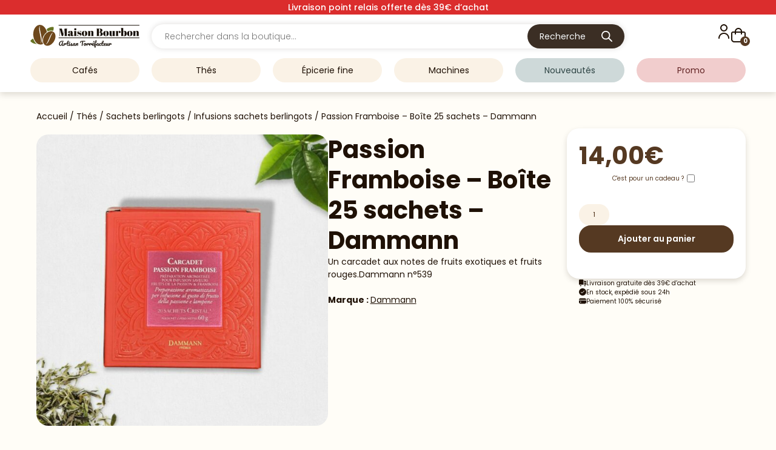

--- FILE ---
content_type: text/html; charset=UTF-8
request_url: https://lacafetiere-maisonbourbon.fr/produit/thes/sachets-berlingots/infusions-sachets-berlingots/passion-framboise-boite-25-sachets-dammann/
body_size: 60750
content:
<!DOCTYPE html>
<html lang="fr-FR" prefix="og: https://ogp.me/ns#"> <head><meta http-equiv="Content-Type" content="text/html;charset=UTF-8"><script>document.seraph_accel_usbpb=document.createElement;seraph_accel_izrbpb={add:function(b,a=10){void 0===this.a[a]&&(this.a[a]=[]);this.a[a].push(b)},a:{}}</script> <meta name="viewport" content="width=device-width, initial-scale=1"> <title>Passion Framboise - Boîte 25 sachets - Dammann - Café artisanal et thé en ligne - Maison Bourbon by La Cafetière</title> <meta name="description" content="Un carcadet aux notes de fruits exotiques et fruits rouges.Dammann n°539"> <meta name="robots" content="follow, index, max-snippet:-1, max-video-preview:-1, max-image-preview:large"> <link rel="canonical" href="https://lacafetiere-maisonbourbon.fr/produit/thes/sachets-berlingots/infusions-sachets-berlingots/passion-framboise-boite-25-sachets-dammann/"> <meta property="og:locale" content="fr_FR"> <meta property="og:type" content="product"> <meta property="og:title" content="Passion Framboise - Boîte 25 sachets - Dammann - Café artisanal et thé en ligne - Maison Bourbon by La Cafetière"> <meta property="og:description" content="Un carcadet aux notes de fruits exotiques et fruits rouges.Dammann n°539"> <meta property="og:url" content="https://lacafetiere-maisonbourbon.fr/produit/thes/sachets-berlingots/infusions-sachets-berlingots/passion-framboise-boite-25-sachets-dammann/"> <meta property="og:site_name" content="Café artisanal et thé en ligne - Maison Bourbon by La Cafetière"> <meta property="og:updated_time" content="2025-12-22T12:06:09+00:00"> <meta property="og:image" content="https://lacafetiere-maisonbourbon.fr/wp-content/uploads/2023/11/passion-framboise-boite-25-sachets-dammann.jpg"> <meta property="og:image:secure_url" content="https://lacafetiere-maisonbourbon.fr/wp-content/uploads/2023/11/passion-framboise-boite-25-sachets-dammann.jpg"> <meta property="og:image:width" content="800"> <meta property="og:image:height" content="800"> <meta property="og:image:alt" content="Passion Framboise – Boîte 25 sachets – Dammann"> <meta property="og:image:type" content="image/jpeg"> <meta property="product:brand" content="Dammann"> <meta property="product:price:amount" content="13.270142180095"> <meta property="product:price:currency" content="EUR"> <meta property="product:availability" content="instock"> <meta name="twitter:card" content="summary_large_image"> <meta name="twitter:title" content="Passion Framboise - Boîte 25 sachets - Dammann - Café artisanal et thé en ligne - Maison Bourbon by La Cafetière"> <meta name="twitter:description" content="Un carcadet aux notes de fruits exotiques et fruits rouges.Dammann n°539"> <meta name="twitter:image" content="https://lacafetiere-maisonbourbon.fr/wp-content/uploads/2023/11/passion-framboise-boite-25-sachets-dammann.jpg"> <meta name="twitter:label1" content="Prix"> <meta name="twitter:data1" content="13,27€"> <meta name="twitter:label2" content="Disponibilité"> <meta name="twitter:data2" content="3 en stock"> <script type="application/ld+json" class="rank-math-schema">{"@context":"https://schema.org","@graph":[{"@type":"Place","@id":"https://lacafetiere-maisonbourbon.fr/#place","address":{"@type":"PostalAddress","streetAddress":"41 rue bourbon","addressLocality":"Ch\u00e2tellerault","addressRegion":"Poitou-Charentes","postalCode":"86100","addressCountry":"France"}},{"@type":["CafeOrCoffeeShop","Organization"],"@id":"https://lacafetiere-maisonbourbon.fr/#organization","name":"Caf\u00e9 artisanal et th\u00e9 en ligne - Maison Bourbon by La Cafeti\u00e8re","url":"https://lacafetiere-maisonbourbon.fr","sameAs":["https://www.facebook.com/maisonbourbonbylacafetiere/?locale=fr_FR"],"address":{"@type":"PostalAddress","streetAddress":"41 rue bourbon","addressLocality":"Ch\u00e2tellerault","addressRegion":"Poitou-Charentes","postalCode":"86100","addressCountry":"France"},"logo":{"@type":"ImageObject","@id":"https://lacafetiere-maisonbourbon.fr/#logo","url":"https://lacafetiere-maisonbourbon.fr/wp-content/uploads/2023/08/Frame-3@3x.png","contentUrl":"https://lacafetiere-maisonbourbon.fr/wp-content/uploads/2023/08/Frame-3@3x.png","caption":"Caf\u00e9 artisanal et th\u00e9 en ligne - Maison Bourbon by La Cafeti\u00e8re","inLanguage":"fr-FR","width":"1024","height":"1024"},"priceRange":"$","openingHours":["Tuesday,Wednesday,Thursday,Friday,Saturday 09:00-19:00"],"location":{"@id":"https://lacafetiere-maisonbourbon.fr/#place"},"image":{"@id":"https://lacafetiere-maisonbourbon.fr/#logo"},"telephone":"549230142"},{"@type":"WebSite","@id":"https://lacafetiere-maisonbourbon.fr/#website","url":"https://lacafetiere-maisonbourbon.fr","name":"Caf\u00e9 artisanal et th\u00e9 en ligne - Maison Bourbon by La Cafeti\u00e8re","alternateName":"Maison Bourbon - Caf\u00e9 artisanal et th\u00e9 en ligne","publisher":{"@id":"https://lacafetiere-maisonbourbon.fr/#organization"},"inLanguage":"fr-FR"},{"@type":"ImageObject","@id":"https://lacafetiere-maisonbourbon.fr/wp-content/uploads/2023/11/passion-framboise-boite-25-sachets-dammann.jpg","url":"https://lacafetiere-maisonbourbon.fr/wp-content/uploads/2023/11/passion-framboise-boite-25-sachets-dammann.jpg","width":"800","height":"800","inLanguage":"fr-FR"},{"@type":"ItemPage","@id":"https://lacafetiere-maisonbourbon.fr/produit/thes/sachets-berlingots/infusions-sachets-berlingots/passion-framboise-boite-25-sachets-dammann/#webpage","url":"https://lacafetiere-maisonbourbon.fr/produit/thes/sachets-berlingots/infusions-sachets-berlingots/passion-framboise-boite-25-sachets-dammann/","name":"Passion Framboise - Bo\u00eete 25 sachets - Dammann - Caf\u00e9 artisanal et th\u00e9 en ligne - Maison Bourbon by La Cafeti\u00e8re","datePublished":"2023-11-13T19:28:25+00:00","dateModified":"2025-12-22T12:06:09+00:00","isPartOf":{"@id":"https://lacafetiere-maisonbourbon.fr/#website"},"primaryImageOfPage":{"@id":"https://lacafetiere-maisonbourbon.fr/wp-content/uploads/2023/11/passion-framboise-boite-25-sachets-dammann.jpg"},"inLanguage":"fr-FR"},{"@type":"Product","brand":{"@type":"Brand","name":"Dammann"},"name":"Passion Framboise - Bo\u00eete 25 sachets - Dammann - Caf\u00e9 artisanal et th\u00e9 en ligne - Maison Bourbon by La Cafeti\u00e8re","description":"Un carcadet aux notes de fruits exotiques et fruits rouges.Dammann n\u00b0539","sku":"DAMMANPASSIFRAMBSAC","category":"Th\u00e9s &gt; Sachets berlingots &gt; Infusions sachets berlingots","mainEntityOfPage":{"@id":"https://lacafetiere-maisonbourbon.fr/produit/thes/sachets-berlingots/infusions-sachets-berlingots/passion-framboise-boite-25-sachets-dammann/#webpage"},"weight":{"@type":"QuantitativeValue","unitCode":"KGM","value":"0.09"},"image":[{"@type":"ImageObject","url":"https://lacafetiere-maisonbourbon.fr/wp-content/uploads/2023/11/passion-framboise-boite-25-sachets-dammann.jpg","height":"800","width":"800"},{"@type":"ImageObject","url":"https://lacafetiere-maisonbourbon.fr/wp-content/uploads/2023/11/passion-framboise-boite-25-sachets-dammann20-20Copie.jpg","height":"800","width":"800"}],"offers":{"@type":"Offer","price":"13.27","priceCurrency":"EUR","priceValidUntil":"2027-12-31","availability":"https://schema.org/InStock","itemCondition":"NewCondition","url":"https://lacafetiere-maisonbourbon.fr/produit/thes/sachets-berlingots/infusions-sachets-berlingots/passion-framboise-boite-25-sachets-dammann/","seller":{"@type":"Organization","@id":"https://lacafetiere-maisonbourbon.fr/","name":"Caf\u00e9 artisanal et th\u00e9 en ligne - Maison Bourbon by La Cafeti\u00e8re","url":"https://lacafetiere-maisonbourbon.fr","logo":"https://lacafetiere-maisonbourbon.fr/wp-content/uploads/2023/08/Frame-3@3x.png"},"priceSpecification":{"price":"13.270142180095","priceCurrency":"EUR","valueAddedTaxIncluded":"false"}},"@id":"https://lacafetiere-maisonbourbon.fr/produit/thes/sachets-berlingots/infusions-sachets-berlingots/passion-framboise-boite-25-sachets-dammann/#richSnippet"}]}</script> <link rel="dns-prefetch" href="//www.googletagmanager.com"> <link rel="alternate" type="application/rss+xml" title="Café artisanal et thé en ligne - Maison Bourbon by La Cafetière » Flux" href="https://lacafetiere-maisonbourbon.fr/feed/"> <link rel="alternate" type="application/rss+xml" title="Café artisanal et thé en ligne - Maison Bourbon by La Cafetière » Flux des commentaires" href="https://lacafetiere-maisonbourbon.fr/comments/feed/"> <link rel="alternate" type="application/rss+xml" title="Café artisanal et thé en ligne - Maison Bourbon by La Cafetière » Passion Framboise – Boîte 25 sachets – Dammann Flux des commentaires" href="https://lacafetiere-maisonbourbon.fr/produit/thes/sachets-berlingots/infusions-sachets-berlingots/passion-framboise-boite-25-sachets-dammann/feed/">                                        <script src="https://lacafetiere-maisonbourbon.fr/wp-content/cache/seraphinite-accelerator/s/m/d/js/3e858deca02d2d3970be210b4808cd0f.155a7.js" id="jquery-core-js"></script> <script src="https://lacafetiere-maisonbourbon.fr/wp-content/cache/seraphinite-accelerator/s/m/d/js/6e186ef916a14c84597a8a0a367ad7e8.34a7.js" id="jquery-migrate-js"></script> <script src="https://lacafetiere-maisonbourbon.fr/wp-content/cache/seraphinite-accelerator/s/m/d/js/ee65b7222706df6c1b6036ff7a86cf88.241a.js" id="jquery-blockui-js" defer data-wp-strategy="defer"></script> <script id="wc-add-to-cart-js-extra">var wc_add_to_cart_params={"ajax_url":"\/wp-admin\/admin-ajax.php","wc_ajax_url":"\/?wc-ajax=%%endpoint%%","i18n_view_cart":"Voir le panier","cart_url":"https:\/\/lacafetiere-maisonbourbon.fr\/panier\/","is_cart":"","cart_redirect_after_add":"no"};</script> <script src="https://lacafetiere-maisonbourbon.fr/wp-content/plugins/woocommerce/assets/js/frontend/add-to-cart.min.js?ver=9.0.3" id="wc-add-to-cart-js" defer data-wp-strategy="defer"></script> <script src="https://lacafetiere-maisonbourbon.fr/wp-content/cache/seraphinite-accelerator/s/m/d/js/cc50346fec02a6ffb29a5cbc94e5f277.a2f.js" id="zoom-js" defer data-wp-strategy="defer"></script> <script src="https://lacafetiere-maisonbourbon.fr/wp-content/plugins/woocommerce/assets/js/flexslider/jquery.flexslider.min.js?ver=2.7.2-wc.9.0.3" id="flexslider-js" defer data-wp-strategy="defer"></script> <script src="https://lacafetiere-maisonbourbon.fr/wp-content/cache/seraphinite-accelerator/s/m/d/js/0b2dd936fc618d7d2aa55ba049a4ac85.7b25.js" id="photoswipe-js" defer data-wp-strategy="defer"></script> <script src="https://lacafetiere-maisonbourbon.fr/wp-content/cache/seraphinite-accelerator/s/m/d/js/12b6f2770df8eb2dfb25b01509f30fcf.25a6.js" id="photoswipe-ui-default-js" defer data-wp-strategy="defer"></script> <script id="wc-single-product-js-extra">var wc_single_product_params={"i18n_required_rating_text":"Veuillez s\u00e9lectionner une note","review_rating_required":"yes","flexslider":{"rtl":false,"animation":"slide","smoothHeight":true,"directionNav":false,"controlNav":"thumbnails","slideshow":false,"animationSpeed":500,"animationLoop":false,"allowOneSlide":false},"zoom_enabled":"1","zoom_options":[],"photoswipe_enabled":"1","photoswipe_options":{"shareEl":false,"closeOnScroll":false,"history":false,"hideAnimationDuration":0,"showAnimationDuration":0},"flexslider_enabled":"1"};</script> <script src="https://lacafetiere-maisonbourbon.fr/wp-content/plugins/woocommerce/assets/js/frontend/single-product.min.js?ver=9.0.3" id="wc-single-product-js" defer data-wp-strategy="defer"></script> <script src="https://lacafetiere-maisonbourbon.fr/wp-content/cache/seraphinite-accelerator/s/m/d/js/17a486c74fe100959063d1c5c87d0d33.69a.js" id="js-cookie-js" defer data-wp-strategy="defer"></script> <script id="woocommerce-js-extra">var woocommerce_params={"ajax_url":"\/wp-admin\/admin-ajax.php","wc_ajax_url":"\/?wc-ajax=%%endpoint%%"};</script> <script src="https://lacafetiere-maisonbourbon.fr/wp-content/plugins/woocommerce/assets/js/frontend/woocommerce.min.js?ver=9.0.3" id="woocommerce-js" defer data-wp-strategy="defer"></script> <script src="https://lacafetiere-maisonbourbon.fr/wp-content/cache/seraphinite-accelerator/s/m/d/js/fb6aaac6f23b7230e38ea65c7e67155a.10b0.js" id="wp-hooks-js"></script> <script id="wpm-js-extra">var wpm={"ajax_url":"https:\/\/lacafetiere-maisonbourbon.fr\/wp-admin\/admin-ajax.php","root":"https:\/\/lacafetiere-maisonbourbon.fr\/wp-json\/","nonce_wp_rest":"dd3e33e6c3","nonce_ajax":"f4334c5422"};</script> <script src="https://lacafetiere-maisonbourbon.fr/wp-content/cache/seraphinite-accelerator/s/m/d/js/518b904a0ca3bfc8aa2d7853c03163ba.27d78.js" id="wpm-js"></script> <script id="woocommerce-tokenization-form-js-extra">var wc_tokenization_form_params={"is_registration_required":"","is_logged_in":""};</script> <script src="https://lacafetiere-maisonbourbon.fr/wp-content/plugins/woocommerce/assets/js/frontend/tokenization-form.min.js?ver=9.0.3" id="woocommerce-tokenization-form-js"></script> <script id="wpstg-global-js-extra">var wpstg={"nonce":"4959c70bfb"};</script> <script src="https://lacafetiere-maisonbourbon.fr/wp-content/cache/seraphinite-accelerator/s/m/d/js/d41d8cd98f00b204e9800998ecf8427e.0.js" id="wpstg-global-js"></script> <script id="sib-front-js-js-extra">var sibErrMsg={"invalidMail":"Please fill out valid email address","requiredField":"Please fill out required fields","invalidDateFormat":"Please fill out valid date format","invalidSMSFormat":"Please fill out valid phone number"};var ajax_sib_front_object={"ajax_url":"https:\/\/lacafetiere-maisonbourbon.fr\/wp-admin\/admin-ajax.php","ajax_nonce":"6cd348af20","flag_url":"https:\/\/lacafetiere-maisonbourbon.fr\/wp-content\/plugins\/mailin\/img\/flags\/"};</script> <script src="https://lacafetiere-maisonbourbon.fr/wp-content/cache/seraphinite-accelerator/s/m/d/js/05a74f9efa302a66c0892bf0fb1470c1.2409.js" id="sib-front-js-js"></script> <link rel="https://api.w.org/" href="https://lacafetiere-maisonbourbon.fr/wp-json/"><link rel="alternate" title="JSON" type="application/json" href="https://lacafetiere-maisonbourbon.fr/wp-json/wp/v2/product/2258"><link rel="EditURI" type="application/rsd+xml" title="RSD" href="https://lacafetiere-maisonbourbon.fr/xmlrpc.php?rsd"> <meta name="generator" content="WordPress 6.6.4"> <link rel="shortlink" href="https://lacafetiere-maisonbourbon.fr/?p=2258"> <link rel="alternate" title="oEmbed (JSON)" type="application/json+oembed" href="https://lacafetiere-maisonbourbon.fr/wp-json/oembed/1.0/embed?url=https%3A%2F%2Flacafetiere-maisonbourbon.fr%2Fproduit%2Fthes%2Fsachets-berlingots%2Finfusions-sachets-berlingots%2Fpassion-framboise-boite-25-sachets-dammann%2F"> <link rel="alternate" title="oEmbed (XML)" type="text/xml+oembed" href="https://lacafetiere-maisonbourbon.fr/wp-json/oembed/1.0/embed?url=https%3A%2F%2Flacafetiere-maisonbourbon.fr%2Fproduit%2Fthes%2Fsachets-berlingots%2Finfusions-sachets-berlingots%2Fpassion-framboise-boite-25-sachets-dammann%2F&amp;format=xml"> <meta name="generator" content="Site Kit by Google 1.137.0">  <noscript><style>.woocommerce-product-gallery{opacity:1!important}</style><style></style></noscript> <meta name="generator" content="Elementor 3.24.7; features: additional_custom_breakpoints; settings: css_print_method-external, google_font-enabled, font_display-swap"> <script>function remplacerTexteSansDoublon(){var regex=/dès 34€ d’achat/g;var contenu=document.body.innerHTML;if(regex.test(contenu)&&!contenu.includes("dès 49€ d’achat")){document.body.innerHTML=contenu.replace(regex,"dès 49€ d’achat");}}
function localiserEtRemplacerSansDoublon(){fetch('https://ipapi.co/json/').then(function(response){return response.json();}).then(function(data){if(data.country_code==="BE"){remplacerTexteSansDoublon();setTimeout(remplacerTexteSansDoublon,1500);setTimeout(remplacerTexteSansDoublon,3000);setTimeout(remplacerTexteSansDoublon,6000);}}).catch(function(error){console.log('Erreur lors de la localisation :',error);});}
document.addEventListener('DOMContentLoaded',localiserEtRemplacerSansDoublon);</script> <script src="https://cache.consentframework.com/js/pa/43097/c/kMj2r/stub"></script> <script src="https://choices.consentframework.com/js/pa/43097/c/kMj2r/cmp" async></script> <script>window.wpmDataLayer=window.wpmDataLayer||{};window.wpmDataLayer=Object.assign(window.wpmDataLayer,{"cart":{},"cart_item_keys":{},"version":{"number":"1.44.2","pro":false,"eligible_for_updates":false,"distro":"fms","beta":false,"show":true},"pixels":{"google":{"linker":{"settings":null},"user_id":false,"ads":{"conversion_ids":{"AW-10811988300":"SotLCOCBov8YEMyyx6Mo"},"dynamic_remarketing":{"status":true,"id_type":"post_id","send_events_with_parent_ids":true},"google_business_vertical":"retail","phone_conversion_number":"","phone_conversion_label":""},"analytics":{"ga4":{"measurement_id":"G-ED2180VHDK","parameters":{},"mp_active":false,"debug_mode":false,"page_load_time_tracking":false},"id_type":"post_id"},"tcf_support":false,"consent_mode":{"is_active":false,"wait_for_update":500,"ads_data_redaction":false,"url_passthrough":true}}},"shop":{"list_name":"Product | Passion Framboise - Boîte 25 sachets - Dammann","list_id":"product_passion-framboise-boite-25-sachets-dammann","page_type":"product","product_type":"simple","currency":"EUR","selectors":{"addToCart":[],"beginCheckout":[]},"order_duplication_prevention":true,"view_item_list_trigger":{"test_mode":false,"background_color":"green","opacity":0.5,"repeat":true,"timeout":1000,"threshold":0.8},"variations_output":true,"session_active":false},"page":{"id":2258,"title":"Passion Framboise &#8211; Boîte 25 sachets &#8211; Dammann","type":"product","categories":[],"parent":{"id":0,"title":"Passion Framboise &#8211; Boîte 25 sachets &#8211; Dammann","type":"product","categories":[]}},"general":{"user_logged_in":false,"scroll_tracking_thresholds":[],"page_id":2258,"exclude_domains":[],"server_2_server":{"active":false,"ip_exclude_list":[]},"consent_management":{"explicit_consent":false},"lazy_load_pmw":false}});</script> <meta name="pm-dataLayer-meta" content="2258" class="wpmProductId" data-id="2258"> <script>(window.wpmDataLayer=window.wpmDataLayer||{}).products=window.wpmDataLayer.products||{};window.wpmDataLayer.products[2258]={"id":"2258","sku":"DAMMANPASSIFRAMBSAC","price":14,"brand":"","quantity":1,"dyn_r_ids":{"post_id":"2258","sku":"DAMMANPASSIFRAMBSAC","gpf":"woocommerce_gpf_2258","gla":"gla_2258"},"is_variable":false,"type":"simple","name":"Passion Framboise - Boîte 25 sachets - Dammann","category":["Infusions sachets berlingots","Sachets berlingots","Thés"],"is_variation":false};</script>   <meta name="bmi-version" content="1.4.9.1"> <script defer id="bmip-js-inline-remove-js">function objectToQueryString(obj){return Object.keys(obj).map(key=>key+'='+obj[key]).join('&');}
function globalBMIKeepAlive(){let xhr=new XMLHttpRequest();let data={action:"bmip_keepalive",token:"bmip",f:"refresh"};let url='https://lacafetiere-maisonbourbon.fr/wp-admin/admin-ajax.php'+'?'+objectToQueryString(data);xhr.open('POST',url,true);xhr.setRequestHeader("X-Requested-With","XMLHttpRequest");xhr.onreadystatechange=function(){if(xhr.readyState===4){let response;if(response=JSON.parse(xhr.responseText)){if(typeof response.status!='undefined'&&response.status==='success'){}else{}}}};xhr.send(JSON.stringify(data));}
document.querySelector('#bmip-js-inline-remove-js').remove();</script> <link rel="modulepreload" href="https://lacafetiere-maisonbourbon.fr/wp-content/plugins/advanced-coupons-for-woocommerce-free/dist/common/NoticesPlugin.4b31c3cc.js"><link rel="modulepreload" href="https://lacafetiere-maisonbourbon.fr/wp-content/plugins/advanced-coupons-for-woocommerce-free/dist/common/NoticesPlugin.4b31c3cc.js"><link rel="icon" href="https://lacafetiere-maisonbourbon.fr/wp-content/uploads/2023/08/cropped-Frame-3-64x64.png" sizes="32x32"> <link rel="icon" href="https://lacafetiere-maisonbourbon.fr/wp-content/uploads/2023/08/cropped-Frame-3-300x300.png" sizes="192x192"> <link rel="apple-touch-icon" href="https://lacafetiere-maisonbourbon.fr/wp-content/uploads/2023/08/cropped-Frame-3-300x300.png"> <meta name="msapplication-TileImage" content="https://lacafetiere-maisonbourbon.fr/wp-content/uploads/2023/08/cropped-Frame-3-300x300.png"> <noscript><style>.lzl{display:none!important;}</style></noscript><style>img.lzl,img.lzl-ing{opacity:0.01;}img.lzl-ed{transition:opacity .25s ease-in-out;}</style><link rel="stylesheet" id="acfwf-wc-cart-block-integration-css" href="https://lacafetiere-maisonbourbon.fr/wp-content/cache/seraphinite-accelerator/s/m/d/css/10083be242c6aa557702d542442a6072.2e3.css" media="all"><link rel="stylesheet" id="acfwf-wc-checkout-block-integration-css" href="https://lacafetiere-maisonbourbon.fr/wp-content/cache/seraphinite-accelerator/s/m/d/css/ad42b6ce23db453400c6a87058469d0e.4c4.css" media="all"><link id="wp-block-library-css-crit" rel="stylesheet" href="https://lacafetiere-maisonbourbon.fr/wp-content/cache/seraphinite-accelerator/s/m/d/css/f96ca117fb38de7d32387d8f6468c6cc.849.css" media="all"><link rel="stylesheet" id="wp-block-library-css" href="https://lacafetiere-maisonbourbon.fr/wp-content/cache/seraphinite-accelerator/s/m/d/css/655abc7be485ec606d4b2cd4fafcc132.1aed5.css" media="all"><link rel="stylesheet" id="acfw-blocks-frontend-css" href="https://lacafetiere-maisonbourbon.fr/wp-content/cache/seraphinite-accelerator/s/m/d/css/72a0c40a1112c41777e14e95843990ef.550.css" media="all"><style id="global-styles-inline-css-crit">:root{--wp--preset--aspect-ratio--square:1;--wp--preset--aspect-ratio--4-3:4/3;--wp--preset--aspect-ratio--3-4:3/4;--wp--preset--aspect-ratio--3-2:3/2;--wp--preset--aspect-ratio--2-3:2/3;--wp--preset--aspect-ratio--16-9:16/9;--wp--preset--aspect-ratio--9-16:9/16;--wp--preset--color--black:#000;--wp--preset--color--cyan-bluish-gray:#abb8c3;--wp--preset--color--white:#fff;--wp--preset--color--pale-pink:#f78da7;--wp--preset--color--vivid-red:#cf2e2e;--wp--preset--color--luminous-vivid-orange:#ff6900;--wp--preset--color--luminous-vivid-amber:#fcb900;--wp--preset--color--light-green-cyan:#7bdcb5;--wp--preset--color--vivid-green-cyan:#00d084;--wp--preset--color--pale-cyan-blue:#8ed1fc;--wp--preset--color--vivid-cyan-blue:#0693e3;--wp--preset--color--vivid-purple:#9b51e0;--wp--preset--color--contrast:var(--contrast);--wp--preset--color--contrast-2:var(--contrast-2);--wp--preset--color--contrast-3:var(--contrast-3);--wp--preset--color--base:var(--base);--wp--preset--color--base-2:var(--base-2);--wp--preset--color--base-3:var(--base-3);--wp--preset--color--accent:var(--accent);--wp--preset--gradient--vivid-cyan-blue-to-vivid-purple:linear-gradient(135deg,rgba(6,147,227,1) 0%,#9b51e0 100%);--wp--preset--gradient--light-green-cyan-to-vivid-green-cyan:linear-gradient(135deg,#7adcb4 0%,#00d082 100%);--wp--preset--gradient--luminous-vivid-amber-to-luminous-vivid-orange:linear-gradient(135deg,rgba(252,185,0,1) 0%,rgba(255,105,0,1) 100%);--wp--preset--gradient--luminous-vivid-orange-to-vivid-red:linear-gradient(135deg,rgba(255,105,0,1) 0%,#cf2e2e 100%);--wp--preset--gradient--very-light-gray-to-cyan-bluish-gray:linear-gradient(135deg,#eee 0%,#a9b8c3 100%);--wp--preset--gradient--cool-to-warm-spectrum:linear-gradient(135deg,#4aeadc 0%,#9778d1 20%,#cf2aba 40%,#ee2c82 60%,#fb6962 80%,#fef84c 100%);--wp--preset--gradient--blush-light-purple:linear-gradient(135deg,#ffceec 0%,#9896f0 100%);--wp--preset--gradient--blush-bordeaux:linear-gradient(135deg,#fecda5 0%,#fe2d2d 50%,#6b003e 100%);--wp--preset--gradient--luminous-dusk:linear-gradient(135deg,#ffcb70 0%,#c751c0 50%,#4158d0 100%);--wp--preset--gradient--pale-ocean:linear-gradient(135deg,#fff5cb 0%,#b6e3d4 50%,#33a7b5 100%);--wp--preset--gradient--electric-grass:linear-gradient(135deg,#caf880 0%,#71ce7e 100%);--wp--preset--gradient--midnight:linear-gradient(135deg,#020381 0%,#2874fc 100%);--wp--preset--font-size--small:13px;--wp--preset--font-size--medium:20px;--wp--preset--font-size--large:36px;--wp--preset--font-size--x-large:42px;--wp--preset--spacing--20:.44rem;--wp--preset--spacing--30:.67rem;--wp--preset--spacing--40:1rem;--wp--preset--spacing--50:1.5rem;--wp--preset--spacing--60:2.25rem;--wp--preset--spacing--70:3.38rem;--wp--preset--spacing--80:5.06rem;--wp--preset--shadow--natural:6px 6px 9px rgba(0,0,0,.2);--wp--preset--shadow--deep:12px 12px 50px rgba(0,0,0,.4);--wp--preset--shadow--sharp:6px 6px 0px rgba(0,0,0,.2);--wp--preset--shadow--outlined:6px 6px 0px -3px rgba(255,255,255,1),6px 6px rgba(0,0,0,1);--wp--preset--shadow--crisp:6px 6px 0px rgba(0,0,0,1)}</style><link id="photoswipe-css-crit" rel="stylesheet" href="https://lacafetiere-maisonbourbon.fr/wp-content/cache/seraphinite-accelerator/s/m/d/css/3ade52f64de4ccc6479f2868ca62891a.996.css" media="all"><link rel="stylesheet" id="photoswipe-css" href="https://lacafetiere-maisonbourbon.fr/wp-content/cache/seraphinite-accelerator/s/m/d/css/2938cab4fb9fc7b1166d9ef10a8c645f.5cd.css" media="all"><link id="photoswipe-default-skin-css-crit" rel="stylesheet" href="https://lacafetiere-maisonbourbon.fr/wp-content/cache/seraphinite-accelerator/s/m/d/css/60c1d99d82659a9f90a062b873110670.136f.css" media="all"><link rel="stylesheet" id="photoswipe-default-skin-css" href="https://lacafetiere-maisonbourbon.fr/wp-content/cache/seraphinite-accelerator/s/m/d/css/2f53cc7ab38067c719bdc4774ebbc748.159f.css" media="all"><link id="woocommerce-layout-css-crit" rel="stylesheet" href="https://lacafetiere-maisonbourbon.fr/wp-content/cache/seraphinite-accelerator/s/m/d/css/9afeaf142884342cc24e15ce5080d581.220.css" media="all"><link rel="stylesheet" id="woocommerce-layout-css" href="https://lacafetiere-maisonbourbon.fr/wp-content/cache/seraphinite-accelerator/s/m/d/css/32546e7c715e973bd528d47d554d876e.42f6.css" media="all"><link id="woocommerce-smallscreen-css-crit" rel="stylesheet" href="https://lacafetiere-maisonbourbon.fr/wp-content/cache/seraphinite-accelerator/s/m/d/css/249d62187cb4da43b126f9cd46f9eeb9.28f.css" media="only screen and (max-width: 768px)"><link rel="stylesheet" id="woocommerce-smallscreen-css" href="https://lacafetiere-maisonbourbon.fr/wp-content/cache/seraphinite-accelerator/s/m/d/css/3357c07e1cb280f557666f2f83d0c6a3.18f4.css" media="only screen and (max-width: 768px)"><link id="woocommerce-general-css-crit" rel="stylesheet" href="https://lacafetiere-maisonbourbon.fr/wp-content/cache/seraphinite-accelerator/s/m/d/css/18647fb4fa209b07c58a4bdc3d43fc7a.3e23.css" media="all"><link rel="stylesheet" id="woocommerce-general-css" href="https://lacafetiere-maisonbourbon.fr/wp-content/cache/seraphinite-accelerator/s/m/d/css/1a77a6c8e05808c96fca1b8cb7dd7ef7.134de.css" media="all"><link id="dgwt-wcas-style-css-crit" rel="stylesheet" href="https://lacafetiere-maisonbourbon.fr/wp-content/cache/seraphinite-accelerator/s/m/d/css/69ebcaa9d8808ac9df9b1d1c3990e76b.256b.css" media="all"><link rel="stylesheet" id="dgwt-wcas-style-css" href="https://lacafetiere-maisonbourbon.fr/wp-content/cache/seraphinite-accelerator/s/m/d/css/8043ccf6bc1f5e6c05ac364c7ffe88f4.6db1.css" media="all"><link rel="stylesheet" id="generate-comments-css" href="https://lacafetiere-maisonbourbon.fr/wp-content/cache/seraphinite-accelerator/s/m/d/css/c77d62e5470632c2c036f1802117399a.5d7.css" media="all"><link id="generate-style-css-crit" rel="stylesheet" href="https://lacafetiere-maisonbourbon.fr/wp-content/cache/seraphinite-accelerator/s/m/d/css/c60ef23c99180fceb3f28efbef823912.c0f.css" media="all"><link rel="stylesheet" id="generate-style-css" href="https://lacafetiere-maisonbourbon.fr/wp-content/cache/seraphinite-accelerator/s/m/d/css/6fd62309d0dd043d281128b0ea066e19.403a.css" media="all"><style id="generate-style-inline-css-crit">body{background-color:var(--base-2);color:var(--contrast)}a{color:var(--accent)}a{text-decoration:underline}a:hover,a:focus,a:active{color:var(--contrast)}:root{--contrast:#222;--contrast-2:#575760;--contrast-3:#b2b2be;--base:#f0f0f0;--base-2:#f7f8f9;--base-3:#fff;--accent:#1e73be}input[type=text],input[type=email],input[type=url],input[type=password],input[type=search],input[type=tel],input[type=number],textarea,select{color:var(--contrast);background-color:var(--base-2);border-color:var(--base)}input[type=text]:focus,input[type=email]:focus,input[type=url]:focus,input[type=password]:focus,input[type=search]:focus,input[type=tel]:focus,input[type=number]:focus,textarea:focus,select:focus{color:var(--contrast);background-color:var(--base-2);border-color:var(--contrast-3)}button,html input[type=button],input[type=reset],input[type=submit],a.button,a.wp-block-button__link:not(.has-background){color:#fff;background-color:#55555e}button:hover,html input[type=button]:hover,input[type=reset]:hover,input[type=submit]:hover,a.button:hover,button:focus,html input[type=button]:focus,input[type=reset]:focus,input[type=submit]:focus,a.button:focus,a.wp-block-button__link:not(.has-background):active,a.wp-block-button__link:not(.has-background):focus,a.wp-block-button__link:not(.has-background):hover{color:#fff;background-color:#3f4047}:root{--gp-search-modal-bg-color:var(--base-3);--gp-search-modal-text-color:var(--contrast);--gp-search-modal-overlay-bg-color:rgba(0,0,0,.2)}.elementor-template-full-width .site-content{display:block}</style><link id="dflip-style-css-crit" rel="stylesheet" href="https://lacafetiere-maisonbourbon.fr/wp-content/cache/seraphinite-accelerator/s/m/d/css/9c299ca9e7426d09e0a277790e7de3ac.13b.css" media="all"><link rel="stylesheet" id="dflip-style-css" href="https://lacafetiere-maisonbourbon.fr/wp-content/cache/seraphinite-accelerator/s/m/d/css/194451031e1ee0b2818f4e9f9dec5be2.a181.css" media="all"><link id="elementor-frontend-css-crit" rel="stylesheet" href="https://lacafetiere-maisonbourbon.fr/wp-content/cache/seraphinite-accelerator/s/m/d/css/cf8c16fc1653f033aaed47649bd7c521.1cde.css" media="all"><link rel="stylesheet" id="elementor-frontend-css" href="https://lacafetiere-maisonbourbon.fr/wp-content/cache/seraphinite-accelerator/s/m/d/css/c16bdccc72671fd53b19661f3a8e40ef.d006.css" media="all"><link id="widget-heading-css-crit" rel="stylesheet" href="https://lacafetiere-maisonbourbon.fr/wp-content/cache/seraphinite-accelerator/s/m/d/css/aa74d5131702ddb833cbcff606dfce9b.81.css" media="all"><link rel="stylesheet" id="widget-heading-css" href="https://lacafetiere-maisonbourbon.fr/wp-content/cache/seraphinite-accelerator/s/m/d/css/4ada5e3c12f08a3590b187dd9ded88c0.1af.css" media="all"><link id="widget-image-css-crit" rel="stylesheet" href="https://lacafetiere-maisonbourbon.fr/wp-content/cache/seraphinite-accelerator/s/m/d/css/596ddedf0fc09aaf9b5e76302d848330.d6.css" media="all"><link rel="stylesheet" id="widget-image-css" href="https://lacafetiere-maisonbourbon.fr/wp-content/cache/seraphinite-accelerator/s/m/d/css/d41d8cd98f00b204e9800998ecf8427e.0.css" media="all"><link id="widget-nav-menu-css-crit" rel="stylesheet" href="https://lacafetiere-maisonbourbon.fr/wp-content/cache/seraphinite-accelerator/s/m/d/css/505b90eadcdba8e926558528d19c2909.1731.css" media="all"><link rel="stylesheet" id="widget-nav-menu-css" href="https://lacafetiere-maisonbourbon.fr/wp-content/cache/seraphinite-accelerator/s/m/d/css/f5bec04be79b2390a1f12c7716bd9b13.5155.css" media="all"><link rel="stylesheet" id="widget-text-editor-css" href="https://lacafetiere-maisonbourbon.fr/wp-content/cache/seraphinite-accelerator/s/m/d/css/cc47f787a6142dfa2c7b6c0754ce0463.298.css" media="all"><link id="swiper-css-crit" rel="stylesheet" href="https://lacafetiere-maisonbourbon.fr/wp-content/cache/seraphinite-accelerator/s/m/d/css/f95ed7ed82bb6eb66bfba49cc402e47d.2bd.css" media="all"><link rel="stylesheet" id="swiper-css" href="https://lacafetiere-maisonbourbon.fr/wp-content/cache/seraphinite-accelerator/s/m/d/css/55b60a3389f19c34d57922ff9d90cb81.3395.css" media="all"><link id="e-swiper-css-crit" rel="stylesheet" href="https://lacafetiere-maisonbourbon.fr/wp-content/cache/seraphinite-accelerator/s/m/d/css/493803fcd519857b5235a601db328145.17b2.css" media="all"><link rel="stylesheet" id="e-swiper-css" href="https://lacafetiere-maisonbourbon.fr/wp-content/cache/seraphinite-accelerator/s/m/d/css/5a63b4faba3994df80b7caab6dcbaf1b.1062.css" media="all"><link id="widget-loop-builder-css-crit" rel="stylesheet" href="https://lacafetiere-maisonbourbon.fr/wp-content/cache/seraphinite-accelerator/s/m/d/css/0066b8603442d59716409253370d6d30.c33.css" media="all"><link rel="stylesheet" id="widget-loop-builder-css" href="https://lacafetiere-maisonbourbon.fr/wp-content/cache/seraphinite-accelerator/s/m/d/css/8df0db269907a214fe81abd2b79e83ed.4248.css" media="all"><link id="elementor-icons-css-crit" rel="stylesheet" href="https://lacafetiere-maisonbourbon.fr/wp-content/cache/seraphinite-accelerator/s/m/d/css/3dc4fba6b634a6270b8d8230de4fb35f.190.css" media="all"><link rel="stylesheet" id="elementor-icons-css" href="https://lacafetiere-maisonbourbon.fr/wp-content/cache/seraphinite-accelerator/s/m/d/css/0359695307195e02213c35c2bea54a3b.46cf.css" media="all"><link id="elementor-post-8-css-crit" rel="stylesheet" href="https://lacafetiere-maisonbourbon.fr/wp-content/cache/seraphinite-accelerator/s/m/d/css/32d42532ce8cd89e4a13bc1dca0aefb5.1669.css" media="all"><link rel="stylesheet" id="elementor-post-8-css" href="https://lacafetiere-maisonbourbon.fr/wp-content/cache/seraphinite-accelerator/s/m/d/css/5994e45152fd67557bc1667525b29b2f.132b.css" media="all"><link id="elementor-pro-css-crit" rel="stylesheet" href="https://lacafetiere-maisonbourbon.fr/wp-content/cache/seraphinite-accelerator/s/m/d/css/6bd8ebafec09ab8efe40953b6ae1f2d4.106.css" media="all"><link rel="stylesheet" id="elementor-pro-css" href="https://lacafetiere-maisonbourbon.fr/wp-content/cache/seraphinite-accelerator/s/m/d/css/34b370365b6b7f8ed9174061fd183583.2332.css" media="all"><link id="elementor-global-css-crit" rel="stylesheet" href="https://lacafetiere-maisonbourbon.fr/wp-content/cache/seraphinite-accelerator/s/m/d/css/e2a81bf609e315823be06b12f99b949a.15dd.css" media="all"><link rel="stylesheet" id="elementor-global-css" href="https://lacafetiere-maisonbourbon.fr/wp-content/cache/seraphinite-accelerator/s/m/d/css/e64e9234073b2492d34e56bad758fd7c.217c7.css" media="all"><link id="elementor-post-35-css-crit" rel="stylesheet" href="https://lacafetiere-maisonbourbon.fr/wp-content/cache/seraphinite-accelerator/s/m/d/css/994a1229e386a5beb1443594d5ec0847.5151.css" media="all"><link rel="stylesheet" id="elementor-post-35-css" href="https://lacafetiere-maisonbourbon.fr/wp-content/cache/seraphinite-accelerator/s/m/d/css/e99832766ff696fbbeb1a56509dac1f8.1f8c.css" media="all"><link id="elementor-post-823-css-crit" rel="stylesheet" href="https://lacafetiere-maisonbourbon.fr/wp-content/cache/seraphinite-accelerator/s/m/d/css/fb8611bd6b3d1d095845eca41708b7bf.3b7a.css" media="all"><link rel="stylesheet" id="elementor-post-823-css" href="https://lacafetiere-maisonbourbon.fr/wp-content/cache/seraphinite-accelerator/s/m/d/css/d41d8cd98f00b204e9800998ecf8427e.0.css" media="all"><link id="elementor-post-925-css-crit" rel="stylesheet" href="https://lacafetiere-maisonbourbon.fr/wp-content/cache/seraphinite-accelerator/s/m/d/css/492ca8b2aaa9196d818366620022f13a.d391.css" media="all"><link rel="stylesheet" id="elementor-post-925-css" href="https://lacafetiere-maisonbourbon.fr/wp-content/cache/seraphinite-accelerator/s/m/d/css/1ef355d193331d636d3357fc09b42eed.1af5.css" media="all"><link id="widget-woocommerce-css-crit" rel="stylesheet" href="https://lacafetiere-maisonbourbon.fr/wp-content/cache/seraphinite-accelerator/s/m/d/css/f801013a32881cc9c1950ad8fafa1717.3fce.css" media="all"><link rel="stylesheet" id="widget-woocommerce-css" href="https://lacafetiere-maisonbourbon.fr/wp-content/cache/seraphinite-accelerator/s/m/d/css/7795853f801416d1def2a477ce35fdc7.2c37e.css" media="all"><link rel="stylesheet" id="pmw-public-elementor-fix-css" href="https://lacafetiere-maisonbourbon.fr/wp-content/cache/seraphinite-accelerator/s/m/d/css/343157ade00813b84a981aa745ea1775.1e.css" media="all"><link rel="stylesheet" id="stripe_styles-css" href="https://lacafetiere-maisonbourbon.fr/wp-content/cache/seraphinite-accelerator/s/m/d/css/228a158615751f4b04be85d61c62e844.336b.css" media="all"><link rel="stylesheet" id="sib-front-css-css" href="https://lacafetiere-maisonbourbon.fr/wp-content/cache/seraphinite-accelerator/s/m/d/css/bb9400483ec42d907cdd82e852fc88dd.c5b.css" media="all"><link id="wapf-frontend-css-crit" rel="stylesheet" href="https://lacafetiere-maisonbourbon.fr/wp-content/cache/seraphinite-accelerator/s/m/d/css/160514d92f825fa1aee0a6decb3e6e68.442.css" media="all"><link rel="stylesheet" id="wapf-frontend-css" href="https://lacafetiere-maisonbourbon.fr/wp-content/cache/seraphinite-accelerator/s/m/d/css/5fe7a32c0d9cda2dd6fc7a0d7d9e891b.ad8.css" media="all"><style>.dgwt-wcas-ico-magnifier,.dgwt-wcas-ico-magnifier-handler{max-width:20px}.dgwt-wcas-search-wrapp{max-width:600px}</style><style>.e-con.e-parent:nth-of-type(n+4):not(.e-lazyloaded):not(.e-no-lazyload),.e-con.e-parent:nth-of-type(n+4):not(.e-lazyloaded):not(.e-no-lazyload) *{background-image:none!important}@media screen and (max-height:1024px){.e-con.e-parent:nth-of-type(n+3):not(.e-lazyloaded):not(.e-no-lazyload),.e-con.e-parent:nth-of-type(n+3):not(.e-lazyloaded):not(.e-no-lazyload) *{background-image:none!important}}@media screen and (max-height:640px){.e-con.e-parent:nth-of-type(n+2):not(.e-lazyloaded):not(.e-no-lazyload),.e-con.e-parent:nth-of-type(n+2):not(.e-lazyloaded):not(.e-no-lazyload) *{background-image:none!important}}</style><style id="loop-559-crit">.elementor-559 .elementor-element.elementor-element-d4a42ae{--display:flex;--flex-direction:column;--container-widget-width:calc(( 1 - var(--container-widget-flex-grow) ) * 100%);--container-widget-height:initial;--container-widget-flex-grow:0;--container-widget-align-self:initial;--flex-wrap-mobile:wrap;--justify-content:flex-start;--align-items:center;--gap:0px 0px;--flex-wrap:wrap;--background-transition:.3s;--border-radius:20px 20px 20px 20px;--padding-top:0px;--padding-bottom:0px;--padding-left:0px;--padding-right:0px}.elementor-559 .elementor-element.elementor-element-d4a42ae:not(.elementor-motion-effects-element-type-background),.elementor-559 .elementor-element.elementor-element-d4a42ae>.elementor-motion-effects-container>.elementor-motion-effects-layer{background-color:var(--e-global-color-a310bc1)}.elementor-559 .elementor-element.elementor-element-d4a42ae,.elementor-559 .elementor-element.elementor-element-d4a42ae::before{--border-transition:.3s}.elementor-559 .elementor-element.elementor-element-2b716cd{--display:flex;--flex-direction:column;--container-widget-width:calc(( 1 - var(--container-widget-flex-grow) ) * 100%);--container-widget-height:initial;--container-widget-flex-grow:0;--container-widget-align-self:initial;--flex-wrap-mobile:wrap;--justify-content:flex-start;--align-items:stretch;--gap:0px 0px;--background-transition:.3s;--border-radius:20px 20px 20px 20px;--padding-top:0px;--padding-bottom:0px;--padding-left:0px;--padding-right:0px}.elementor-559 .elementor-element.elementor-element-2b716cd:not(.elementor-motion-effects-element-type-background),.elementor-559 .elementor-element.elementor-element-2b716cd>.elementor-motion-effects-container>.elementor-motion-effects-layer{background-color:var(--e-global-color-a310bc1)}.elementor-559 .elementor-element.elementor-element-2b716cd,.elementor-559 .elementor-element.elementor-element-2b716cd::before{--border-transition:.3s}.elementor-559 .elementor-element.elementor-element-1f59dbb{--display:flex;--gap:0px 0px;--background-transition:.3s;--padding-top:0px;--padding-bottom:0px;--padding-left:0px;--padding-right:0px}.elementor-559 .elementor-element.elementor-element-d13bd3c img{width:100%;height:150px;object-fit:cover;object-position:center center;border-radius:20px 20px 0px 0px}.elementor-559 .elementor-element.elementor-element-d13bd3c>.elementor-widget-container{margin:0}.elementor-559 .elementor-element.elementor-element-e08e212 .elementor-heading-title{color:var(--e-global-color-text);font-family:"Poppins",Sans-serif;font-size:14px;font-weight:700;line-height:21px}.elementor-559 .elementor-element.elementor-element-e08e212>.elementor-widget-container{margin:10px 0 0;padding:0 10px}.elementor-559 .elementor-element.elementor-element-ce55847{text-align:left;width:100%;max-width:100%}.elementor-559 .elementor-element.elementor-element-ce55847 .elementor-heading-title{color:var(--e-global-color-text);font-family:"Poppins",Sans-serif;font-size:10px;font-weight:400;text-decoration:underline;line-height:15px}.elementor-559 .elementor-element.elementor-element-ce55847>.elementor-widget-container{padding:0 10px}.elementor-559 .elementor-element.elementor-element-fe7aaaa{--display:flex;--flex-direction:row;--container-widget-width:calc(( 1 - var(--container-widget-flex-grow) ) * 100%);--container-widget-height:100%;--container-widget-flex-grow:1;--container-widget-align-self:stretch;--flex-wrap-mobile:wrap;--justify-content:flex-start;--align-items:flex-start;--gap:0px 0px;--flex-wrap:wrap;--background-transition:.3s;--padding-top:0px;--padding-bottom:0px;--padding-left:0px;--padding-right:0px}.elementor-559 .elementor-element.elementor-element-5624e4a .elementor-heading-title{color:var(--e-global-color-text);font-family:"Poppins",Sans-serif;font-size:10px;font-weight:300;line-height:15px}.elementor-559 .elementor-element.elementor-element-5624e4a>.elementor-widget-container{padding:0 10px}.elementor-559 .elementor-element.elementor-element-5624e4a{width:100%;max-width:100%;z-index:9}.elementor-559 .elementor-element.elementor-element-7ddd471 .elementor-heading-title{color:var(--e-global-color-text);font-family:"Poppins",Sans-serif;font-size:10px;font-weight:300;line-height:15px}.elementor-559 .elementor-element.elementor-element-7ddd471>.elementor-widget-container{padding:0 10px}.elementor-559 .elementor-element.elementor-element-7ddd471{width:100%;max-width:100%;z-index:9}.elementor-559 .elementor-element.elementor-element-21c80bd .elementor-heading-title{color:var(--e-global-color-text);font-family:"Poppins",Sans-serif;font-size:10px;font-weight:300;line-height:15px}.elementor-559 .elementor-element.elementor-element-21c80bd>.elementor-widget-container{padding:0 10px}.elementor-559 .elementor-element.elementor-element-21c80bd{width:100%;max-width:100%}.elementor-559 .elementor-element.elementor-element-f38188f .elementor-heading-title{color:var(--e-global-color-text);font-family:"Poppins",Sans-serif;font-size:10px;font-weight:300;line-height:15px}.elementor-559 .elementor-element.elementor-element-f38188f>.elementor-widget-container{padding:0 10px}.elementor-559 .elementor-element.elementor-element-f38188f{width:100%;max-width:100%}.elementor-559 .elementor-element.elementor-element-09f9fe0{--display:flex;--flex-direction:column;--container-widget-width:calc(( 1 - var(--container-widget-flex-grow) ) * 100%);--container-widget-height:initial;--container-widget-flex-grow:0;--container-widget-align-self:initial;--flex-wrap-mobile:wrap;--justify-content:flex-start;--align-items:center;--gap:0px 0px;--flex-wrap:wrap;--background-transition:.3s;--padding-top:0px;--padding-bottom:0px;--padding-left:10px;--padding-right:10px}.elementor-559 .elementor-element.elementor-element-09f9fe0.e-con{--align-self:flex-end;--order:99999}.elementor-559 .elementor-element.elementor-element-2267632{--display:flex;--flex-direction:column;--container-widget-width:calc(( 1 - var(--container-widget-flex-grow) ) * 100%);--container-widget-height:initial;--container-widget-flex-grow:0;--container-widget-align-self:initial;--flex-wrap-mobile:wrap;--justify-content:flex-end;--align-items:center;--gap:0px 0px;--background-transition:.3s;--padding-top:0px;--padding-bottom:0px;--padding-left:0px;--padding-right:0px}.elementor-559 .elementor-element.elementor-element-e9fe480{--display:flex;--flex-direction:row;--container-widget-width:calc(( 1 - var(--container-widget-flex-grow) ) * 100%);--container-widget-height:100%;--container-widget-flex-grow:1;--container-widget-align-self:stretch;--flex-wrap-mobile:wrap;--justify-content:flex-end;--align-items:center;--gap:0px 0px;--flex-wrap:wrap;--background-transition:.3s;--padding-top:0px;--padding-bottom:0px;--padding-left:0px;--padding-right:0px}.elementor-559 .elementor-element.elementor-element-e9fe480.e-con{--align-self:flex-end}.elementor-559 .elementor-element.elementor-element-adfc440{text-align:right}.elementor-559 .elementor-element.elementor-element-adfc440 .elementor-heading-title{color:var(--e-global-color-text);font-family:"Poppins",Sans-serif;font-size:14px;font-weight:400;line-height:15px}.elementor-559 .elementor-element.elementor-element-adfc440>.elementor-widget-container{margin:10px 0 5px}.elementor-559 .elementor-element.elementor-element-9b836b9{text-align:right}.elementor-559 .elementor-element.elementor-element-9b836b9 .elementor-heading-title{color:var(--e-global-color-text);font-family:"Poppins",Sans-serif;font-size:10px;font-weight:500;line-height:18px}.elementor-559 .elementor-element.elementor-element-9b836b9>.elementor-widget-container{margin:10px 0 5px;padding:0}.elementor-559 .elementor-element.elementor-element-0aaba4e{--display:flex;--background-transition:.3s;border-style:solid;--border-style:solid;border-width:2px;--border-top-width:2px;--border-right-width:2px;--border-bottom-width:2px;--border-left-width:2px;border-color:var(--e-global-color-accent);--border-color:var(--e-global-color-accent);--border-radius:20px 20px 20px 20px;--margin-top:0px;--margin-bottom:10px;--margin-left:0px;--margin-right:0px}.elementor-559 .elementor-element.elementor-element-0aaba4e:not(.elementor-motion-effects-element-type-background),.elementor-559 .elementor-element.elementor-element-0aaba4e>.elementor-motion-effects-container>.elementor-motion-effects-layer{background-color:var(--e-global-color-accent)}.elementor-559 .elementor-element.elementor-element-0aaba4e,.elementor-559 .elementor-element.elementor-element-0aaba4e::before{--border-transition:.3s}.elementor-559 .elementor-element.elementor-element-0aaba4e.e-con{--align-self:flex-end}.elementor-559 .elementor-element.elementor-element-393ffd5{text-align:center}.elementor-559 .elementor-element.elementor-element-393ffd5 .elementor-heading-title{font-family:"Poppins",Sans-serif;font-size:12px;font-weight:700;line-height:14px}@media (max-width:767px){.elementor-559 .elementor-element.elementor-element-e08e212 .elementor-heading-title{font-size:14px;line-height:21px}.elementor-559 .elementor-element.elementor-element-ce55847 .elementor-heading-title{font-size:10px;line-height:15px}.elementor-559 .elementor-element.elementor-element-5624e4a .elementor-heading-title{font-size:10px;line-height:15px}.elementor-559 .elementor-element.elementor-element-7ddd471 .elementor-heading-title{font-size:10px;line-height:15px}.elementor-559 .elementor-element.elementor-element-21c80bd .elementor-heading-title{font-size:10px;line-height:15px}.elementor-559 .elementor-element.elementor-element-f38188f .elementor-heading-title{font-size:10px;line-height:15px}.elementor-559 .elementor-element.elementor-element-adfc440{text-align:right}.elementor-559 .elementor-element.elementor-element-adfc440>.elementor-widget-container{margin:10px 0 5px}.elementor-559 .elementor-element.elementor-element-9b836b9{text-align:right}.elementor-559 .elementor-element.elementor-element-9b836b9 .elementor-heading-title{font-size:10px;line-height:15px}.elementor-559 .elementor-element.elementor-element-9b836b9>.elementor-widget-container{margin:10px 0 5px}}@media (min-width:768px){.elementor-559 .elementor-element.elementor-element-2b716cd{--width:100%}.elementor-559 .elementor-element.elementor-element-09f9fe0{--width:100%}.elementor-559 .elementor-element.elementor-element-e9fe480{--width:100%}}.deuxlignes .elementor-widget-container .elementor-heading-title{display:-webkit-box;-webkit-line-clamp:2;-webkit-box-orient:vertical;overflow:hidden}.mini-info-pdt{flex:auto}.mini-produit p:empty{display:none}.ctn-prix-btn{flex:auto!important}.btn-pdt{transition-duration:.3s;cursor:pointer}.btn-pdt:hover{transform:scale(1.05)}.ctn-prix-btn{flex:auto!important}.mini-produit p:empty{display:none}.exterieur-produit{transition:.3s!important}.exterieur-produit:hover{scale:1.02}</style><link id="wc-blocks-style-css-crit" rel="stylesheet" href="https://lacafetiere-maisonbourbon.fr/wp-content/cache/seraphinite-accelerator/s/m/d/css/75079cdff94db5a5c0f085e9e8b8173f.3bf.css" media="all"><link rel="stylesheet" id="wc-blocks-style-css" href="https://lacafetiere-maisonbourbon.fr/wp-content/cache/seraphinite-accelerator/s/m/d/css/4b78e8a9274cc62ad3a0fd9252b725c5.2e32.css" media="all"><link id="elementor-post-1278-css-crit" rel="stylesheet" href="https://lacafetiere-maisonbourbon.fr/wp-content/cache/seraphinite-accelerator/s/m/d/css/950892102fffab55d82575236f2dfb24.2f1e.css" media="all"><link rel="stylesheet" id="elementor-post-1278-css" href="https://lacafetiere-maisonbourbon.fr/wp-content/cache/seraphinite-accelerator/s/m/d/css/06710c8312073a9605de9b3ec02baafe.293.css" media="all"><link id="widget-nested-carousel-css-crit" rel="stylesheet" href="https://lacafetiere-maisonbourbon.fr/wp-content/cache/seraphinite-accelerator/s/m/d/css/a38741fbded9cc818a3af611faa1ce09.12ed.css" media="all"><link rel="stylesheet" id="widget-nested-carousel-css" href="https://lacafetiere-maisonbourbon.fr/wp-content/cache/seraphinite-accelerator/s/m/d/css/3cafb934bf65ec1032c35972e0826977.103c.css" media="all"><link id="e-animation-slideInUp-css-crit" rel="stylesheet" href="https://lacafetiere-maisonbourbon.fr/wp-content/cache/seraphinite-accelerator/s/m/d/css/b8487ba8d905962505d96f984c68a50d.6e.css" media="all"><link rel="stylesheet" id="e-animation-slideInUp-css" href="https://lacafetiere-maisonbourbon.fr/wp-content/cache/seraphinite-accelerator/s/m/d/css/2994cd5f8b36c05687f5033b9fa9fe34.24.css" media="all"><link id="elementor-post-1288-css-crit" rel="stylesheet" href="https://lacafetiere-maisonbourbon.fr/wp-content/cache/seraphinite-accelerator/s/m/d/css/5a73fa6241026224de33026a44d7e8b0.1bca.css" media="all"><link rel="stylesheet" id="elementor-post-1288-css" href="https://lacafetiere-maisonbourbon.fr/wp-content/cache/seraphinite-accelerator/s/m/d/css/8e9469e7047de79cd9031c810b5d089a.28d.css" media="all"><link rel="stylesheet" href="?seraph_accel_gp=1768968929_0_css"><script id="seraph-accel-lzl">window.lzl_lazysizesConfig={};function _typeof(v){_typeof="function"===typeof Symbol&&"symbol"===typeof Symbol.iterator?function(l){return typeof l}:function(l){return l&&"function"===typeof Symbol&&l.constructor===Symbol&&l!==Symbol.prototype?"symbol":typeof l};return _typeof(v)}
(function(v,l){l=l(v,v.document,Date);v.lzl_lazySizes=l;"object"==("undefined"===typeof module?"undefined":_typeof(module))&&module.exports&&(module.exports=l)})("undefined"!=typeof window?window:{},function(v,l,H){var E,c;(function(){var x,b={lazyClass:"lzl",loadedClass:"lzl-ed",loadingClass:"lzl-ing",preloadClass:"lzl-ped",errorClass:"lzl-err",autosizesClass:"lzl-asz",fastLoadedClass:"lzl-cached",iframeLoadMode:1,srcAttr:"data-lzl-src",srcsetAttr:"data-lzl-srcset",sizesAttr:"data-lzl-sizes",minSize:40,
customMedia:{},init:!0,expFactor:1.5,hFac:.8,loadMode:2,loadHidden:!0,ricTimeout:0,throttleDelay:125};c=v.lzl_lazysizesConfig||{};for(x in b)x in c||(c[x]=b[x])})();if(!l||!l.getElementsByClassName)return{init:function(){},cfg:c,noSupport:!0};var I=l.documentElement,sa=v.HTMLPictureElement,G=v.addEventListener.bind(v),z=v.setTimeout,da=v.requestAnimationFrame||z,Y=v.requestIdleCallback,ea=/^picture$/i,ta=["load","error","lzl-lazyincluded","_lzl-lazyloaded"],T={},ua=Array.prototype.forEach,K=function(x,
b){T[b]||(T[b]=new RegExp("(\\s|^)"+b+"(\\s|$)"));return T[b].test(x.getAttribute("class")||"")&&T[b]},L=function(x,b){K(x,b)||x.setAttribute("class",(x.getAttribute("class")||"").trim()+" "+b)},Z=function(x,b){var d;(d=K(x,b))&&x.setAttribute("class",(x.getAttribute("class")||"").replace(d," "))},fa=function p(b,d,e){var f=e?"addEventListener":"removeEventListener";e&&p(b,d);ta.forEach(function(g){b[f](g,d)})},M=function(b,d,e,p,f){var g=l.createEvent("Event");e||(e={});e.instance=E;g.initEvent(d,
!p,!f);g.detail=e;b.dispatchEvent(g);return g},aa=function(b,d){var e;!sa&&(e=v.picturefill||c.pf)?(d&&d.src&&!b.getAttribute("srcset")&&b.setAttribute("srcset",d.src),e({reevaluate:!0,elements:[b]})):d&&d.src&&(b.src=d.src)},N=function(b,d){if(b&&1==b.nodeType)return(getComputedStyle(b,null)||{})[d]},ha=function(b,d,e){for(e=e||b.offsetWidth;e<c.minSize&&d&&!b._lzl_lazysizesWidth;)e=d.offsetWidth,d=d.parentNode;return e},O=function(){var b,d,e=[],p=[],f=e,g=function(){var m=f;f=e.length?p:e;b=!0;
for(d=!1;m.length;)m.shift()();b=!1},q=function(m,w){b&&!w?m.apply(this,arguments):(f.push(m),d||(d=!0,(l.hidden?z:da)(g)))};q._lsFlush=g;return q}(),U=function(b,d){return d?function(){O(b)}:function(){var e=this,p=arguments;O(function(){b.apply(e,p)})}},va=function(b){var d,e=0,p=c.throttleDelay,f=c.ricTimeout,g=function(){d=!1;e=H.now();b()},q=Y&&49<f?function(){Y(g,{timeout:f});f!==c.ricTimeout&&(f=c.ricTimeout)}:U(function(){z(g)},!0);return function(m){if(m=!0===m)f=33;if(!d){d=!0;var w=p-(H.now()-
e);0>w&&(w=0);m||9>w?q():z(q,w)}}},ia=function(b){var d,e,p=function(){d=null;b()},f=function q(){var m=H.now()-e;99>m?z(q,99-m):(Y||p)(p)};return function(){e=H.now();d||(d=z(f,99))}},qa=function(){var b,d,e,p,f,g,q,m,w,C,P,V,wa=/^img$/i,xa=/^iframe$/i,ya="onscroll"in v&&!/(gle|ing)bot/.test(navigator.userAgent),W=0,A=0,J=-1,ja=function(a){A--;if(!a||0>A||!a.target)A=0},ka=function(a){null==V&&(V="hidden"==N(l.body,"visibility"));return V||!("hidden"==N(a.parentNode,"visibility")&&"hidden"==N(a,
"visibility"))},ma=function(){var a,h,k,r,t=E.elements;if((p=c.loadMode)&&8>A&&(a=t.length)){var u=0;for(J++;u<a;u++)if(t[u]&&!t[u]._lzl_lazyRace)if(c.beforeCheckElem&&c.beforeCheckElem(t[u]),!ya||E.prematureUnveil&&E.prematureUnveil(t[u]))Q(t[u]);else{(r=t[u].getAttribute("data-lzl-expand"))&&(k=1*r)||(k=W);if(!F){var F=!c.expand||1>c.expand?500<I.clientHeight&&500<I.clientWidth?500:370:c.expand;E._defEx=F;var n=F*c.expFactor;var R=c.hFac;V=null;W<n&&1>A&&2<J&&2<p&&!l.hidden?(W=n,J=0):W=1<p&&1<J&&
6>A?F:0}if(X!==k){g=innerWidth+k*R;q=innerHeight+k;var S=-1*k;var X=k}n=t[u].getBoundingClientRect();if((n=(P=n.bottom)>=S&&(m=n.top)<=q&&(C=n.right)>=S*R&&(w=n.left)<=g&&(P||C||w||m)&&(c.loadHidden||ka(t[u])))&&!(n=d&&3>A&&!r&&(3>p||4>J))){var B=t[u];var D=k;n=B;B=ka(B);m-=D;P+=D;w-=D;for(C+=D;B&&(n=n.offsetParent)&&n!=l.body&&n!=I;)(B=0<(N(n,"opacity")||1))&&"visible"!=N(n,"overflow")&&(D=n.getBoundingClientRect(),B=C>D.left&&w<D.right&&P>D.top-1&&m<D.bottom+1);n=B}if(n){Q(t[u]);var la=!0;if(9<
A)break}else!la&&d&&!h&&4>A&&4>J&&2<p&&(b[0]||c.preloadAfterLoad)&&(b[0]||!r&&(P||C||w||m||"auto"!=t[u].getAttribute(c.sizesAttr)))&&(h=b[0]||t[u])}h&&!la&&Q(h)}},y=va(ma),oa=function(a){var h=a.target;h._lzl_lazyCache?delete h._lzl_lazyCache:(ja(a),L(h,c.loadedClass),Z(h,c.loadingClass),fa(h,na),M(h,"lzl-lazyloaded"))},za=U(oa),na=function(a){za({target:a.target})},Aa=function(a,h){var k=a.getAttribute("data-lzl-load-mode")||c.iframeLoadMode;0==k?a.contentWindow.location.replace(h):1==k&&(a.src=
h)},Ba=function(a){var h,k=a.getAttribute(c.srcsetAttr);(h=c.customMedia[a.getAttribute("data-lzl-media")||a.getAttribute("media")])&&a.setAttribute("media",h);k&&a.setAttribute("srcset",k)},Ca=U(function(a,h,k,r,t){var u,F;if(!(F=M(a,"lzl-lazybeforeunveil",h)).defaultPrevented){r&&(k?L(a,c.autosizesClass):a.setAttribute("sizes",r));r=a.getAttribute(c.srcsetAttr);k=a.getAttribute(c.srcAttr);if(t)var n=(u=a.parentNode)&&ea.test(u.nodeName||"");var R=h.firesLoad||"src"in a&&(r||k||n);F={target:a};L(a,
c.loadingClass);R&&(clearTimeout(e),e=z(ja,2500),fa(a,na,!0));n&&ua.call(u.getElementsByTagName("source"),Ba);r?a.setAttribute("srcset",r):k&&!n&&(xa.test(a.nodeName)?Aa(a,k):a.src=k);t&&(r||n)&&aa(a,{src:k})}a._lzl_lazyRace&&delete a._lzl_lazyRace;Z(a,c.lazyClass);O(function(){function S(){var B=a.complete&&1<a.naturalWidth;X||(B=!0);!R||B?(B&&L(a,c.fastLoadedClass),oa(F),a._lzl_lazyCache=!0,z(function(){"_lzl_lazyCache"in a&&delete a._lzl_lazyCache},9)):(X--,z(S,100));"lazy"==a.loading&&A--}var X=
50;S()},!0)}),Q=function(a){if(!a._lzl_lazyRace){var h=wa.test(a.nodeName),k=h&&(a.getAttribute(c.sizesAttr)||a.getAttribute("sizes")),r="auto"==k;if(!r&&d||!h||!a.getAttribute("src")&&!a.srcset||a.complete||K(a,c.errorClass)||!K(a,c.lazyClass)){var t=M(a,"lzl-lazyunveilread").detail;r&&ba.updateElem(a,!0,a.offsetWidth);a._lzl_lazyRace=!0;A++;Ca(a,t,r,k,h)}}},Da=ia(function(){c.loadMode=3;y()}),pa=function(){3==c.loadMode&&(c.loadMode=2);Da()},ca=function h(){d||(999>H.now()-f?z(h,999):(d=!0,c.loadMode=
3,y(),G("scroll",pa,!0)))};return{_:function(){f=H.now();E.elements=l.getElementsByClassName(c.lazyClass);b=l.getElementsByClassName(c.lazyClass+" "+c.preloadClass);G("scroll",y,!0);G("resize",y,!0);G("pageshow",function(h){if(h.persisted){var k=l.querySelectorAll("."+c.loadingClass);k.length&&k.forEach&&da(function(){k.forEach(function(r){r.complete&&Q(r)})})}});v.MutationObserver?(new MutationObserver(y)).observe(I,{childList:!0,subtree:!0,attributes:!0}):(I.addEventListener("DOMNodeInserted",y,
!0),I.addEventListener("DOMAttrModified",y,!0),setInterval(y,999));G("hashchange",y,!0);"focus mouseover click load transitionend animationend".split(" ").forEach(function(h){l.addEventListener(h,y,!0)});/d$|^c/.test(l.readyState)?ca():(G("load",ca),l.addEventListener("DOMContentLoaded",y),z(ca,2E4));E.elements.length?(ma(),O._lsFlush()):y()},checkElems:y,unveil:Q,_aLSL:pa}}(),ba=function(){var b,d=U(function(f,g,q,m){var w;f._lzl_lazysizesWidth=m;m+="px";f.setAttribute("sizes",m);if(ea.test(g.nodeName||
"")){g=g.getElementsByTagName("source");var C=0;for(w=g.length;C<w;C++)g[C].setAttribute("sizes",m)}q.detail.dataAttr||aa(f,q.detail)}),e=function(f,g,q){var m=f.parentNode;m&&(q=ha(f,m,q),g=M(f,"lzl-lazybeforesizes",{width:q,dataAttr:!!g}),g.defaultPrevented||(q=g.detail.width)&&q!==f._lzl_lazysizesWidth&&d(f,m,g,q))},p=ia(function(){var f,g=b.length;if(g)for(f=0;f<g;f++)e(b[f])});return{_:function(){b=l.getElementsByClassName(c.autosizesClass);G("resize",p)},checkElems:p,updateElem:e}}(),ra=function d(){!d.i&&
l.getElementsByClassName&&(d.i=!0,ba._(),qa._())};z(function(){c.init&&ra()});return E={cfg:c,autoSizer:ba,loader:qa,init:ra,uP:aa,aC:L,rC:Z,hC:K,fire:M,gW:ha,rAF:O}});
function _typeof(h){_typeof="function"===typeof Symbol&&"symbol"===typeof Symbol.iterator?function(c){return typeof c}:function(c){return c&&"function"===typeof Symbol&&c.constructor===Symbol&&c!==Symbol.prototype?"symbol":typeof c};return _typeof(h)}
(function(h,c){var f=function l(){c(h.lzl_lazySizes);h.removeEventListener("lzl-lazyunveilread",l,!0)};c=c.bind(null,h,h.document);"object"==("undefined"===typeof module?"undefined":_typeof(module))&&module.exports?c(require("lazysizes")):"function"==typeof define&&define.amd?define(["lazysizes"],c):h.lzl_lazySizes?f():h.addEventListener("lzl-lazyunveilread",f,!0)})(window,function(h,c,f){function n(d,g,b){if(!l[d]){var e=c.createElement(g?"link":"script"),a=c.getElementsByTagName("script")[0];g?
(e.rel="stylesheet",e.href=d):(e.onload=function(){e.onerror=null;e.onload=null;b()},e.onerror=e.onload,e.src=d);l[d]=!0;l[e.src||e.href]=!0;a.parentNode.insertBefore(e,a)}}var l={};if(c.addEventListener){var q=/\(|\)|\s|'/;var p=function(d,g){var b=c.createElement("img");b.onload=function(){b.onload=null;b=b.onerror=null;g()};b.onerror=b.onload;b.src=d;if(b&&b.complete&&b.onload)b.onload()};addEventListener("lzl-lazybeforeunveil",function(d){if(d.detail.instance==f){var g,b,e;if(!d.defaultPrevented){var a=
d.target;"none"==a.preload&&(a.preload=a.getAttribute("data-lzl-preload")||"auto");if(null!=a.getAttribute("data-lzl-autoplay"))if(a.getAttribute("data-lzl-expand")&&!a.autoplay)try{a.play()}catch(m){}else requestAnimationFrame(function(){a.setAttribute("data-lzl-expand","-10");f.aC(a,f.cfg.lazyClass)});(g=a.getAttribute("data-lzl-link"))&&"img"!=a.tagName.toLowerCase()&&n(g,!0);if(g=a.getAttribute("data-lzl-script"))d.detail.firesLoad=!0,n(g,null,function(){d.detail.firesLoad=!1;f.fire(a,"_lzl-lazyloaded",
{},!0,!0)});(g=a.getAttribute("data-lzl-require"))&&(f.cfg.requireJs?f.cfg.requireJs([g]):n(g));f.cfg.beforeUnveil&&f.cfg.beforeUnveil(a,f);if((b=a.getAttribute("data-lzl-bg"))||a.hasAttribute("data-lzl-bg")){var k=getComputedStyle(a).getPropertyValue("--lzl-bg-img");!k||'"'!=k[0]&&"'"!=k[0]||(k=k.substr(1,k.length-2))}if(k||b)a.classList.add("lzl-ing"),d.detail.firesLoad=!0,g=function(){if(b){var m=a.style.backgroundImage;"string"===typeof m&&m.trim()||(m="url()");a.style.backgroundImage=m.replace(/url\([^\(\)]*\)/,
"url("+(q.test(b)?JSON.stringify(b):b)+")")}a.classList.remove("lzl-ing");d.detail.firesLoad=!1;f.fire(a,"_lzl-lazyloaded",{},!0,!0)},p(k?k:b,g);if(e=a.getAttribute("data-lzl-poster"))d.detail.firesLoad=!0,p(e,function(){a.poster=e;d.detail.firesLoad=!1;f.fire(a,"_lzl-lazyloaded",{},!0,!0)})}}},!1)}});
</script></head> <body class="product-template-default single single-product postid-2258 wp-custom-logo wp-embed-responsive theme-generatepress woocommerce woocommerce-page woocommerce-no-js right-sidebar nav-float-right separate-containers header-aligned-left dropdown-hover featured-image-active elementor-default elementor-template-full-width elementor-kit-8 elementor-page-925 full-width-content" itemtype="https://schema.org/Blog" itemscope><img style="z-index:-99999;position:fixed;top:0;left:0;margin:1px;max-width:none!important;max-height:none!important;width:100vw!important;height:100vh!important;" onload='var i=this,d=document;function c(e){d.removeEventListener(e.type,c);setTimeout(function(){i.parentNode.removeChild(i)},250)}d.addEventListener("DOMContentLoaded",c)' src="[data-uri]" alt="..."> <noscript><iframe src="https://www.googletagmanager.com/ns.html?id=GTM-N4CQ3DH9" height="0" width="0" style="display:none;visibility:hidden"></iframe></noscript> <script>document.addEventListener("DOMContentLoaded",function(){var unwantedLink=document.querySelector('a[href^="https://www.s-sols.com/products/wordpress/accelerator"]');if(unwantedLink){unwantedLink.remove();}});</script> <script>function translateText(){const shippingHeader=document.querySelector("tr.woocommerce-shipping-totals th");if(shippingHeader&&shippingHeader.textContent.trim()!=="Livraison"){shippingHeader.textContent="Livraison";}
const includesPart=document.querySelector("small.includes_tax");if(includesPart&&includesPart.innerHTML.includes("(includes ")){includesPart.innerHTML=includesPart.innerHTML.replace("(includes ","(dont ");}
if(includesPart&&includesPart.innerHTML.includes(" VAT)")){includesPart.innerHTML=includesPart.innerHTML.replace(" VAT)"," de TVA)");}}
document.addEventListener("DOMContentLoaded",function(){translateText();setInterval(translateText,1000);});</script> <a class="screen-reader-text skip-link" href="#content" title="Aller au contenu">Aller au contenu</a> <div data-elementor-type="header" data-elementor-id="35" class="elementor elementor-35 elementor-location-header" data-elementor-post-type="elementor_library"> <div class="elementor-element elementor-element-d6c6083 message-surheader e-flex e-con-boxed e-con e-parent" data-id="d6c6083" data-element_type="container" data-settings='{"sticky":"top","background_background":"classic","sticky_on":["desktop","tablet","mobile"],"sticky_offset":0,"sticky_effects_offset":0}'> <div class="e-con-inner"> <div class="elementor-element elementor-element-317b4d9 elementor-widget elementor-widget-heading" data-id="317b4d9" data-element_type="widget" data-widget_type="heading.default"> <div class="elementor-widget-container"> <p class="elementor-heading-title elementor-size-default">Livraison point relais offerte dès 39€ d’achat</p> </div> </div> </div> </div> <div class="elementor-element elementor-element-17450ef e-flex e-con-boxed e-con e-parent" data-id="17450ef" data-element_type="container" data-settings='{"background_background":"classic","sticky":"top","sticky_offset":24,"sticky_on":["desktop","tablet","mobile"],"sticky_effects_offset":0}'> <div class="e-con-inner"> <div class="elementor-element elementor-element-06ee81c e-con-full e-flex e-con e-child" data-id="06ee81c" data-element_type="container"> <div class="elementor-element elementor-element-b558995 elementor-widget elementor-widget-image" data-id="b558995" data-element_type="widget" data-widget_type="image.default"> <div class="elementor-widget-container"> <a href="https://lacafetiere-maisonbourbon.fr/"> <img fetchpriority="high" width="728" height="157" src="data:image/svg+xml,%3Csvg%20xmlns%3D%22http%3A%2F%2Fwww.w3.org%2F2000%2Fsvg%22%20viewBox%3D%220%200%20728%20157%22%20width%3D%22728%22%20height%3D%22157%22%3E%3Crect%20width%3D%22100%25%22%20height%3D%22100%25%22%20fill%3D%22%2300000000%22%20%2F%3E%3C%2Fsvg%3E" class="attachment-large size-large wp-image-51 lzl" alt="Logo" data-lzl-src="https://lacafetiere-maisonbourbon.fr/wp-content/uploads/2023/08/Group-21@2x.svg"><noscript lzl=""><img fetchpriority="high" width="728" height="157" src="https://lacafetiere-maisonbourbon.fr/wp-content/uploads/2023/08/Group-21@2x.svg" class="attachment-large size-large wp-image-51" alt="Logo"></noscript> </a> </div> </div> </div> <div class="elementor-element elementor-element-833dec4 e-con-full elementor-hidden-tablet elementor-hidden-mobile e-flex e-con e-child" data-id="833dec4" data-element_type="container" data-settings='{"background_background":"classic"}'> <div class="elementor-element elementor-element-5252c98 elementor-widget elementor-widget-fibosearch" data-id="5252c98" data-element_type="widget" data-widget_type="fibosearch.default"> <div class="elementor-widget-container"> <div class="dgwt-wcas-search-wrapp dgwt-wcas-has-submit woocommerce dgwt-wcas-style-pirx js-dgwt-wcas-layout-classic dgwt-wcas-layout-classic js-dgwt-wcas-mobile-overlay-enabled"> <form class="dgwt-wcas-search-form" role="search" action="https://lacafetiere-maisonbourbon.fr/" method="get"> <div class="dgwt-wcas-sf-wrapp"> <label class="screen-reader-text" for="dgwt-wcas-search-input-1">Recherche de produits</label> <input id="dgwt-wcas-search-input-1" type="search" class="dgwt-wcas-search-input" name="s" value="" placeholder="Rechercher dans la boutique..." autocomplete="off"> <div class="dgwt-wcas-preloader"></div> <div class="dgwt-wcas-voice-search"></div> <button type="submit" aria-label="Rechercher" class="dgwt-wcas-search-submit"> <svg class="dgwt-wcas-ico-magnifier" xmlns="http://www.w3.org/2000/svg" width="18" height="18" viewbox="0 0 18 18"> <path d=" M 16.722523,17.901412 C 16.572585,17.825208 15.36088,16.670476 14.029846,15.33534 L 11.609782,12.907819 11.01926,13.29667 C 8.7613237,14.783493 5.6172703,14.768302 3.332423,13.259528 -0.07366363,11.010358 -1.0146502,6.5989684 1.1898146,3.2148776
						  1.5505179,2.6611594 2.4056498,1.7447266 2.9644271,1.3130497 3.4423015,0.94387379 4.3921825,0.48568469 5.1732652,0.2475835 5.886299,0.03022609 6.1341883,0 7.2037391,0 8.2732897,0 8.521179,0.03022609 9.234213,0.2475835 c 0.781083,0.23810119 1.730962,0.69629029 2.208837,1.0654662
						  0.532501,0.4113763 1.39922,1.3400096 1.760153,1.8858877 1.520655,2.2998531 1.599025,5.3023778 0.199549,7.6451086 -0.208076,0.348322 -0.393306,0.668209 -0.411622,0.710863 -0.01831,0.04265 1.065556,1.18264 2.408603,2.533307 1.343046,1.350666 2.486621,2.574792 2.541278,2.720279 0.282475,0.7519
						  -0.503089,1.456506 -1.218488,1.092917 z M 8.4027892,12.475062 C 9.434946,12.25579 10.131043,11.855461 10.99416,10.984753 11.554519,10.419467 11.842507,10.042366 12.062078,9.5863882 12.794223,8.0659672 12.793657,6.2652398 12.060578,4.756293 11.680383,3.9737304 10.453587,2.7178427
						  9.730569,2.3710306 8.6921295,1.8729196 8.3992147,1.807606 7.2037567,1.807606 6.0082984,1.807606 5.7153841,1.87292 4.6769446,2.3710306 3.9539263,2.7178427 2.7271301,3.9737304 2.3469352,4.756293 1.6138384,6.2652398 1.6132726,8.0659672 2.3454252,9.5863882 c 0.4167354,0.8654208 1.5978784,2.0575608
						  2.4443766,2.4671358 1.0971012,0.530827 2.3890403,0.681561 3.6130134,0.421538 z
					"></path> </svg> </button> <input type="hidden" name="post_type" value="product"> <input type="hidden" name="dgwt_wcas" value="1"> </div> </form> </div> </div> </div> </div> <div class="elementor-element elementor-element-3c7eba1 e-con-full e-flex e-con e-child" data-id="3c7eba1" data-element_type="container" data-settings='{"background_background":"classic"}'> <div class="elementor-element elementor-element-9e33672 toggle-icon--custom remove-item-position--middle elementor-menu-cart--items-indicator-bubble elementor-menu-cart--cart-type-side-cart elementor-menu-cart--show-remove-button-yes elementor-widget elementor-widget-woocommerce-menu-cart" data-id="9e33672" data-element_type="widget" data-settings='{"cart_type":"side-cart","open_cart":"click","automatically_open_cart":"no"}' data-widget_type="woocommerce-menu-cart.default"> <div class="elementor-widget-container"> <div class="elementor-menu-cart__wrapper"> <div class="elementor-menu-cart__toggle_wrapper"> <div class="elementor-menu-cart__container elementor-lightbox" aria-hidden="true"> <div class="elementor-menu-cart__main" aria-hidden="true"> <div class="elementor-menu-cart__close-button"> </div> <div class="widget_shopping_cart_content"> </div> </div> </div> <div class="elementor-menu-cart__toggle elementor-button-wrapper"> <a id="elementor-menu-cart__toggle_button" href="#" class="elementor-menu-cart__toggle_button elementor-button elementor-size-sm" aria-expanded="false"> <span class="elementor-button-text"><span class="woocommerce-Price-amount amount"><bdi>0,00<span class="woocommerce-Price-currencySymbol">€</span></bdi></span></span> <span class="elementor-button-icon">
					<span class="elementor-button-icon-qty" data-counter="0">0</span>
					<svg xmlns="http://www.w3.org/2000/svg" width="24" height="24" viewbox="0 0 24 24" fill="none"><g clip-path="url(#clip0_502_6)"><path d="M21 6H18C18 4.4087 17.3679 2.88258 16.2426 1.75736C15.1174 0.632141 13.5913 0 12 0C10.4087 0 8.88258 0.632141 7.75736 1.75736C6.63214 2.88258 6 4.4087 6 6H3C2.20435 6 1.44129 6.31607 0.87868 6.87868C0.31607 7.44129 0 8.20435 0 9L0 19C0.00158786 20.3256 0.528882 21.5964 1.46622 22.5338C2.40356 23.4711 3.6744 23.9984 5 24H19C20.3256 23.9984 21.5964 23.4711 22.5338 22.5338C23.4711 21.5964 23.9984 20.3256 24 19V9C24 8.20435 23.6839 7.44129 23.1213 6.87868C22.5587 6.31607 21.7956 6 21 6ZM12 2C13.0609 2 14.0783 2.42143 14.8284 3.17157C15.5786 3.92172 16 4.93913 16 6H8C8 4.93913 8.42143 3.92172 9.17157 3.17157C9.92172 2.42143 10.9391 2 12 2V2ZM22 19C22 19.7956 21.6839 20.5587 21.1213 21.1213C20.5587 21.6839 19.7956 22 19 22H5C4.20435 22 3.44129 21.6839 2.87868 21.1213C2.31607 20.5587 2 19.7956 2 19V9C2 8.73478 2.10536 8.48043 2.29289 8.29289C2.48043 8.10536 2.73478 8 3 8H6V10C6 10.2652 6.10536 10.5196 6.29289 10.7071C6.48043 10.8946 6.73478 11 7 11C7.26522 11 7.51957 10.8946 7.70711 10.7071C7.89464 10.5196 8 10.2652 8 10V8H16V10C16 10.2652 16.1054 10.5196 16.2929 10.7071C16.4804 10.8946 16.7348 11 17 11C17.2652 11 17.5196 10.8946 17.7071 10.7071C17.8946 10.5196 18 10.2652 18 10V8H21C21.2652 8 21.5196 8.10536 21.7071 8.29289C21.8946 8.48043 22 8.73478 22 9V19Z" fill="#1F1106"></path></g><defs><clippath id="clip0_502_6"><rect width="24" height="24" fill="white"></rect></clippath></defs></svg>					<span class="elementor-screen-only">Panier</span>
				</span> </a> </div> </div> </div> </div> </div> <div class="elementor-element elementor-element-f525b4b elementor-widget elementor-widget-image" data-id="f525b4b" data-element_type="widget" data-widget_type="image.default"> <div class="elementor-widget-container"> <a href="https://lacafetiere-maisonbourbon.fr/mon-compte/"> <img width="24" height="24" src="data:image/svg+xml,%3Csvg%20xmlns%3D%22http%3A%2F%2Fwww.w3.org%2F2000%2Fsvg%22%20viewBox%3D%220%200%2024%2024%22%20width%3D%2224%22%20height%3D%2224%22%3E%3Crect%20width%3D%22100%25%22%20height%3D%22100%25%22%20fill%3D%22%2300000000%22%20%2F%3E%3C%2Fsvg%3E" class="attachment-large size-large wp-image-52 lzl" alt="Compte" data-lzl-src="https://lacafetiere-maisonbourbon.fr/wp-content/uploads/2023/08/utilisateur-1-1.svg"><noscript lzl=""><img width="24" height="24" src="https://lacafetiere-maisonbourbon.fr/wp-content/uploads/2023/08/utilisateur-1-1.svg" class="attachment-large size-large wp-image-52" alt="Compte"></noscript> </a> </div> </div> </div> </div> </div> <div class="elementor-element elementor-element-0275e6d elementor-hidden-tablet elementor-hidden-mobile e-flex e-con-boxed e-con e-parent" data-id="0275e6d" data-element_type="container" id="scrolling-header-desk" data-settings='{"background_background":"classic","sticky":"top","sticky_offset":96,"sticky_effects_offset":100,"sticky_on":["desktop","tablet","mobile"]}'> <div class="e-con-inner"> <div class="elementor-element elementor-element-dfbf515 elementor-nav-menu__align-start elementor-nav-menu--dropdown-none elementor-widget elementor-widget-nav-menu" data-id="dfbf515" data-element_type="widget" data-settings='{"submenu_icon":{"value":"&lt;i class=\"\"&gt;&lt;\/i&gt;","library":""},"layout":"horizontal"}' data-widget_type="nav-menu.default"> <div class="elementor-widget-container"> <nav aria-label="Menu" class="elementor-nav-menu--main elementor-nav-menu__container elementor-nav-menu--layout-horizontal e--pointer-underline e--animation-none"> <ul id="menu-1-dfbf515" class="elementor-nav-menu"><li class="menu-item menu-item-type-taxonomy menu-item-object-product_cat menu-item-885"><a href="https://lacafetiere-maisonbourbon.fr/categories/cafe/" class="elementor-item">Cafés</a></li> <li class="menu-item menu-item-type-taxonomy menu-item-object-product_cat current-product-ancestor current-menu-parent current-product-parent menu-item-889"><a href="https://lacafetiere-maisonbourbon.fr/categories/thes/" class="elementor-item">Thés</a></li> <li class="menu-item menu-item-type-taxonomy menu-item-object-product_cat menu-item-886"><a href="https://lacafetiere-maisonbourbon.fr/categories/epicerie-fine/" class="elementor-item">Épicerie fine</a></li> <li class="menu-item menu-item-type-taxonomy menu-item-object-product_cat menu-item-5611"><a href="https://lacafetiere-maisonbourbon.fr/categories/machines/" class="elementor-item">Machines</a></li> <li class="menu-item menu-item-type-taxonomy menu-item-object-product_cat menu-item-5609"><a href="https://lacafetiere-maisonbourbon.fr/categories/nouveautes/" class="elementor-item">Nouveautés</a></li> <li class="menu-item menu-item-type-taxonomy menu-item-object-product_cat menu-item-5610"><a href="https://lacafetiere-maisonbourbon.fr/categories/promo/" class="elementor-item">Promo</a></li> </ul> </nav> <nav class="elementor-nav-menu--dropdown elementor-nav-menu__container" aria-hidden="true"> <ul id="menu-2-dfbf515" class="elementor-nav-menu"><li class="menu-item menu-item-type-taxonomy menu-item-object-product_cat menu-item-885"><a href="https://lacafetiere-maisonbourbon.fr/categories/cafe/" class="elementor-item" tabindex="-1">Cafés</a></li> <li class="menu-item menu-item-type-taxonomy menu-item-object-product_cat current-product-ancestor current-menu-parent current-product-parent menu-item-889"><a href="https://lacafetiere-maisonbourbon.fr/categories/thes/" class="elementor-item" tabindex="-1">Thés</a></li> <li class="menu-item menu-item-type-taxonomy menu-item-object-product_cat menu-item-886"><a href="https://lacafetiere-maisonbourbon.fr/categories/epicerie-fine/" class="elementor-item" tabindex="-1">Épicerie fine</a></li> <li class="menu-item menu-item-type-taxonomy menu-item-object-product_cat menu-item-5611"><a href="https://lacafetiere-maisonbourbon.fr/categories/machines/" class="elementor-item" tabindex="-1">Machines</a></li> <li class="menu-item menu-item-type-taxonomy menu-item-object-product_cat menu-item-5609"><a href="https://lacafetiere-maisonbourbon.fr/categories/nouveautes/" class="elementor-item" tabindex="-1">Nouveautés</a></li> <li class="menu-item menu-item-type-taxonomy menu-item-object-product_cat menu-item-5610"><a href="https://lacafetiere-maisonbourbon.fr/categories/promo/" class="elementor-item" tabindex="-1">Promo</a></li> </ul> </nav> </div> </div> </div> </div> <div class="elementor-element elementor-element-b483090 elementor-hidden-desktop e-flex e-con-boxed e-con e-parent" data-id="b483090" data-element_type="container" id="scrolling-header-mobile" data-settings='{"background_background":"classic","sticky":"top","sticky_offset":72,"sticky_effects_offset":100,"sticky_effects_offset_mobile":124,"sticky_offset_mobile":88,"sticky_on":["desktop","tablet","mobile"]}'> <div class="e-con-inner"> <div class="elementor-element elementor-element-c056ee4 elementor-widget elementor-widget-fibosearch" data-id="c056ee4" data-element_type="widget" data-widget_type="fibosearch.default"> <div class="elementor-widget-container"> <div class="dgwt-wcas-search-wrapp dgwt-wcas-has-submit woocommerce dgwt-wcas-style-pirx js-dgwt-wcas-layout-icon dgwt-wcas-layout-icon js-dgwt-wcas-mobile-overlay-enabled"> <div class="dgwt-wcas-search-icon js-dgwt-wcas-search-icon-handler"> <svg class="dgwt-wcas-ico-magnifier-handler" xmlns="http://www.w3.org/2000/svg" width="18" height="18" viewbox="0 0 18 18"> <path d=" M 16.722523,17.901412 C 16.572585,17.825208 15.36088,16.670476 14.029846,15.33534 L 11.609782,12.907819 11.01926,13.29667 C 8.7613237,14.783493 5.6172703,14.768302 3.332423,13.259528 -0.07366363,11.010358 -1.0146502,6.5989684 1.1898146,3.2148776
						  1.5505179,2.6611594 2.4056498,1.7447266 2.9644271,1.3130497 3.4423015,0.94387379 4.3921825,0.48568469 5.1732652,0.2475835 5.886299,0.03022609 6.1341883,0 7.2037391,0 8.2732897,0 8.521179,0.03022609 9.234213,0.2475835 c 0.781083,0.23810119 1.730962,0.69629029 2.208837,1.0654662
						  0.532501,0.4113763 1.39922,1.3400096 1.760153,1.8858877 1.520655,2.2998531 1.599025,5.3023778 0.199549,7.6451086 -0.208076,0.348322 -0.393306,0.668209 -0.411622,0.710863 -0.01831,0.04265 1.065556,1.18264 2.408603,2.533307 1.343046,1.350666 2.486621,2.574792 2.541278,2.720279 0.282475,0.7519
						  -0.503089,1.456506 -1.218488,1.092917 z M 8.4027892,12.475062 C 9.434946,12.25579 10.131043,11.855461 10.99416,10.984753 11.554519,10.419467 11.842507,10.042366 12.062078,9.5863882 12.794223,8.0659672 12.793657,6.2652398 12.060578,4.756293 11.680383,3.9737304 10.453587,2.7178427
						  9.730569,2.3710306 8.6921295,1.8729196 8.3992147,1.807606 7.2037567,1.807606 6.0082984,1.807606 5.7153841,1.87292 4.6769446,2.3710306 3.9539263,2.7178427 2.7271301,3.9737304 2.3469352,4.756293 1.6138384,6.2652398 1.6132726,8.0659672 2.3454252,9.5863882 c 0.4167354,0.8654208 1.5978784,2.0575608
						  2.4443766,2.4671358 1.0971012,0.530827 2.3890403,0.681561 3.6130134,0.421538 z
					"></path> </svg> </div> <div class="dgwt-wcas-search-icon-arrow"></div> <form class="dgwt-wcas-search-form" role="search" action="https://lacafetiere-maisonbourbon.fr/" method="get"> <div class="dgwt-wcas-sf-wrapp"> <label class="screen-reader-text" for="dgwt-wcas-search-input-2">Recherche de produits</label> <input id="dgwt-wcas-search-input-2" type="search" class="dgwt-wcas-search-input" name="s" value="" placeholder="Rechercher dans la boutique..." autocomplete="off"> <div class="dgwt-wcas-preloader"></div> <div class="dgwt-wcas-voice-search"></div> <button type="submit" aria-label="Rechercher" class="dgwt-wcas-search-submit"> <svg class="dgwt-wcas-ico-magnifier" xmlns="http://www.w3.org/2000/svg" width="18" height="18" viewbox="0 0 18 18"> <path d=" M 16.722523,17.901412 C 16.572585,17.825208 15.36088,16.670476 14.029846,15.33534 L 11.609782,12.907819 11.01926,13.29667 C 8.7613237,14.783493 5.6172703,14.768302 3.332423,13.259528 -0.07366363,11.010358 -1.0146502,6.5989684 1.1898146,3.2148776
						  1.5505179,2.6611594 2.4056498,1.7447266 2.9644271,1.3130497 3.4423015,0.94387379 4.3921825,0.48568469 5.1732652,0.2475835 5.886299,0.03022609 6.1341883,0 7.2037391,0 8.2732897,0 8.521179,0.03022609 9.234213,0.2475835 c 0.781083,0.23810119 1.730962,0.69629029 2.208837,1.0654662
						  0.532501,0.4113763 1.39922,1.3400096 1.760153,1.8858877 1.520655,2.2998531 1.599025,5.3023778 0.199549,7.6451086 -0.208076,0.348322 -0.393306,0.668209 -0.411622,0.710863 -0.01831,0.04265 1.065556,1.18264 2.408603,2.533307 1.343046,1.350666 2.486621,2.574792 2.541278,2.720279 0.282475,0.7519
						  -0.503089,1.456506 -1.218488,1.092917 z M 8.4027892,12.475062 C 9.434946,12.25579 10.131043,11.855461 10.99416,10.984753 11.554519,10.419467 11.842507,10.042366 12.062078,9.5863882 12.794223,8.0659672 12.793657,6.2652398 12.060578,4.756293 11.680383,3.9737304 10.453587,2.7178427
						  9.730569,2.3710306 8.6921295,1.8729196 8.3992147,1.807606 7.2037567,1.807606 6.0082984,1.807606 5.7153841,1.87292 4.6769446,2.3710306 3.9539263,2.7178427 2.7271301,3.9737304 2.3469352,4.756293 1.6138384,6.2652398 1.6132726,8.0659672 2.3454252,9.5863882 c 0.4167354,0.8654208 1.5978784,2.0575608
						  2.4443766,2.4671358 1.0971012,0.530827 2.3890403,0.681561 3.6130134,0.421538 z
					"></path> </svg> </button> <input type="hidden" name="post_type" value="product"> <input type="hidden" name="dgwt_wcas" value="1"> </div> </form> </div> </div> </div> <div class="elementor-element elementor-element-ce141a4 elementor-nav-menu__align-justify elementor-nav-menu--dropdown-none elementor-widget elementor-widget-nav-menu" data-id="ce141a4" data-element_type="widget" id="menu-mobile" data-settings='{"submenu_icon":{"value":"&lt;i class=\"\"&gt;&lt;\/i&gt;","library":""},"layout":"horizontal"}' data-widget_type="nav-menu.default"> <div class="elementor-widget-container"> <nav aria-label="Menu" class="elementor-nav-menu--main elementor-nav-menu__container elementor-nav-menu--layout-horizontal e--pointer-underline e--animation-none"> <ul id="menu-1-ce141a4" class="elementor-nav-menu"><li class="menu-item menu-item-type-taxonomy menu-item-object-product_cat menu-item-885"><a href="https://lacafetiere-maisonbourbon.fr/categories/cafe/" class="elementor-item">Cafés</a></li> <li class="menu-item menu-item-type-taxonomy menu-item-object-product_cat current-product-ancestor current-menu-parent current-product-parent menu-item-889"><a href="https://lacafetiere-maisonbourbon.fr/categories/thes/" class="elementor-item">Thés</a></li> <li class="menu-item menu-item-type-taxonomy menu-item-object-product_cat menu-item-886"><a href="https://lacafetiere-maisonbourbon.fr/categories/epicerie-fine/" class="elementor-item">Épicerie fine</a></li> <li class="menu-item menu-item-type-taxonomy menu-item-object-product_cat menu-item-5611"><a href="https://lacafetiere-maisonbourbon.fr/categories/machines/" class="elementor-item">Machines</a></li> <li class="menu-item menu-item-type-taxonomy menu-item-object-product_cat menu-item-5609"><a href="https://lacafetiere-maisonbourbon.fr/categories/nouveautes/" class="elementor-item">Nouveautés</a></li> <li class="menu-item menu-item-type-taxonomy menu-item-object-product_cat menu-item-5610"><a href="https://lacafetiere-maisonbourbon.fr/categories/promo/" class="elementor-item">Promo</a></li> </ul> </nav> <nav class="elementor-nav-menu--dropdown elementor-nav-menu__container" aria-hidden="true"> <ul id="menu-2-ce141a4" class="elementor-nav-menu"><li class="menu-item menu-item-type-taxonomy menu-item-object-product_cat menu-item-885"><a href="https://lacafetiere-maisonbourbon.fr/categories/cafe/" class="elementor-item" tabindex="-1">Cafés</a></li> <li class="menu-item menu-item-type-taxonomy menu-item-object-product_cat current-product-ancestor current-menu-parent current-product-parent menu-item-889"><a href="https://lacafetiere-maisonbourbon.fr/categories/thes/" class="elementor-item" tabindex="-1">Thés</a></li> <li class="menu-item menu-item-type-taxonomy menu-item-object-product_cat menu-item-886"><a href="https://lacafetiere-maisonbourbon.fr/categories/epicerie-fine/" class="elementor-item" tabindex="-1">Épicerie fine</a></li> <li class="menu-item menu-item-type-taxonomy menu-item-object-product_cat menu-item-5611"><a href="https://lacafetiere-maisonbourbon.fr/categories/machines/" class="elementor-item" tabindex="-1">Machines</a></li> <li class="menu-item menu-item-type-taxonomy menu-item-object-product_cat menu-item-5609"><a href="https://lacafetiere-maisonbourbon.fr/categories/nouveautes/" class="elementor-item" tabindex="-1">Nouveautés</a></li> <li class="menu-item menu-item-type-taxonomy menu-item-object-product_cat menu-item-5610"><a href="https://lacafetiere-maisonbourbon.fr/categories/promo/" class="elementor-item" tabindex="-1">Promo</a></li> </ul> </nav> </div> </div> </div> </div> </div> <div class="site grid-container container hfeed" id="page"> <div class="site-content" id="content"> <div class="woocommerce-notices-wrapper"></div> <div data-elementor-type="product" data-elementor-id="925" class="elementor elementor-925 elementor-location-single post-2258 product type-product status-publish has-post-thumbnail marque-dammann product_cat-infusions-sachets-berlingots product_cat-sachets-berlingots product_cat-thes first instock taxable shipping-taxable purchasable product-type-simple product" data-elementor-post-type="elementor_library"> <div class="elementor-element elementor-element-2aca691 e-flex e-con-boxed e-con e-parent" data-id="2aca691" data-element_type="container"> <div class="e-con-inner"> <div class="elementor-element elementor-element-e74299b e-con-full e-flex e-con e-child" data-id="e74299b" data-element_type="container"> <div class="elementor-element elementor-element-6f2b9b0 elementor-widget elementor-widget-woocommerce-breadcrumb" data-id="6f2b9b0" data-element_type="widget" data-widget_type="woocommerce-breadcrumb.default"> <div class="elementor-widget-container"> <nav class="woocommerce-breadcrumb" aria-label="Breadcrumb"><a href="https://lacafetiere-maisonbourbon.fr">Accueil</a> / <a href="https://lacafetiere-maisonbourbon.fr/categories/thes/">Thés</a> / <a href="https://lacafetiere-maisonbourbon.fr/categories/thes/sachets-berlingots/">Sachets berlingots</a> / <a href="https://lacafetiere-maisonbourbon.fr/categories/thes/sachets-berlingots/infusions-sachets-berlingots/">Infusions sachets berlingots</a> / Passion Framboise – Boîte 25 sachets – Dammann</nav> </div> </div> <div class="elementor-element elementor-element-de5be59 e-flex e-con-boxed e-con e-child" data-id="de5be59" data-element_type="container"> <div class="e-con-inner"> <div class="elementor-element elementor-element-fbe781c elementor-widget__width-initial elementor-widget-mobile__width-inherit yes elementor-widget elementor-widget-woocommerce-product-images" data-id="fbe781c" data-element_type="widget" data-widget_type="woocommerce-product-images.default"> <div class="elementor-widget-container"> <div class="woocommerce-product-gallery woocommerce-product-gallery--with-images woocommerce-product-gallery--columns-4 images" data-columns="4" style="opacity:1;transition:opacity .25s ease-in-out;"> <div class="woocommerce-product-gallery__wrapper"> <div data-wapf-att-id="2849" data-thumb="https://lacafetiere-maisonbourbon.fr/wp-content/uploads/2023/11/passion-framboise-boite-25-sachets-dammann-100x100.jpg" data-thumb-alt="" class="woocommerce-product-gallery__image"><a href="https://lacafetiere-maisonbourbon.fr/wp-content/uploads/2023/11/passion-framboise-boite-25-sachets-dammann.jpg"><img width="600" height="600" src="[data-uri]" class="wp-post-image lzl" alt="passion framboise boite 25 sachets dammann" title="passion-framboise-boite-25-sachets-dammann.jpg" data-caption="" data-large_image="https://lacafetiere-maisonbourbon.fr/wp-content/uploads/2023/11/passion-framboise-boite-25-sachets-dammann.jpg" data-large_image_width="800" data-large_image_height="800" decoding="async" data-lzl-srcset="https://lacafetiere-maisonbourbon.fr/wp-content/uploads/2023/11/passion-framboise-boite-25-sachets-dammann-600x600.jpg 600w, https://lacafetiere-maisonbourbon.fr/wp-content/uploads/2023/11/passion-framboise-boite-25-sachets-dammann-300x300.jpg 300w, https://lacafetiere-maisonbourbon.fr/wp-content/uploads/2023/11/passion-framboise-boite-25-sachets-dammann-100x100.jpg 100w, https://lacafetiere-maisonbourbon.fr/wp-content/uploads/2023/11/passion-framboise-boite-25-sachets-dammann-64x64.jpg 64w, https://lacafetiere-maisonbourbon.fr/wp-content/uploads/2023/11/passion-framboise-boite-25-sachets-dammann-150x150.jpg 150w, https://lacafetiere-maisonbourbon.fr/wp-content/uploads/2023/11/passion-framboise-boite-25-sachets-dammann-768x768.jpg 768w, https://lacafetiere-maisonbourbon.fr/wp-content/uploads/2023/11/passion-framboise-boite-25-sachets-dammann.jpg 800w" data-lzl-sizes="(max-width: 600px) 100vw, 600px" data-lzl-src="https://lacafetiere-maisonbourbon.fr/wp-content/uploads/2023/11/passion-framboise-boite-25-sachets-dammann.jpg"><noscript lzl=""><img width="600" height="600" src="https://lacafetiere-maisonbourbon.fr/wp-content/uploads/2023/11/passion-framboise-boite-25-sachets-dammann.jpg" class="wp-post-image" alt="passion framboise boite 25 sachets dammann" title="passion-framboise-boite-25-sachets-dammann.jpg" data-caption="" data-large_image="https://lacafetiere-maisonbourbon.fr/wp-content/uploads/2023/11/passion-framboise-boite-25-sachets-dammann.jpg" data-large_image_width="800" data-large_image_height="800" decoding="async" srcset="https://lacafetiere-maisonbourbon.fr/wp-content/uploads/2023/11/passion-framboise-boite-25-sachets-dammann-600x600.jpg 600w, https://lacafetiere-maisonbourbon.fr/wp-content/uploads/2023/11/passion-framboise-boite-25-sachets-dammann-300x300.jpg 300w, https://lacafetiere-maisonbourbon.fr/wp-content/uploads/2023/11/passion-framboise-boite-25-sachets-dammann-100x100.jpg 100w, https://lacafetiere-maisonbourbon.fr/wp-content/uploads/2023/11/passion-framboise-boite-25-sachets-dammann-64x64.jpg 64w, https://lacafetiere-maisonbourbon.fr/wp-content/uploads/2023/11/passion-framboise-boite-25-sachets-dammann-150x150.jpg 150w, https://lacafetiere-maisonbourbon.fr/wp-content/uploads/2023/11/passion-framboise-boite-25-sachets-dammann-768x768.jpg 768w, https://lacafetiere-maisonbourbon.fr/wp-content/uploads/2023/11/passion-framboise-boite-25-sachets-dammann.jpg 800w" sizes="(max-width: 600px) 100vw, 600px"></noscript></a></div><div data-wapf-att-id="2850" data-thumb="https://lacafetiere-maisonbourbon.fr/wp-content/uploads/2023/11/passion-framboise-boite-25-sachets-dammann20-20Copie-100x100.jpg" data-thumb-alt="" class="woocommerce-product-gallery__image"><a href="https://lacafetiere-maisonbourbon.fr/wp-content/uploads/2023/11/passion-framboise-boite-25-sachets-dammann20-20Copie.jpg"><img loading="lazy" width="600" height="600" src="[data-uri]" alt="passion framboise boite 25 sachets dammann20 20Copie" title="passion-framboise-boite-25-sachets-dammann20-20Copie.jpg" data-caption="" data-large_image="https://lacafetiere-maisonbourbon.fr/wp-content/uploads/2023/11/passion-framboise-boite-25-sachets-dammann20-20Copie.jpg" data-large_image_width="800" data-large_image_height="800" decoding="async" class="lzl" data-lzl-srcset="https://lacafetiere-maisonbourbon.fr/wp-content/uploads/2023/11/passion-framboise-boite-25-sachets-dammann20-20Copie-600x600.jpg 600w, https://lacafetiere-maisonbourbon.fr/wp-content/uploads/2023/11/passion-framboise-boite-25-sachets-dammann20-20Copie-300x300.jpg 300w, https://lacafetiere-maisonbourbon.fr/wp-content/uploads/2023/11/passion-framboise-boite-25-sachets-dammann20-20Copie-100x100.jpg 100w, https://lacafetiere-maisonbourbon.fr/wp-content/uploads/2023/11/passion-framboise-boite-25-sachets-dammann20-20Copie-64x64.jpg 64w, https://lacafetiere-maisonbourbon.fr/wp-content/uploads/2023/11/passion-framboise-boite-25-sachets-dammann20-20Copie-150x150.jpg 150w, https://lacafetiere-maisonbourbon.fr/wp-content/uploads/2023/11/passion-framboise-boite-25-sachets-dammann20-20Copie-768x768.jpg 768w, https://lacafetiere-maisonbourbon.fr/wp-content/uploads/2023/11/passion-framboise-boite-25-sachets-dammann20-20Copie.jpg 800w" data-lzl-sizes="(max-width: 600px) 100vw, 600px" data-lzl-src="https://lacafetiere-maisonbourbon.fr/wp-content/uploads/2023/11/passion-framboise-boite-25-sachets-dammann20-20Copie.jpg"><noscript lzl=""><img loading="lazy" width="600" height="600" src="https://lacafetiere-maisonbourbon.fr/wp-content/uploads/2023/11/passion-framboise-boite-25-sachets-dammann20-20Copie.jpg" alt="passion framboise boite 25 sachets dammann20 20Copie" title="passion-framboise-boite-25-sachets-dammann20-20Copie.jpg" data-caption="" data-large_image="https://lacafetiere-maisonbourbon.fr/wp-content/uploads/2023/11/passion-framboise-boite-25-sachets-dammann20-20Copie.jpg" data-large_image_width="800" data-large_image_height="800" decoding="async" srcset="https://lacafetiere-maisonbourbon.fr/wp-content/uploads/2023/11/passion-framboise-boite-25-sachets-dammann20-20Copie-600x600.jpg 600w, https://lacafetiere-maisonbourbon.fr/wp-content/uploads/2023/11/passion-framboise-boite-25-sachets-dammann20-20Copie-300x300.jpg 300w, https://lacafetiere-maisonbourbon.fr/wp-content/uploads/2023/11/passion-framboise-boite-25-sachets-dammann20-20Copie-100x100.jpg 100w, https://lacafetiere-maisonbourbon.fr/wp-content/uploads/2023/11/passion-framboise-boite-25-sachets-dammann20-20Copie-64x64.jpg 64w, https://lacafetiere-maisonbourbon.fr/wp-content/uploads/2023/11/passion-framboise-boite-25-sachets-dammann20-20Copie-150x150.jpg 150w, https://lacafetiere-maisonbourbon.fr/wp-content/uploads/2023/11/passion-framboise-boite-25-sachets-dammann20-20Copie-768x768.jpg 768w, https://lacafetiere-maisonbourbon.fr/wp-content/uploads/2023/11/passion-framboise-boite-25-sachets-dammann20-20Copie.jpg 800w" sizes="(max-width: 600px) 100vw, 600px"></noscript></a></div> </div> </div> </div> </div> <div class="elementor-element elementor-element-a2685af e-con-full e-flex e-con e-child" data-id="a2685af" data-element_type="container"> <div class="elementor-element elementor-element-6990575 elementor-widget-mobile__width-auto elementor-widget elementor-widget-woocommerce-product-title elementor-page-title elementor-widget-heading" data-id="6990575" data-element_type="widget" data-widget_type="woocommerce-product-title.default"> <div class="elementor-widget-container"> <h1 class="product_title entry-title elementor-heading-title elementor-size-default">Passion Framboise – Boîte 25 sachets – Dammann</h1> </div> </div> <div class="elementor-element elementor-element-6bb9505 prixpourupdatemobile elementor-hidden-desktop elementor-widget-mobile__width-auto elementor-widget elementor-widget-heading" data-id="6bb9505" data-element_type="widget" data-widget_type="heading.default"> <div class="elementor-widget-container"> <p class="elementor-heading-title elementor-size-default"><span class="woocommerce-Price-amount amount">14,00<span class="woocommerce-Price-currencySymbol">€</span></span></p> </div> </div> <div class="elementor-element elementor-element-bf0794c bloc-info-cafe e-flex e-con-boxed e-con e-child" data-id="bf0794c" data-element_type="container" id="bloc-cafe1"> <div class="e-con-inner"> </div> </div> <div class="elementor-element elementor-element-960bb90 bloc-info-the e-flex e-con-boxed e-con e-child" data-id="960bb90" data-element_type="container" id="bloc-the1"> <div class="e-con-inner"> <div class="elementor-element elementor-element-d8e5e98 elementor-widget__width-auto info-cafe elementor-widget elementor-widget-heading" data-id="d8e5e98" data-element_type="widget" data-widget_type="heading.default"> <div class="elementor-widget-container"> <p class="elementor-heading-title elementor-size-default">Infusion</p> </div> </div> <div class="elementor-element elementor-element-7a85fa6 elementor-widget__width-auto info-cafe elementor-widget elementor-widget-heading" data-id="7a85fa6" data-element_type="widget" data-widget_type="heading.default"> <div class="elementor-widget-container"> <p class="elementor-heading-title elementor-size-default">Saveurs : Passion, Framboise</p> </div> </div> </div> </div> <div class="elementor-element elementor-element-6a67a39 elementor-widget elementor-widget-woocommerce-product-short-description" data-id="6a67a39" data-element_type="widget" data-widget_type="woocommerce-product-short-description.default"> <div class="elementor-widget-container"> <div class="woocommerce-product-details__short-description"> <p>Un carcadet aux notes de fruits exotiques et fruits rouges.Dammann n°539</p> </div> </div> </div> <div class="elementor-element elementor-element-9b2c1fb elementor-widget__width-inherit marque-produit elementor-widget elementor-widget-heading" data-id="9b2c1fb" data-element_type="widget" data-widget_type="heading.default"> <div class="elementor-widget-container"> <p class="elementor-heading-title elementor-size-default"><a href="https://lacafetiere-maisonbourbon.fr/marque/dammann/">Marque : </a><a href="https://lacafetiere-maisonbourbon.fr/marque/dammann/" rel="tag">Dammann</a></p> </div> </div> <div class="elementor-element elementor-element-d68d468 elementor-hidden-desktop e-flex e-con-boxed e-con e-child" data-id="d68d468" data-element_type="container"> <div class="e-con-inner"> <div class="elementor-element elementor-element-d808081 elementor-widget elementor-widget-image" data-id="d808081" data-element_type="widget" data-widget_type="image.default"> <div class="elementor-widget-container"> <img loading="lazy" width="12" height="12" src="[data-uri]" class="attachment-large size-large wp-image-1118" alt=""> </div> </div> <div class="elementor-element elementor-element-bda8a16 elementor-widget__width-initial elementor-widget elementor-widget-heading" data-id="bda8a16" data-element_type="widget" data-widget_type="heading.default"> <div class="elementor-widget-container"> <h2 class="elementor-heading-title elementor-size-default">Livraison gratuite dès 39€ d’achat</h2> </div> </div> <div class="elementor-element elementor-element-185da0f produit-en-stock elementor-widget elementor-widget-image" data-id="185da0f" data-element_type="widget" data-widget_type="image.default"> <div class="elementor-widget-container"> <img loading="lazy" width="12" height="12" src="[data-uri]" class="attachment-large size-large wp-image-1119" alt=""> </div> </div> <div class="elementor-element elementor-element-c1fc2cc elementor-widget__width-initial produit-en-stock elementor-widget elementor-widget-heading" data-id="c1fc2cc" data-element_type="widget" data-widget_type="heading.default"> <div class="elementor-widget-container"> <h2 class="elementor-heading-title elementor-size-default">En stock, expédié sous 24h</h2> </div> </div> <div class="elementor-element elementor-element-7975d54 elementor-widget elementor-widget-image" data-id="7975d54" data-element_type="widget" data-widget_type="image.default"> <div class="elementor-widget-container"> <img loading="lazy" width="12" height="12" src="data:image/svg+xml,%3Csvg%20xmlns%3D%22http%3A%2F%2Fwww.w3.org%2F2000%2Fsvg%22%20viewBox%3D%220%200%2012%2012%22%20width%3D%2212%22%20height%3D%2212%22%3E%3Crect%20width%3D%22100%25%22%20height%3D%22100%25%22%20fill%3D%22%2300000000%22%20%2F%3E%3C%2Fsvg%3E" class="attachment-large size-large wp-image-1120 lzl" alt="" data-lzl-src="https://lacafetiere-maisonbourbon.fr/wp-content/uploads/2023/08/carte-de-credit-1-1.svg"><noscript lzl=""><img loading="lazy" width="12" height="12" src="https://lacafetiere-maisonbourbon.fr/wp-content/uploads/2023/08/carte-de-credit-1-1.svg" class="attachment-large size-large wp-image-1120" alt=""></noscript> </div> </div> <div class="elementor-element elementor-element-7e49a18 elementor-widget__width-initial elementor-widget elementor-widget-heading" data-id="7e49a18" data-element_type="widget" data-widget_type="heading.default"> <div class="elementor-widget-container"> <h2 class="elementor-heading-title elementor-size-default">Paiement 100% sécurisé</h2> </div> </div> </div> </div> </div> </div> </div> <div class="elementor-element elementor-element-4eb7233 elementor-widget elementor-widget-heading" data-id="4eb7233" data-element_type="widget" data-widget_type="heading.default"> <div class="elementor-widget-container"> <h2 class="elementor-heading-title elementor-size-default">Description</h2> </div> </div> <div class="elementor-element elementor-element-74aaaf6 bloc-info-cafe e-flex e-con-boxed e-con e-child" data-id="74aaaf6" data-element_type="container" id="bloc-cafe2"> <div class="e-con-inner"> <div class="elementor-element elementor-element-76973ae e-con-full e-flex e-con e-child" data-id="76973ae" data-element_type="container" data-settings='{"background_background":"classic"}'> <div class="elementor-element elementor-element-3e55640 elementor-widget elementor-widget-image" data-id="3e55640" data-element_type="widget" data-widget_type="image.default"> <div class="elementor-widget-container"> <img loading="lazy" width="38" height="38" src="data:image/svg+xml,%3Csvg%20xmlns%3D%22http%3A%2F%2Fwww.w3.org%2F2000%2Fsvg%22%20viewBox%3D%220%200%2038%2038%22%20width%3D%2238%22%20height%3D%2238%22%3E%3Crect%20width%3D%22100%25%22%20height%3D%22100%25%22%20fill%3D%22%2300000000%22%20%2F%3E%3C%2Fsvg%3E" class="attachment-large size-large wp-image-1225 lzl" alt="" data-lzl-src="https://lacafetiere-maisonbourbon.fr/wp-content/uploads/2023/08/grains-de-cafe-1-1.svg"><noscript lzl=""><img loading="lazy" width="38" height="38" src="https://lacafetiere-maisonbourbon.fr/wp-content/uploads/2023/08/grains-de-cafe-1-1.svg" class="attachment-large size-large wp-image-1225" alt=""></noscript> </div> </div> </div> <div class="elementor-element elementor-element-23dc9a4 e-con-full e-flex e-con e-child" data-id="23dc9a4" data-element_type="container" data-settings='{"background_background":"classic"}'> <div class="elementor-element elementor-element-247d43b elementor-widget elementor-widget-image" data-id="247d43b" data-element_type="widget" data-widget_type="image.default"> <div class="elementor-widget-container"> <img loading="lazy" width="33" height="32" src="[data-uri]" class="attachment-large size-large wp-image-1227" alt="Barres d'intensité"> </div> </div> </div> <div class="elementor-element elementor-element-818e78f e-con-full e-flex e-con e-child" data-id="818e78f" data-element_type="container" data-settings='{"background_background":"classic"}'> <div class="elementor-element elementor-element-44a026e elementor-widget elementor-widget-image" data-id="44a026e" data-element_type="widget" data-widget_type="image.default"> <div class="elementor-widget-container"> <img loading="lazy" width="36" height="36" src="data:image/svg+xml,%3Csvg%20xmlns%3D%22http%3A%2F%2Fwww.w3.org%2F2000%2Fsvg%22%20viewBox%3D%220%200%2036%2036%22%20width%3D%2236%22%20height%3D%2236%22%3E%3Crect%20width%3D%22100%25%22%20height%3D%22100%25%22%20fill%3D%22%2300000000%22%20%2F%3E%3C%2Fsvg%3E" class="attachment-large size-large wp-image-1228 lzl" alt="Planète terre" data-lzl-src="https://lacafetiere-maisonbourbon.fr/wp-content/uploads/2023/08/terre-1.svg"><noscript lzl=""><img loading="lazy" width="36" height="36" src="https://lacafetiere-maisonbourbon.fr/wp-content/uploads/2023/08/terre-1.svg" class="attachment-large size-large wp-image-1228" alt="Planète terre"></noscript> </div> </div> </div> <div class="elementor-element elementor-element-82ae0f4 e-con-full e-flex e-con e-child" data-id="82ae0f4" data-element_type="container" data-settings='{"background_background":"classic"}'> <div class="elementor-element elementor-element-22a3a8b elementor-widget elementor-widget-image" data-id="22a3a8b" data-element_type="widget" data-widget_type="image.default"> <div class="elementor-widget-container"> <img loading="lazy" width="32" height="32" src="data:image/svg+xml,%3Csvg%20xmlns%3D%22http%3A%2F%2Fwww.w3.org%2F2000%2Fsvg%22%20viewBox%3D%220%200%2032%2032%22%20width%3D%2232%22%20height%3D%2232%22%3E%3Crect%20width%3D%22100%25%22%20height%3D%22100%25%22%20fill%3D%22%2300000000%22%20%2F%3E%3C%2Fsvg%3E" class="attachment-large size-large wp-image-1229 lzl" alt="Tasse de café" data-lzl-src="https://lacafetiere-maisonbourbon.fr/wp-content/uploads/2023/08/coffee-2-1.svg"><noscript lzl=""><img loading="lazy" width="32" height="32" src="https://lacafetiere-maisonbourbon.fr/wp-content/uploads/2023/08/coffee-2-1.svg" class="attachment-large size-large wp-image-1229" alt="Tasse de café"></noscript> </div> </div> </div> </div> </div> <div class="elementor-element elementor-element-f5deaac bloc-info-the e-flex e-con-boxed e-con e-child" data-id="f5deaac" data-element_type="container" id="bloc-the2"> <div class="e-con-inner"> <div class="elementor-element elementor-element-e818eb5 e-con-full e-flex e-con e-child" data-id="e818eb5" data-element_type="container" data-settings='{"background_background":"classic"}'> <div class="elementor-element elementor-element-dcae238 feuille-the elementor-widget elementor-widget-image" data-id="dcae238" data-element_type="widget" id="the-vert" data-widget_type="image.default"> <div class="elementor-widget-container"> <img loading="lazy" width="128" height="128" src="[data-uri]" class="attachment-large size-large wp-image-1241 lzl" alt="Thé vert" data-lzl-srcset="https://lacafetiere-maisonbourbon.fr/wp-content/uploads/2023/08/The-vert.png 128w, https://lacafetiere-maisonbourbon.fr/wp-content/uploads/2023/08/The-vert-100x100.png 100w, https://lacafetiere-maisonbourbon.fr/wp-content/uploads/2023/08/The-vert-64x64.png 64w" data-lzl-sizes="(max-width: 128px) 100vw, 128px" data-lzl-src="https://lacafetiere-maisonbourbon.fr/wp-content/uploads/2023/08/The-vert.png"><noscript lzl=""><img loading="lazy" width="128" height="128" src="https://lacafetiere-maisonbourbon.fr/wp-content/uploads/2023/08/The-vert.png" class="attachment-large size-large wp-image-1241" alt="Thé vert" srcset="https://lacafetiere-maisonbourbon.fr/wp-content/uploads/2023/08/The-vert.png 128w, https://lacafetiere-maisonbourbon.fr/wp-content/uploads/2023/08/The-vert-100x100.png 100w, https://lacafetiere-maisonbourbon.fr/wp-content/uploads/2023/08/The-vert-64x64.png 64w" sizes="(max-width: 128px) 100vw, 128px"></noscript> </div> </div> <div class="elementor-element elementor-element-1c4ec77 feuille-the elementor-widget elementor-widget-image" data-id="1c4ec77" data-element_type="widget" id="the-noir" data-widget_type="image.default"> <div class="elementor-widget-container"> <img loading="lazy" width="128" height="128" src="[data-uri]" class="attachment-large size-large wp-image-1243 lzl" alt="Thé noir" data-lzl-srcset="https://lacafetiere-maisonbourbon.fr/wp-content/uploads/2023/08/The-noir.png 128w, https://lacafetiere-maisonbourbon.fr/wp-content/uploads/2023/08/The-noir-100x100.png 100w, https://lacafetiere-maisonbourbon.fr/wp-content/uploads/2023/08/The-noir-64x64.png 64w" data-lzl-sizes="(max-width: 128px) 100vw, 128px" data-lzl-src="https://lacafetiere-maisonbourbon.fr/wp-content/uploads/2023/08/The-noir.png"><noscript lzl=""><img loading="lazy" width="128" height="128" src="https://lacafetiere-maisonbourbon.fr/wp-content/uploads/2023/08/The-noir.png" class="attachment-large size-large wp-image-1243" alt="Thé noir" srcset="https://lacafetiere-maisonbourbon.fr/wp-content/uploads/2023/08/The-noir.png 128w, https://lacafetiere-maisonbourbon.fr/wp-content/uploads/2023/08/The-noir-100x100.png 100w, https://lacafetiere-maisonbourbon.fr/wp-content/uploads/2023/08/The-noir-64x64.png 64w" sizes="(max-width: 128px) 100vw, 128px"></noscript> </div> </div> <div class="elementor-element elementor-element-9eae43a feuille-the elementor-widget elementor-widget-image" data-id="9eae43a" data-element_type="widget" id="the-blanc" data-widget_type="image.default"> <div class="elementor-widget-container"> <img loading="lazy" width="128" height="128" src="[data-uri]" class="attachment-large size-large wp-image-1242 lzl" alt="Thé blanc" data-lzl-srcset="https://lacafetiere-maisonbourbon.fr/wp-content/uploads/2023/08/The-blanc.png 128w, https://lacafetiere-maisonbourbon.fr/wp-content/uploads/2023/08/The-blanc-100x100.png 100w, https://lacafetiere-maisonbourbon.fr/wp-content/uploads/2023/08/The-blanc-64x64.png 64w" data-lzl-sizes="(max-width: 128px) 100vw, 128px" data-lzl-src="https://lacafetiere-maisonbourbon.fr/wp-content/uploads/2023/08/The-blanc.png"><noscript lzl=""><img loading="lazy" width="128" height="128" src="https://lacafetiere-maisonbourbon.fr/wp-content/uploads/2023/08/The-blanc.png" class="attachment-large size-large wp-image-1242" alt="Thé blanc" srcset="https://lacafetiere-maisonbourbon.fr/wp-content/uploads/2023/08/The-blanc.png 128w, https://lacafetiere-maisonbourbon.fr/wp-content/uploads/2023/08/The-blanc-100x100.png 100w, https://lacafetiere-maisonbourbon.fr/wp-content/uploads/2023/08/The-blanc-64x64.png 64w" sizes="(max-width: 128px) 100vw, 128px"></noscript> </div> </div> <div class="elementor-element elementor-element-09c4a7f feuille-the elementor-widget elementor-widget-image" data-id="09c4a7f" data-element_type="widget" id="rooibos" data-widget_type="image.default"> <div class="elementor-widget-container"> <img loading="lazy" width="100" height="112" src="[data-uri]" class="attachment-large size-large wp-image-1244 lzl" alt="Thé rouge" data-lzl-srcset="https://lacafetiere-maisonbourbon.fr/wp-content/uploads/2023/08/The-rouge.png 100w, https://lacafetiere-maisonbourbon.fr/wp-content/uploads/2023/08/The-rouge-64x72.png 64w" data-lzl-sizes="(max-width: 100px) 100vw, 100px" data-lzl-src="https://lacafetiere-maisonbourbon.fr/wp-content/uploads/2023/08/The-rouge.png"><noscript lzl=""><img loading="lazy" width="100" height="112" src="https://lacafetiere-maisonbourbon.fr/wp-content/uploads/2023/08/The-rouge.png" class="attachment-large size-large wp-image-1244" alt="Thé rouge" srcset="https://lacafetiere-maisonbourbon.fr/wp-content/uploads/2023/08/The-rouge.png 100w, https://lacafetiere-maisonbourbon.fr/wp-content/uploads/2023/08/The-rouge-64x72.png 64w" sizes="(max-width: 100px) 100vw, 100px"></noscript> </div> </div> <div class="elementor-element elementor-element-f1c1751 feuille-the elementor-widget elementor-widget-image" data-id="f1c1751" data-element_type="widget" id="infusion" data-widget_type="image.default"> <div class="elementor-widget-container"> <img loading="lazy" width="100" height="112" src="[data-uri]" class="attachment-large size-large wp-image-1245 lzl" alt="Infusion" data-lzl-srcset="https://lacafetiere-maisonbourbon.fr/wp-content/uploads/2023/08/Infusion.png 100w, https://lacafetiere-maisonbourbon.fr/wp-content/uploads/2023/08/Infusion-64x72.png 64w" data-lzl-sizes="(max-width: 100px) 100vw, 100px" data-lzl-src="https://lacafetiere-maisonbourbon.fr/wp-content/uploads/2023/08/Infusion.png"><noscript lzl=""><img loading="lazy" width="100" height="112" src="https://lacafetiere-maisonbourbon.fr/wp-content/uploads/2023/08/Infusion.png" class="attachment-large size-large wp-image-1245" alt="Infusion" srcset="https://lacafetiere-maisonbourbon.fr/wp-content/uploads/2023/08/Infusion.png 100w, https://lacafetiere-maisonbourbon.fr/wp-content/uploads/2023/08/Infusion-64x72.png 64w" sizes="(max-width: 100px) 100vw, 100px"></noscript> </div> </div> <div class="elementor-element elementor-element-f31d1f8 elementor-widget__width-auto elementor-widget elementor-widget-heading" data-id="f31d1f8" data-element_type="widget" id="type-the" data-widget_type="heading.default"> <div class="elementor-widget-container"> <p class="elementor-heading-title elementor-size-default"><b>Type</b><br>Infusion</p> </div> </div> </div> <div class="elementor-element elementor-element-c0a2d3d e-con-full milarge-the e-flex e-con e-child" data-id="c0a2d3d" data-element_type="container" data-settings='{"background_background":"classic"}'> <div class="elementor-element elementor-element-8576d56 elementor-widget elementor-widget-image" data-id="8576d56" data-element_type="widget" data-widget_type="image.default"> <div class="elementor-widget-container"> <img loading="lazy" width="128" height="128" src="[data-uri]" class="attachment-large size-large wp-image-1250 lzl" alt="Thermomètre" data-lzl-srcset="https://lacafetiere-maisonbourbon.fr/wp-content/uploads/2023/08/thermometer.png 128w, https://lacafetiere-maisonbourbon.fr/wp-content/uploads/2023/08/thermometer-100x100.png 100w, https://lacafetiere-maisonbourbon.fr/wp-content/uploads/2023/08/thermometer-64x64.png 64w" data-lzl-sizes="(max-width: 128px) 100vw, 128px" data-lzl-src="https://lacafetiere-maisonbourbon.fr/wp-content/uploads/2023/08/thermometer.png"><noscript lzl=""><img loading="lazy" width="128" height="128" src="https://lacafetiere-maisonbourbon.fr/wp-content/uploads/2023/08/thermometer.png" class="attachment-large size-large wp-image-1250" alt="Thermomètre" srcset="https://lacafetiere-maisonbourbon.fr/wp-content/uploads/2023/08/thermometer.png 128w, https://lacafetiere-maisonbourbon.fr/wp-content/uploads/2023/08/thermometer-100x100.png 100w, https://lacafetiere-maisonbourbon.fr/wp-content/uploads/2023/08/thermometer-64x64.png 64w" sizes="(max-width: 128px) 100vw, 128px"></noscript> </div> </div> <div class="elementor-element elementor-element-4254180 elementor-widget__width-auto elementor-widget elementor-widget-heading" data-id="4254180" data-element_type="widget" data-widget_type="heading.default"> <div class="elementor-widget-container"> <p class="elementor-heading-title elementor-size-default"><b>Température</b><br>85°C</p> </div> </div> </div> <div class="elementor-element elementor-element-6036e73 e-con-full milarge-the e-flex e-con e-child" data-id="6036e73" data-element_type="container" data-settings='{"background_background":"classic"}'> <div class="elementor-element elementor-element-80da5c8 elementor-widget elementor-widget-image" data-id="80da5c8" data-element_type="widget" data-widget_type="image.default"> <div class="elementor-widget-container"> <img loading="lazy" width="128" height="128" src="[data-uri]" class="attachment-large size-large wp-image-1249 lzl" alt="Chronomètre" data-lzl-srcset="https://lacafetiere-maisonbourbon.fr/wp-content/uploads/2023/08/time-left.png 128w, https://lacafetiere-maisonbourbon.fr/wp-content/uploads/2023/08/time-left-100x100.png 100w, https://lacafetiere-maisonbourbon.fr/wp-content/uploads/2023/08/time-left-64x64.png 64w" data-lzl-sizes="(max-width: 128px) 100vw, 128px" data-lzl-src="https://lacafetiere-maisonbourbon.fr/wp-content/uploads/2023/08/time-left.png"><noscript lzl=""><img loading="lazy" width="128" height="128" src="https://lacafetiere-maisonbourbon.fr/wp-content/uploads/2023/08/time-left.png" class="attachment-large size-large wp-image-1249" alt="Chronomètre" srcset="https://lacafetiere-maisonbourbon.fr/wp-content/uploads/2023/08/time-left.png 128w, https://lacafetiere-maisonbourbon.fr/wp-content/uploads/2023/08/time-left-100x100.png 100w, https://lacafetiere-maisonbourbon.fr/wp-content/uploads/2023/08/time-left-64x64.png 64w" sizes="(max-width: 128px) 100vw, 128px"></noscript> </div> </div> <div class="elementor-element elementor-element-4299554 elementor-widget__width-auto elementor-widget elementor-widget-heading" data-id="4299554" data-element_type="widget" data-widget_type="heading.default"> <div class="elementor-widget-container"> <p class="elementor-heading-title elementor-size-default"><b>Durée</b><br>4min.</p> </div> </div> </div> <div class="elementor-element elementor-element-97e8b38 e-con-full e-flex e-con e-child" data-id="97e8b38" data-element_type="container" data-settings='{"background_background":"classic"}'> <div class="elementor-element elementor-element-6c8a3db elementor-widget elementor-widget-image" data-id="6c8a3db" data-element_type="widget" data-widget_type="image.default"> <div class="elementor-widget-container"> <img loading="lazy" width="32" height="32" src="data:image/svg+xml,%3Csvg%20xmlns%3D%22http%3A%2F%2Fwww.w3.org%2F2000%2Fsvg%22%20viewBox%3D%220%200%2032%2032%22%20width%3D%2232%22%20height%3D%2232%22%3E%3Crect%20width%3D%22100%25%22%20height%3D%22100%25%22%20fill%3D%22%2300000000%22%20%2F%3E%3C%2Fsvg%3E" class="attachment-large size-large wp-image-1229 lzl" alt="Tasse de café" data-lzl-src="https://lacafetiere-maisonbourbon.fr/wp-content/uploads/2023/08/coffee-2-1.svg"><noscript lzl=""><img loading="lazy" width="32" height="32" src="https://lacafetiere-maisonbourbon.fr/wp-content/uploads/2023/08/coffee-2-1.svg" class="attachment-large size-large wp-image-1229" alt="Tasse de café"></noscript> </div> </div> <div class="elementor-element elementor-element-8e5a50e elementor-widget__width-auto elementor-widget elementor-widget-heading" data-id="8e5a50e" data-element_type="widget" data-widget_type="heading.default"> <div class="elementor-widget-container"> <p class="elementor-heading-title elementor-size-default"><b>Saveurs</b><br>Passion, Framboise</p> </div> </div> </div> </div> </div> <div class="elementor-element elementor-element-527e3ea elementor-widget elementor-widget-woocommerce-product-content" data-id="527e3ea" data-element_type="widget" data-widget_type="woocommerce-product-content.default"> <div class="elementor-widget-container"> <p>Retrait magasin &amp; livraison jusqu’à 40km gratuite Mondial Relay offert dès 1kg ! Colissimo offert dès 99€ ! En savoir plus</p> </div> </div> <div class="elementor-element elementor-element-fa8a848 elementor-widget elementor-widget-heading" data-id="fa8a848" data-element_type="widget" data-widget_type="heading.default"> <div class="elementor-widget-container"> <h2 class="elementor-heading-title elementor-size-default">Livraison</h2> </div> </div> <div class="elementor-element elementor-element-2dbc489 e-flex e-con-boxed e-con e-child" data-id="2dbc489" data-element_type="container"> <div class="e-con-inner"> <div class="elementor-element elementor-element-54fea10 e-con-full e-flex e-con e-child" data-id="54fea10" data-element_type="container"> <div class="elementor-element elementor-element-9b21e66 elementor-widget elementor-widget-image" data-id="9b21e66" data-element_type="widget" data-widget_type="image.default"> <div class="elementor-widget-container"> <img loading="lazy" width="60" height="62" src="data:image/svg+xml,%3Csvg%20xmlns%3D%22http%3A%2F%2Fwww.w3.org%2F2000%2Fsvg%22%20viewBox%3D%220%200%2060%2062%22%20width%3D%2260%22%20height%3D%2262%22%3E%3Crect%20width%3D%22100%25%22%20height%3D%22100%25%22%20fill%3D%22%2300000000%22%20%2F%3E%3C%2Fsvg%3E" class="attachment-large size-large wp-image-229 lzl" alt="Logo Mondial Relay" data-lzl-src="https://lacafetiere-maisonbourbon.fr/wp-content/uploads/2023/08/Mondial_Relay-1.svg"><noscript lzl=""><img loading="lazy" width="60" height="62" src="https://lacafetiere-maisonbourbon.fr/wp-content/uploads/2023/08/Mondial_Relay-1.svg" class="attachment-large size-large wp-image-229" alt="Logo Mondial Relay"></noscript> </div> </div> <div class="elementor-element elementor-element-4d27670 elementor-widget elementor-widget-text-editor" data-id="4d27670" data-element_type="widget" data-widget_type="text-editor.default"> <div class="elementor-widget-container"> <h3 style="margin-bottom: 0;"><span style="font-weight: bold; font-size: 16px;">Livraison point relais offerte</span></h3><p>dès 39€ d’achat</p> </div> </div> </div> <div class="elementor-element elementor-element-25882b5 e-con-full e-flex e-con e-child" data-id="25882b5" data-element_type="container"> <div class="elementor-element elementor-element-2970ac9 elementor-widget elementor-widget-image" data-id="2970ac9" data-element_type="widget" data-widget_type="image.default"> <div class="elementor-widget-container"> <img loading="lazy" width="64" height="64" src="[data-uri]" class="attachment-large size-large wp-image-772 lzl" alt="" data-lzl-src="https://lacafetiere-maisonbourbon.fr/wp-content/uploads/2023/08/jeudi-64.png"><noscript lzl=""><img loading="lazy" width="64" height="64" src="https://lacafetiere-maisonbourbon.fr/wp-content/uploads/2023/08/jeudi-64.png" class="attachment-large size-large wp-image-772" alt=""></noscript> </div> </div> <div class="elementor-element elementor-element-d143edb elementor-widget elementor-widget-text-editor" data-id="d143edb" data-element_type="widget" data-widget_type="text-editor.default"> <div class="elementor-widget-container"> <h3 style="margin-bottom: 0;"><span style="font-weight: bold; font-size: 16px;">Livraison locale offerte </span></h3>
dans les 40km autour de Châtellerault						</div> </div> </div> <div class="elementor-element elementor-element-8d9f7c7 e-con-full e-flex e-con e-child" data-id="8d9f7c7" data-element_type="container"> <div class="elementor-element elementor-element-8726e4d elementor-widget elementor-widget-image" data-id="8726e4d" data-element_type="widget" data-widget_type="image.default"> <div class="elementor-widget-container"> <img loading="lazy" width="60" height="59" src="[data-uri]" class="attachment-large size-large wp-image-231 lzl" alt="" data-lzl-src="https://lacafetiere-maisonbourbon.fr/wp-content/uploads/2023/08/ad51a598-62e4-45f4-bd56-c7dbb9994273.png"><noscript lzl=""><img loading="lazy" width="60" height="59" src="https://lacafetiere-maisonbourbon.fr/wp-content/uploads/2023/08/ad51a598-62e4-45f4-bd56-c7dbb9994273.png" class="attachment-large size-large wp-image-231" alt=""></noscript> </div> </div> <div class="elementor-element elementor-element-099b520 elementor-widget elementor-widget-text-editor" data-id="099b520" data-element_type="widget" data-widget_type="text-editor.default"> <div class="elementor-widget-container"> <h3 style="margin-bottom:0"><span style="font-weight: bold; font-size: 16px;">Livraison à domicile offerte</span></h3>
dès 99€ d’achat						</div> </div> </div> <div class="elementor-element elementor-element-7a09377 e-con-full e-flex e-con e-child" data-id="7a09377" data-element_type="container"> <div class="elementor-element elementor-element-f72d688 elementor-widget elementor-widget-image" data-id="f72d688" data-element_type="widget" data-widget_type="image.default"> <div class="elementor-widget-container"> <img loading="lazy" width="64" height="64" src="[data-uri]" class="attachment-large size-large wp-image-771 lzl" alt="" data-lzl-src="https://lacafetiere-maisonbourbon.fr/wp-content/uploads/2023/08/Marche-64.png"><noscript lzl=""><img loading="lazy" width="64" height="64" src="https://lacafetiere-maisonbourbon.fr/wp-content/uploads/2023/08/Marche-64.png" class="attachment-large size-large wp-image-771" alt=""></noscript> </div> </div> <div class="elementor-element elementor-element-4a9fe38 elementor-widget elementor-widget-text-editor" data-id="4a9fe38" data-element_type="widget" data-widget_type="text-editor.default"> <div class="elementor-widget-container"> <h3 style="margin-bottom: 0;"><span style="font-weight: bold; font-size: 16px;">Livraison marchés offerte</span></h3>
Sur nos différents marchés de la région						</div> </div> </div> </div> </div> </div> <div class="elementor-element elementor-element-74eb8f7 e-con-full elementor-hidden-tablet elementor-hidden-mobile e-flex e-con e-child" data-id="74eb8f7" data-element_type="container" data-settings='{"background_background":"classic","sticky":"top","sticky_offset":140,"sticky_parent":"yes","sticky_on":["desktop","tablet","mobile"],"sticky_effects_offset":0}'> <div class="elementor-element elementor-element-f6fcdc0 e-con-full ombre choix-variations elementor-hidden-tablet elementor-hidden-mobile e-flex e-con e-child" data-id="f6fcdc0" data-element_type="container" data-settings='{"background_background":"classic"}'> <div class="elementor-element elementor-element-44a2079 prixpourupdatepc texte-prix elementor-widget elementor-widget-heading" data-id="44a2079" data-element_type="widget" data-widget_type="heading.default"> <div class="elementor-widget-container"> <p class="elementor-heading-title elementor-size-default"><span class="woocommerce-Price-amount amount">14,00<span class="woocommerce-Price-currencySymbol">€</span></span></p> </div> </div> <div class="elementor-element elementor-element-9399a09 produit-rupture-stock e-flex e-con-boxed e-con e-child" data-id="9399a09" data-element_type="container" data-settings='{"background_background":"classic"}'> <div class="e-con-inner"> <div class="elementor-element elementor-element-f291210 elementor-widget elementor-widget-heading" data-id="f291210" data-element_type="widget" data-widget_type="heading.default"> <div class="elementor-widget-container"> <p class="elementor-heading-title elementor-size-default"><b>Rupture de stock</b><br>Produit indisponible pour le moment...</p> </div> </div> </div> </div> <div class="elementor-element elementor-element-3e61c8f elementor-add-to-cart--layout-stacked elementor-add-to-cart--align-left e-add-to-cart--show-quantity-yes elementor-widget elementor-widget-woocommerce-product-add-to-cart" data-id="3e61c8f" data-element_type="widget" data-widget_type="woocommerce-product-add-to-cart.default"> <div class="elementor-widget-container"> <div class="elementor-add-to-cart elementor-product-simple"> <p class="stock in-stock">3 en stock</p> <form class="cart" action="https://lacafetiere-maisonbourbon.fr/produit/thes/sachets-berlingots/infusions-sachets-berlingots/passion-framboise-boite-25-sachets-dammann/" method="post" enctype="multipart/form-data"> <div class="wapf" id="wapf_2258"><div class="wapf-wrapper"><div class="wapf-field-group label-above" data-group="5645" data-variables="[]"> <div class="wapf-field-container wapf-field-checkboxes field-3b710aa cadeau" style="width:100%;" for="3b710aa"><div class="wapf-field-label"><label><span>C'est pour un cadeau ?</span></label></div><div class="wapf-field-input"><div class="wapf-checkboxes"><div class="wapf-checkbox"><label class="wapf-input-label"><input type="hidden" class="wapf-tf-h" data-fid="3b710aa" value="0" name="wapf[field_3b710aa][]"> <input type="checkbox" id="wapf-2258-3b710aa-xbnx4" name="wapf[field_3b710aa][]" class="wapf-input input-3b710aa" data-field-id="3b710aa" value="xbnx4" data-wapf-label="Oui"><span class="wapf-custom"></span><span class="wapf-label-text">Oui </span></label></div></div></div></div> </div><input type="hidden" value="5645" name="wapf_field_groups"></div><div class="wapf-product-totals" data-product-id="2258" data-product-type="simple" data-product-price="14" data-tax="1.06" data-tax-factor="1.055"></div><div class="tooltip-container" role="alertdialog" id="tooltipText" aria-hidden="true" aria-live="polite"></div></div> <div class="e-atc-qty-button-holder"> <div class="quantity"> <label class="screen-reader-text" for="quantity_697052e35329b">quantité de Passion Framboise - Boîte 25 sachets - Dammann</label> <input type="number" id="quantity_697052e35329b" class="input-text qty text" name="quantity" value="1" aria-label="Quantité de produits" size="4" min="1" max="3" step="1" placeholder="" inputmode="numeric" autocomplete="off"> </div> <button type="submit" name="add-to-cart" value="2258" class="single_add_to_cart_button button alt">Ajouter au panier</button> </div> </form> </div> </div> </div> <div class="elementor-element elementor-element-45bfa0e elementor-widget elementor-widget-heading" data-id="45bfa0e" data-element_type="widget" id="aide-cafe-pc" data-widget_type="heading.default"> <div class="elementor-widget-container"> <p class="elementor-heading-title elementor-size-default"><a href="#elementor-action%3Aaction%3Dpopup%3Aopen%26settings%3DeyJpZCI6IjEyNzgiLCJ0b2dnbGUiOmZhbHNlfQ%3D%3D">J'ai besoin d'aide !</a></p> </div> </div> <div class="elementor-element elementor-element-337dda3 elementor-widget elementor-widget-heading" data-id="337dda3" data-element_type="widget" id="aide-the-pc" data-widget_type="heading.default"> <div class="elementor-widget-container"> <p class="elementor-heading-title elementor-size-default"><a href="#elementor-action%3Aaction%3Dpopup%3Aopen%26settings%3DeyJpZCI6IjEyODgiLCJ0b2dnbGUiOmZhbHNlfQ%3D%3D">J'ai besoin d'aide !</a></p> </div> </div> </div> <div class="elementor-element elementor-element-7ecc3c4 e-flex e-con-boxed e-con e-child" data-id="7ecc3c4" data-element_type="container"> <div class="e-con-inner"> <div class="elementor-element elementor-element-0417742 elementor-widget elementor-widget-image" data-id="0417742" data-element_type="widget" data-widget_type="image.default"> <div class="elementor-widget-container"> <img loading="lazy" width="12" height="12" src="[data-uri]" class="attachment-large size-large wp-image-1118" alt=""> </div> </div> <div class="elementor-element elementor-element-a472298 elementor-widget__width-initial elementor-widget elementor-widget-heading" data-id="a472298" data-element_type="widget" data-widget_type="heading.default"> <div class="elementor-widget-container"> <h2 class="elementor-heading-title elementor-size-default">Livraison gratuite dès 39€ d’achat</h2> </div> </div> <div class="elementor-element elementor-element-aec0a62 produit-en-stock elementor-widget elementor-widget-image" data-id="aec0a62" data-element_type="widget" data-widget_type="image.default"> <div class="elementor-widget-container"> <img loading="lazy" width="12" height="12" src="[data-uri]" class="attachment-large size-large wp-image-1119" alt=""> </div> </div> <div class="elementor-element elementor-element-42e404d elementor-widget__width-initial produit-en-stock elementor-widget elementor-widget-heading" data-id="42e404d" data-element_type="widget" data-widget_type="heading.default"> <div class="elementor-widget-container"> <h2 class="elementor-heading-title elementor-size-default">En stock, expédié sous 24h</h2> </div> </div> <div class="elementor-element elementor-element-4534a46 elementor-widget elementor-widget-image" data-id="4534a46" data-element_type="widget" data-widget_type="image.default"> <div class="elementor-widget-container"> <img loading="lazy" width="12" height="12" src="data:image/svg+xml,%3Csvg%20xmlns%3D%22http%3A%2F%2Fwww.w3.org%2F2000%2Fsvg%22%20viewBox%3D%220%200%2012%2012%22%20width%3D%2212%22%20height%3D%2212%22%3E%3Crect%20width%3D%22100%25%22%20height%3D%22100%25%22%20fill%3D%22%2300000000%22%20%2F%3E%3C%2Fsvg%3E" class="attachment-large size-large wp-image-1120 lzl" alt="" data-lzl-src="https://lacafetiere-maisonbourbon.fr/wp-content/uploads/2023/08/carte-de-credit-1-1.svg"><noscript lzl=""><img loading="lazy" width="12" height="12" src="https://lacafetiere-maisonbourbon.fr/wp-content/uploads/2023/08/carte-de-credit-1-1.svg" class="attachment-large size-large wp-image-1120" alt=""></noscript> </div> </div> <div class="elementor-element elementor-element-b876672 elementor-widget__width-initial elementor-widget elementor-widget-heading" data-id="b876672" data-element_type="widget" data-widget_type="heading.default"> <div class="elementor-widget-container"> <h2 class="elementor-heading-title elementor-size-default">Paiement 100% sécurisé</h2> </div> </div> </div> </div> </div> </div> </div> <div class="elementor-element elementor-element-9061266 e-flex e-con-boxed e-con e-parent" data-id="9061266" data-element_type="container"> <div class="e-con-inner"> <div class="elementor-element elementor-element-4d23e91 elementor-widget elementor-widget-heading" data-id="4d23e91" data-element_type="widget" data-widget_type="heading.default"> <div class="elementor-widget-container"> <h2 class="elementor-heading-title elementor-size-default">Vous pourriez aimer...</h2> </div> </div> <div class="woocommerce elementor-element elementor-element-b22f7e6 elementor-arrows-position-inside elementor-widget elementor-widget-loop-carousel" data-id="b22f7e6" data-element_type="widget" data-settings='{"_skin":"product","template_id":"559","slides_to_show":"6","slides_to_show_tablet":"4","slides_to_show_mobile":"2","autoplay_speed":4000,"image_spacing_custom":{"unit":"px","size":20,"sizes":[]},"slides_to_scroll":"1","edit_handle_selector":".elementor-widget-container","autoplay":"yes","pause_on_hover":"yes","pause_on_interaction":"yes","infinite":"yes","speed":500,"offset_sides":"none","arrows":"yes","image_spacing_custom_tablet":{"unit":"px","size":"","sizes":[]},"image_spacing_custom_mobile":{"unit":"px","size":"","sizes":[]}}' data-widget_type="loop-carousel.product"> <div class="elementor-widget-container"> <div class="swiper elementor-loop-container elementor-grid" dir="ltr"> <div class="swiper-wrapper" aria-live="off">  <div data-elementor-type="loop-item" data-elementor-id="559" class="elementor elementor-559 swiper-slide e-loop-item e-loop-item-2157 post-2157 product type-product status-publish has-post-thumbnail marque-compagnie-coloniale product_cat-thes product_cat-sachets-berlingots product_cat-thes-verts-sachets-berlingots  outofstock taxable shipping-taxable purchasable product-type-simple" data-elementor-post-type="elementor_library" role="group" aria-roledescription="slide" data-custom-edit-handle="1"> <div class="elementor-element elementor-element-d4a42ae ombre mini-produit exterieur-produit e-flex e-con-boxed e-con e-parent" data-id="d4a42ae" data-element_type="container" data-settings='{"background_background":"classic"}'> <div class="e-con-inner"> <div class="elementor-element elementor-element-2b716cd mini-produit e-con-full e-flex e-con e-child" data-id="2b716cd" data-element_type="container" data-settings='{"background_background":"classic"}'> <a class="elementor-element elementor-element-1f59dbb e-flex e-con-boxed e-con e-child" data-id="1f59dbb" data-element_type="container" href="https://lacafetiere-maisonbourbon.fr/produit/thes/sachets-berlingots/thes-verts-sachets-berlingots/jasmin-25-sachets-berlingot-compagnie-coloniale/"> <div class="e-con-inner"> <div class="elementor-element elementor-element-d13bd3c elementor-widget elementor-widget-image" data-id="d13bd3c" data-element_type="widget" data-widget_type="image.default"> <div class="elementor-widget-container"> <img loading="lazy" width="300" height="300" src="[data-uri]" class="attachment-medium size-medium wp-image-2728 lzl" alt="" data-lzl-srcset="https://lacafetiere-maisonbourbon.fr/wp-content/uploads/2023/11/jasmin-25-sachets-berlingot-l-compagnie-coloniale-300x300.jpg 300w, https://lacafetiere-maisonbourbon.fr/wp-content/uploads/2023/11/jasmin-25-sachets-berlingot-l-compagnie-coloniale-100x100.jpg 100w, https://lacafetiere-maisonbourbon.fr/wp-content/uploads/2023/11/jasmin-25-sachets-berlingot-l-compagnie-coloniale-600x600.jpg 600w, https://lacafetiere-maisonbourbon.fr/wp-content/uploads/2023/11/jasmin-25-sachets-berlingot-l-compagnie-coloniale-64x64.jpg 64w, https://lacafetiere-maisonbourbon.fr/wp-content/uploads/2023/11/jasmin-25-sachets-berlingot-l-compagnie-coloniale-150x150.jpg 150w, https://lacafetiere-maisonbourbon.fr/wp-content/uploads/2023/11/jasmin-25-sachets-berlingot-l-compagnie-coloniale-768x768.jpg 768w, https://lacafetiere-maisonbourbon.fr/wp-content/uploads/2023/11/jasmin-25-sachets-berlingot-l-compagnie-coloniale.jpg 800w" data-lzl-sizes="(max-width: 300px) 100vw, 300px" data-lzl-src="https://lacafetiere-maisonbourbon.fr/wp-content/uploads/2023/11/jasmin-25-sachets-berlingot-l-compagnie-coloniale-300x300.jpg"><noscript lzl=""><img loading="lazy" width="300" height="300" src="https://lacafetiere-maisonbourbon.fr/wp-content/uploads/2023/11/jasmin-25-sachets-berlingot-l-compagnie-coloniale-300x300.jpg" class="attachment-medium size-medium wp-image-2728" alt="" srcset="https://lacafetiere-maisonbourbon.fr/wp-content/uploads/2023/11/jasmin-25-sachets-berlingot-l-compagnie-coloniale-300x300.jpg 300w, https://lacafetiere-maisonbourbon.fr/wp-content/uploads/2023/11/jasmin-25-sachets-berlingot-l-compagnie-coloniale-100x100.jpg 100w, https://lacafetiere-maisonbourbon.fr/wp-content/uploads/2023/11/jasmin-25-sachets-berlingot-l-compagnie-coloniale-600x600.jpg 600w, https://lacafetiere-maisonbourbon.fr/wp-content/uploads/2023/11/jasmin-25-sachets-berlingot-l-compagnie-coloniale-64x64.jpg 64w, https://lacafetiere-maisonbourbon.fr/wp-content/uploads/2023/11/jasmin-25-sachets-berlingot-l-compagnie-coloniale-150x150.jpg 150w, https://lacafetiere-maisonbourbon.fr/wp-content/uploads/2023/11/jasmin-25-sachets-berlingot-l-compagnie-coloniale-768x768.jpg 768w, https://lacafetiere-maisonbourbon.fr/wp-content/uploads/2023/11/jasmin-25-sachets-berlingot-l-compagnie-coloniale.jpg 800w" sizes="(max-width: 300px) 100vw, 300px"></noscript> </div> </div> <div class="elementor-element elementor-element-e08e212 titre-produit deuxlignes elementor-widget elementor-widget-heading" data-id="e08e212" data-element_type="widget" data-widget_type="heading.default"> <div class="elementor-widget-container"> <h3 class="elementor-heading-title elementor-size-default">Jasmin – 25 sachets berlingot – Compagnie Coloniale</h3> </div> </div> </div> </a> <div class="elementor-element elementor-element-ce55847 elementor-widget__width-inherit elementor-widget elementor-widget-heading" data-id="ce55847" data-element_type="widget" data-widget_type="heading.default"> <div class="elementor-widget-container"> <p class="elementor-heading-title elementor-size-default"><a href="https://lacafetiere-maisonbourbon.fr/marque/compagnie-coloniale/"></a><a href="https://lacafetiere-maisonbourbon.fr/marque/compagnie-coloniale/" rel="tag">Compagnie &amp; Co</a></p> </div> </div> <a class="elementor-element elementor-element-fe7aaaa mini-info-pdt e-flex e-con-boxed e-con e-child" data-id="fe7aaaa" data-element_type="container" href="https://lacafetiere-maisonbourbon.fr/produit/thes/sachets-berlingots/thes-verts-sachets-berlingots/jasmin-25-sachets-berlingot-compagnie-coloniale/"> <div class="e-con-inner"> <div class="elementor-element elementor-element-5624e4a categorie-produit elementor-widget__width-inherit elementor-widget elementor-widget-heading" data-id="5624e4a" data-element_type="widget" data-widget_type="heading.default"> <div class="elementor-widget-container"> <p class="elementor-heading-title elementor-size-default">Thé vert</p> </div> </div> <div class="elementor-element elementor-element-f38188f notes-cafe deuxlignes elementor-widget__width-inherit elementor-widget elementor-widget-heading" data-id="f38188f" data-element_type="widget" data-widget_type="heading.default"> <div class="elementor-widget-container"> <p class="elementor-heading-title elementor-size-default">Notes : Jasmin</p> </div> </div> </div> </a> </div> <div class="elementor-element elementor-element-09f9fe0 e-con-full ctn-prix-btn e-flex e-con e-child" data-id="09f9fe0" data-element_type="container"> <a class="elementor-element elementor-element-2267632 ctn-prix-btn e-flex e-con-boxed e-con e-child" data-id="2267632" data-element_type="container" href="https://lacafetiere-maisonbourbon.fr/produit/thes/sachets-berlingots/thes-verts-sachets-berlingots/jasmin-25-sachets-berlingot-compagnie-coloniale/"> <div class="e-con-inner"> <a class="elementor-element elementor-element-e9fe480 e-con-full e-flex e-con e-child" data-id="e9fe480" data-element_type="container" href="https://lacafetiere-maisonbourbon.fr/produit/thes/sachets-berlingots/thes-verts-sachets-berlingots/jasmin-25-sachets-berlingot-compagnie-coloniale/"> <div class="elementor-element elementor-element-adfc440 prix-cafe elementor-widget elementor-widget-heading" data-id="adfc440" data-element_type="widget" data-widget_type="heading.default"> <div class="elementor-widget-container"> <p class="elementor-heading-title elementor-size-default"><b><span class="woocommerce-Price-amount amount">9,00<span class="woocommerce-Price-currencySymbol">€</span></span></b></p> </div> </div> <div class="elementor-element elementor-element-9b836b9 prix-cafe elementor-widget elementor-widget-heading" data-id="9b836b9" data-element_type="widget" data-widget_type="heading.default"> <div class="elementor-widget-container"> <p class="elementor-heading-title elementor-size-default">/100g</p> </div> </div> </a> <a class="elementor-element elementor-element-0aaba4e btn-pdt e-flex e-con-boxed e-con e-child" data-id="0aaba4e" data-element_type="container" data-settings='{"background_background":"classic"}' href="https://lacafetiere-maisonbourbon.fr/produit/thes/sachets-berlingots/thes-verts-sachets-berlingots/jasmin-25-sachets-berlingot-compagnie-coloniale/"> <div class="e-con-inner"> <div class="elementor-element elementor-element-393ffd5 elementor-widget elementor-widget-heading" data-id="393ffd5" data-element_type="widget" data-widget_type="heading.default"> <div class="elementor-widget-container"> <h2 class="elementor-heading-title elementor-size-default">Voir le produit</h2> </div> </div> </div> </a> </div> </a> </div> </div> </div> </div> <div data-elementor-type="loop-item" data-elementor-id="559" class="elementor elementor-559 swiper-slide e-loop-item e-loop-item-2149 post-2149 product type-product status-publish has-post-thumbnail marque-compagnie-coloniale product_cat-thes product_cat-rooibos-vrac  instock taxable shipping-taxable purchasable product-type-simple" data-elementor-post-type="elementor_library" role="group" aria-roledescription="slide" data-custom-edit-handle="1"> <div class="elementor-element elementor-element-d4a42ae ombre mini-produit exterieur-produit e-flex e-con-boxed e-con e-parent" data-id="d4a42ae" data-element_type="container" data-settings='{"background_background":"classic"}'> <div class="e-con-inner"> <div class="elementor-element elementor-element-2b716cd mini-produit e-con-full e-flex e-con e-child" data-id="2b716cd" data-element_type="container" data-settings='{"background_background":"classic"}'> <a class="elementor-element elementor-element-1f59dbb e-flex e-con-boxed e-con e-child" data-id="1f59dbb" data-element_type="container" href="https://lacafetiere-maisonbourbon.fr/produit/thes/rooibos-vrac/hiver-austral-100g-vrac-compagnie-coloniale/"> <div class="e-con-inner"> <div class="elementor-element elementor-element-d13bd3c elementor-widget elementor-widget-image" data-id="d13bd3c" data-element_type="widget" data-widget_type="image.default"> <div class="elementor-widget-container"> <img loading="lazy" width="300" height="300" src="[data-uri]" class="attachment-medium size-medium wp-image-2709 lzl" alt="" data-lzl-srcset="https://lacafetiere-maisonbourbon.fr/wp-content/uploads/2023/11/hiver-austral-100g-vrac-compagnie-coloniale-300x300.jpg 300w, https://lacafetiere-maisonbourbon.fr/wp-content/uploads/2023/11/hiver-austral-100g-vrac-compagnie-coloniale-100x100.jpg 100w, https://lacafetiere-maisonbourbon.fr/wp-content/uploads/2023/11/hiver-austral-100g-vrac-compagnie-coloniale-600x600.jpg 600w, https://lacafetiere-maisonbourbon.fr/wp-content/uploads/2023/11/hiver-austral-100g-vrac-compagnie-coloniale-64x64.jpg 64w, https://lacafetiere-maisonbourbon.fr/wp-content/uploads/2023/11/hiver-austral-100g-vrac-compagnie-coloniale-150x150.jpg 150w, https://lacafetiere-maisonbourbon.fr/wp-content/uploads/2023/11/hiver-austral-100g-vrac-compagnie-coloniale-768x768.jpg 768w, https://lacafetiere-maisonbourbon.fr/wp-content/uploads/2023/11/hiver-austral-100g-vrac-compagnie-coloniale.jpg 800w" data-lzl-sizes="(max-width: 300px) 100vw, 300px" data-lzl-src="https://lacafetiere-maisonbourbon.fr/wp-content/uploads/2023/11/hiver-austral-100g-vrac-compagnie-coloniale-300x300.jpg"><noscript lzl=""><img loading="lazy" width="300" height="300" src="https://lacafetiere-maisonbourbon.fr/wp-content/uploads/2023/11/hiver-austral-100g-vrac-compagnie-coloniale-300x300.jpg" class="attachment-medium size-medium wp-image-2709" alt="" srcset="https://lacafetiere-maisonbourbon.fr/wp-content/uploads/2023/11/hiver-austral-100g-vrac-compagnie-coloniale-300x300.jpg 300w, https://lacafetiere-maisonbourbon.fr/wp-content/uploads/2023/11/hiver-austral-100g-vrac-compagnie-coloniale-100x100.jpg 100w, https://lacafetiere-maisonbourbon.fr/wp-content/uploads/2023/11/hiver-austral-100g-vrac-compagnie-coloniale-600x600.jpg 600w, https://lacafetiere-maisonbourbon.fr/wp-content/uploads/2023/11/hiver-austral-100g-vrac-compagnie-coloniale-64x64.jpg 64w, https://lacafetiere-maisonbourbon.fr/wp-content/uploads/2023/11/hiver-austral-100g-vrac-compagnie-coloniale-150x150.jpg 150w, https://lacafetiere-maisonbourbon.fr/wp-content/uploads/2023/11/hiver-austral-100g-vrac-compagnie-coloniale-768x768.jpg 768w, https://lacafetiere-maisonbourbon.fr/wp-content/uploads/2023/11/hiver-austral-100g-vrac-compagnie-coloniale.jpg 800w" sizes="(max-width: 300px) 100vw, 300px"></noscript> </div> </div> <div class="elementor-element elementor-element-e08e212 titre-produit deuxlignes elementor-widget elementor-widget-heading" data-id="e08e212" data-element_type="widget" data-widget_type="heading.default"> <div class="elementor-widget-container"> <h3 class="elementor-heading-title elementor-size-default">Hiver Austral – 100g vrac – Compagnie Coloniale</h3> </div> </div> </div> </a> <div class="elementor-element elementor-element-ce55847 elementor-widget__width-inherit elementor-widget elementor-widget-heading" data-id="ce55847" data-element_type="widget" data-widget_type="heading.default"> <div class="elementor-widget-container"> <p class="elementor-heading-title elementor-size-default"><a href="https://lacafetiere-maisonbourbon.fr/marque/compagnie-coloniale/"></a><a href="https://lacafetiere-maisonbourbon.fr/marque/compagnie-coloniale/" rel="tag">Compagnie &amp; Co</a></p> </div> </div> <a class="elementor-element elementor-element-fe7aaaa mini-info-pdt e-flex e-con-boxed e-con e-child" data-id="fe7aaaa" data-element_type="container" href="https://lacafetiere-maisonbourbon.fr/produit/thes/rooibos-vrac/hiver-austral-100g-vrac-compagnie-coloniale/"> <div class="e-con-inner"> <div class="elementor-element elementor-element-5624e4a categorie-produit elementor-widget__width-inherit elementor-widget elementor-widget-heading" data-id="5624e4a" data-element_type="widget" data-widget_type="heading.default"> <div class="elementor-widget-container"> <p class="elementor-heading-title elementor-size-default">Rooibos</p> </div> </div> <div class="elementor-element elementor-element-f38188f notes-cafe deuxlignes elementor-widget__width-inherit elementor-widget elementor-widget-heading" data-id="f38188f" data-element_type="widget" data-widget_type="heading.default"> <div class="elementor-widget-container"> <p class="elementor-heading-title elementor-size-default">Notes : Fraise, Framboise, Mandarine</p> </div> </div> </div> </a> </div> <div class="elementor-element elementor-element-09f9fe0 e-con-full ctn-prix-btn e-flex e-con e-child" data-id="09f9fe0" data-element_type="container"> <a class="elementor-element elementor-element-2267632 ctn-prix-btn e-flex e-con-boxed e-con e-child" data-id="2267632" data-element_type="container" href="https://lacafetiere-maisonbourbon.fr/produit/thes/rooibos-vrac/hiver-austral-100g-vrac-compagnie-coloniale/"> <div class="e-con-inner"> <a class="elementor-element elementor-element-e9fe480 e-con-full e-flex e-con e-child" data-id="e9fe480" data-element_type="container" href="https://lacafetiere-maisonbourbon.fr/produit/thes/rooibos-vrac/hiver-austral-100g-vrac-compagnie-coloniale/"> <div class="elementor-element elementor-element-adfc440 prix-cafe elementor-widget elementor-widget-heading" data-id="adfc440" data-element_type="widget" data-widget_type="heading.default"> <div class="elementor-widget-container"> <p class="elementor-heading-title elementor-size-default"><b><span class="woocommerce-Price-amount amount">7,50<span class="woocommerce-Price-currencySymbol">€</span></span></b></p> </div> </div> <div class="elementor-element elementor-element-9b836b9 prix-cafe elementor-widget elementor-widget-heading" data-id="9b836b9" data-element_type="widget" data-widget_type="heading.default"> <div class="elementor-widget-container"> <p class="elementor-heading-title elementor-size-default">/100g</p> </div> </div> </a> <a class="elementor-element elementor-element-0aaba4e btn-pdt e-flex e-con-boxed e-con e-child" data-id="0aaba4e" data-element_type="container" data-settings='{"background_background":"classic"}' href="https://lacafetiere-maisonbourbon.fr/produit/thes/rooibos-vrac/hiver-austral-100g-vrac-compagnie-coloniale/"> <div class="e-con-inner"> <div class="elementor-element elementor-element-393ffd5 elementor-widget elementor-widget-heading" data-id="393ffd5" data-element_type="widget" data-widget_type="heading.default"> <div class="elementor-widget-container"> <h2 class="elementor-heading-title elementor-size-default">Voir le produit</h2> </div> </div> </div> </a> </div> </a> </div> </div> </div> </div> <div data-elementor-type="loop-item" data-elementor-id="559" class="elementor elementor-559 swiper-slide e-loop-item e-loop-item-2169 post-2169 product type-product status-publish has-post-thumbnail marque-compagnie-coloniale product_cat-thes product_cat-the-vert-vrac last onbackorder taxable shipping-taxable product-type-simple" data-elementor-post-type="elementor_library" role="group" aria-roledescription="slide" data-custom-edit-handle="1"> <div class="elementor-element elementor-element-d4a42ae ombre mini-produit exterieur-produit e-flex e-con-boxed e-con e-parent" data-id="d4a42ae" data-element_type="container" data-settings='{"background_background":"classic"}'> <div class="e-con-inner"> <div class="elementor-element elementor-element-2b716cd mini-produit e-con-full e-flex e-con e-child" data-id="2b716cd" data-element_type="container" data-settings='{"background_background":"classic"}'> <a class="elementor-element elementor-element-1f59dbb e-flex e-con-boxed e-con e-child" data-id="1f59dbb" data-element_type="container" href="https://lacafetiere-maisonbourbon.fr/produit/thes/the-vert-vrac/the-des-neiges-100g-vrac-compagnie-coloniale/"> <div class="e-con-inner"> <div class="elementor-element elementor-element-d13bd3c elementor-widget elementor-widget-image" data-id="d13bd3c" data-element_type="widget" data-widget_type="image.default"> <div class="elementor-widget-container"> <img loading="lazy" width="300" height="300" src="[data-uri]" class="attachment-medium size-medium wp-image-3588 lzl" alt="" data-lzl-srcset="https://lacafetiere-maisonbourbon.fr/wp-content/uploads/2023/11/the-des-neiges-melange-the-vertthe-blanc-vrac-compagnie-coloniale-300x300.jpg 300w, https://lacafetiere-maisonbourbon.fr/wp-content/uploads/2023/11/the-des-neiges-melange-the-vertthe-blanc-vrac-compagnie-coloniale-100x100.jpg 100w, https://lacafetiere-maisonbourbon.fr/wp-content/uploads/2023/11/the-des-neiges-melange-the-vertthe-blanc-vrac-compagnie-coloniale-600x600.jpg 600w, https://lacafetiere-maisonbourbon.fr/wp-content/uploads/2023/11/the-des-neiges-melange-the-vertthe-blanc-vrac-compagnie-coloniale-64x64.jpg 64w, https://lacafetiere-maisonbourbon.fr/wp-content/uploads/2023/11/the-des-neiges-melange-the-vertthe-blanc-vrac-compagnie-coloniale-150x150.jpg 150w, https://lacafetiere-maisonbourbon.fr/wp-content/uploads/2023/11/the-des-neiges-melange-the-vertthe-blanc-vrac-compagnie-coloniale-768x768.jpg 768w, https://lacafetiere-maisonbourbon.fr/wp-content/uploads/2023/11/the-des-neiges-melange-the-vertthe-blanc-vrac-compagnie-coloniale.jpg 800w" data-lzl-sizes="(max-width: 300px) 100vw, 300px" data-lzl-src="https://lacafetiere-maisonbourbon.fr/wp-content/uploads/2023/11/the-des-neiges-melange-the-vertthe-blanc-vrac-compagnie-coloniale-300x300.jpg"><noscript lzl=""><img loading="lazy" width="300" height="300" src="https://lacafetiere-maisonbourbon.fr/wp-content/uploads/2023/11/the-des-neiges-melange-the-vertthe-blanc-vrac-compagnie-coloniale-300x300.jpg" class="attachment-medium size-medium wp-image-3588" alt="" srcset="https://lacafetiere-maisonbourbon.fr/wp-content/uploads/2023/11/the-des-neiges-melange-the-vertthe-blanc-vrac-compagnie-coloniale-300x300.jpg 300w, https://lacafetiere-maisonbourbon.fr/wp-content/uploads/2023/11/the-des-neiges-melange-the-vertthe-blanc-vrac-compagnie-coloniale-100x100.jpg 100w, https://lacafetiere-maisonbourbon.fr/wp-content/uploads/2023/11/the-des-neiges-melange-the-vertthe-blanc-vrac-compagnie-coloniale-600x600.jpg 600w, https://lacafetiere-maisonbourbon.fr/wp-content/uploads/2023/11/the-des-neiges-melange-the-vertthe-blanc-vrac-compagnie-coloniale-64x64.jpg 64w, https://lacafetiere-maisonbourbon.fr/wp-content/uploads/2023/11/the-des-neiges-melange-the-vertthe-blanc-vrac-compagnie-coloniale-150x150.jpg 150w, https://lacafetiere-maisonbourbon.fr/wp-content/uploads/2023/11/the-des-neiges-melange-the-vertthe-blanc-vrac-compagnie-coloniale-768x768.jpg 768w, https://lacafetiere-maisonbourbon.fr/wp-content/uploads/2023/11/the-des-neiges-melange-the-vertthe-blanc-vrac-compagnie-coloniale.jpg 800w" sizes="(max-width: 300px) 100vw, 300px"></noscript> </div> </div> <div class="elementor-element elementor-element-e08e212 titre-produit deuxlignes elementor-widget elementor-widget-heading" data-id="e08e212" data-element_type="widget" data-widget_type="heading.default"> <div class="elementor-widget-container"> <h3 class="elementor-heading-title elementor-size-default">Thé des neiges – 100g vrac – Compagnie Coloniale</h3> </div> </div> </div> </a> <div class="elementor-element elementor-element-ce55847 elementor-widget__width-inherit elementor-widget elementor-widget-heading" data-id="ce55847" data-element_type="widget" data-widget_type="heading.default"> <div class="elementor-widget-container"> <p class="elementor-heading-title elementor-size-default"><a href="https://lacafetiere-maisonbourbon.fr/marque/compagnie-coloniale/"></a><a href="https://lacafetiere-maisonbourbon.fr/marque/compagnie-coloniale/" rel="tag">Compagnie &amp; Co</a></p> </div> </div> <a class="elementor-element elementor-element-fe7aaaa mini-info-pdt e-flex e-con-boxed e-con e-child" data-id="fe7aaaa" data-element_type="container" href="https://lacafetiere-maisonbourbon.fr/produit/thes/the-vert-vrac/the-des-neiges-100g-vrac-compagnie-coloniale/"> <div class="e-con-inner"> <div class="elementor-element elementor-element-5624e4a categorie-produit elementor-widget__width-inherit elementor-widget elementor-widget-heading" data-id="5624e4a" data-element_type="widget" data-widget_type="heading.default"> <div class="elementor-widget-container"> <p class="elementor-heading-title elementor-size-default">Thé vert</p> </div> </div> <div class="elementor-element elementor-element-f38188f notes-cafe deuxlignes elementor-widget__width-inherit elementor-widget elementor-widget-heading" data-id="f38188f" data-element_type="widget" data-widget_type="heading.default"> <div class="elementor-widget-container"> <p class="elementor-heading-title elementor-size-default">Notes : Fraise, Framboise, Cerise, Pomme</p> </div> </div> </div> </a> </div> <div class="elementor-element elementor-element-09f9fe0 e-con-full ctn-prix-btn e-flex e-con e-child" data-id="09f9fe0" data-element_type="container"> <a class="elementor-element elementor-element-2267632 ctn-prix-btn e-flex e-con-boxed e-con e-child" data-id="2267632" data-element_type="container" href="https://lacafetiere-maisonbourbon.fr/produit/thes/the-vert-vrac/the-des-neiges-100g-vrac-compagnie-coloniale/"> <div class="e-con-inner"> <a class="elementor-element elementor-element-e9fe480 e-con-full e-flex e-con e-child" data-id="e9fe480" data-element_type="container" href="https://lacafetiere-maisonbourbon.fr/produit/thes/the-vert-vrac/the-des-neiges-100g-vrac-compagnie-coloniale/"> <div class="elementor-element elementor-element-adfc440 prix-cafe elementor-widget elementor-widget-heading" data-id="adfc440" data-element_type="widget" data-widget_type="heading.default"> <div class="elementor-widget-container"> <p class="elementor-heading-title elementor-size-default"><b><span class="woocommerce-Price-amount amount">7,50<span class="woocommerce-Price-currencySymbol">€</span></span></b></p> </div> </div> <div class="elementor-element elementor-element-9b836b9 prix-cafe elementor-widget elementor-widget-heading" data-id="9b836b9" data-element_type="widget" data-widget_type="heading.default"> <div class="elementor-widget-container"> <p class="elementor-heading-title elementor-size-default">/100g</p> </div> </div> </a> <a class="elementor-element elementor-element-0aaba4e btn-pdt e-flex e-con-boxed e-con e-child" data-id="0aaba4e" data-element_type="container" data-settings='{"background_background":"classic"}' href="https://lacafetiere-maisonbourbon.fr/produit/thes/the-vert-vrac/the-des-neiges-100g-vrac-compagnie-coloniale/"> <div class="e-con-inner"> <div class="elementor-element elementor-element-393ffd5 elementor-widget elementor-widget-heading" data-id="393ffd5" data-element_type="widget" data-widget_type="heading.default"> <div class="elementor-widget-container"> <h2 class="elementor-heading-title elementor-size-default">Voir le produit</h2> </div> </div> </div> </a> </div> </a> </div> </div> </div> </div> <div data-elementor-type="loop-item" data-elementor-id="559" class="elementor elementor-559 swiper-slide e-loop-item e-loop-item-2155 post-2155 product type-product status-publish has-post-thumbnail marque-compagnie-coloniale product_cat-thes product_cat-sachets-berlingots product_cat-thes-noirs-sachets-berlingots first outofstock taxable shipping-taxable purchasable product-type-simple" data-elementor-post-type="elementor_library" role="group" aria-roledescription="slide" data-custom-edit-handle="1"> <div class="elementor-element elementor-element-d4a42ae ombre mini-produit exterieur-produit e-flex e-con-boxed e-con e-parent" data-id="d4a42ae" data-element_type="container" data-settings='{"background_background":"classic"}'> <div class="e-con-inner"> <div class="elementor-element elementor-element-2b716cd mini-produit e-con-full e-flex e-con e-child" data-id="2b716cd" data-element_type="container" data-settings='{"background_background":"classic"}'> <a class="elementor-element elementor-element-1f59dbb e-flex e-con-boxed e-con e-child" data-id="1f59dbb" data-element_type="container" href="https://lacafetiere-maisonbourbon.fr/produit/thes/sachets-berlingots/thes-noirs-sachets-berlingots/earl-grey-25-sachets-berlingot-compagnie-coloniale/"> <div class="e-con-inner"> <div class="elementor-element elementor-element-d13bd3c elementor-widget elementor-widget-image" data-id="d13bd3c" data-element_type="widget" data-widget_type="image.default"> <div class="elementor-widget-container"> <img loading="lazy" width="300" height="300" src="[data-uri]" class="attachment-medium size-medium wp-image-2724 lzl" alt="" data-lzl-srcset="https://lacafetiere-maisonbourbon.fr/wp-content/uploads/2023/11/earl-grey-25-sachets-berlingot-compagnie-coloniale-300x300.jpg 300w, https://lacafetiere-maisonbourbon.fr/wp-content/uploads/2023/11/earl-grey-25-sachets-berlingot-compagnie-coloniale-100x100.jpg 100w, https://lacafetiere-maisonbourbon.fr/wp-content/uploads/2023/11/earl-grey-25-sachets-berlingot-compagnie-coloniale-600x600.jpg 600w, https://lacafetiere-maisonbourbon.fr/wp-content/uploads/2023/11/earl-grey-25-sachets-berlingot-compagnie-coloniale-64x64.jpg 64w, https://lacafetiere-maisonbourbon.fr/wp-content/uploads/2023/11/earl-grey-25-sachets-berlingot-compagnie-coloniale-150x150.jpg 150w, https://lacafetiere-maisonbourbon.fr/wp-content/uploads/2023/11/earl-grey-25-sachets-berlingot-compagnie-coloniale-768x768.jpg 768w, https://lacafetiere-maisonbourbon.fr/wp-content/uploads/2023/11/earl-grey-25-sachets-berlingot-compagnie-coloniale.jpg 800w" data-lzl-sizes="(max-width: 300px) 100vw, 300px" data-lzl-src="https://lacafetiere-maisonbourbon.fr/wp-content/uploads/2023/11/earl-grey-25-sachets-berlingot-compagnie-coloniale-300x300.jpg"><noscript lzl=""><img loading="lazy" width="300" height="300" src="https://lacafetiere-maisonbourbon.fr/wp-content/uploads/2023/11/earl-grey-25-sachets-berlingot-compagnie-coloniale-300x300.jpg" class="attachment-medium size-medium wp-image-2724" alt="" srcset="https://lacafetiere-maisonbourbon.fr/wp-content/uploads/2023/11/earl-grey-25-sachets-berlingot-compagnie-coloniale-300x300.jpg 300w, https://lacafetiere-maisonbourbon.fr/wp-content/uploads/2023/11/earl-grey-25-sachets-berlingot-compagnie-coloniale-100x100.jpg 100w, https://lacafetiere-maisonbourbon.fr/wp-content/uploads/2023/11/earl-grey-25-sachets-berlingot-compagnie-coloniale-600x600.jpg 600w, https://lacafetiere-maisonbourbon.fr/wp-content/uploads/2023/11/earl-grey-25-sachets-berlingot-compagnie-coloniale-64x64.jpg 64w, https://lacafetiere-maisonbourbon.fr/wp-content/uploads/2023/11/earl-grey-25-sachets-berlingot-compagnie-coloniale-150x150.jpg 150w, https://lacafetiere-maisonbourbon.fr/wp-content/uploads/2023/11/earl-grey-25-sachets-berlingot-compagnie-coloniale-768x768.jpg 768w, https://lacafetiere-maisonbourbon.fr/wp-content/uploads/2023/11/earl-grey-25-sachets-berlingot-compagnie-coloniale.jpg 800w" sizes="(max-width: 300px) 100vw, 300px"></noscript> </div> </div> <div class="elementor-element elementor-element-e08e212 titre-produit deuxlignes elementor-widget elementor-widget-heading" data-id="e08e212" data-element_type="widget" data-widget_type="heading.default"> <div class="elementor-widget-container"> <h3 class="elementor-heading-title elementor-size-default">Earl Grey – 25 sachets berlingot – Compagnie Coloniale</h3> </div> </div> </div> </a> <div class="elementor-element elementor-element-ce55847 elementor-widget__width-inherit elementor-widget elementor-widget-heading" data-id="ce55847" data-element_type="widget" data-widget_type="heading.default"> <div class="elementor-widget-container"> <p class="elementor-heading-title elementor-size-default"><a href="https://lacafetiere-maisonbourbon.fr/marque/compagnie-coloniale/"></a><a href="https://lacafetiere-maisonbourbon.fr/marque/compagnie-coloniale/" rel="tag">Compagnie &amp; Co</a></p> </div> </div> <a class="elementor-element elementor-element-fe7aaaa mini-info-pdt e-flex e-con-boxed e-con e-child" data-id="fe7aaaa" data-element_type="container" href="https://lacafetiere-maisonbourbon.fr/produit/thes/sachets-berlingots/thes-noirs-sachets-berlingots/earl-grey-25-sachets-berlingot-compagnie-coloniale/"> <div class="e-con-inner"> <div class="elementor-element elementor-element-5624e4a categorie-produit elementor-widget__width-inherit elementor-widget elementor-widget-heading" data-id="5624e4a" data-element_type="widget" data-widget_type="heading.default"> <div class="elementor-widget-container"> <p class="elementor-heading-title elementor-size-default">Thé noir</p> </div> </div> <div class="elementor-element elementor-element-f38188f notes-cafe deuxlignes elementor-widget__width-inherit elementor-widget elementor-widget-heading" data-id="f38188f" data-element_type="widget" data-widget_type="heading.default"> <div class="elementor-widget-container"> <p class="elementor-heading-title elementor-size-default">Notes : Bergamote</p> </div> </div> </div> </a> </div> <div class="elementor-element elementor-element-09f9fe0 e-con-full ctn-prix-btn e-flex e-con e-child" data-id="09f9fe0" data-element_type="container"> <a class="elementor-element elementor-element-2267632 ctn-prix-btn e-flex e-con-boxed e-con e-child" data-id="2267632" data-element_type="container" href="https://lacafetiere-maisonbourbon.fr/produit/thes/sachets-berlingots/thes-noirs-sachets-berlingots/earl-grey-25-sachets-berlingot-compagnie-coloniale/"> <div class="e-con-inner"> <a class="elementor-element elementor-element-e9fe480 e-con-full e-flex e-con e-child" data-id="e9fe480" data-element_type="container" href="https://lacafetiere-maisonbourbon.fr/produit/thes/sachets-berlingots/thes-noirs-sachets-berlingots/earl-grey-25-sachets-berlingot-compagnie-coloniale/"> <div class="elementor-element elementor-element-adfc440 prix-cafe elementor-widget elementor-widget-heading" data-id="adfc440" data-element_type="widget" data-widget_type="heading.default"> <div class="elementor-widget-container"> <p class="elementor-heading-title elementor-size-default"><b><span class="woocommerce-Price-amount amount">9,00<span class="woocommerce-Price-currencySymbol">€</span></span></b></p> </div> </div> <div class="elementor-element elementor-element-9b836b9 prix-cafe elementor-widget elementor-widget-heading" data-id="9b836b9" data-element_type="widget" data-widget_type="heading.default"> <div class="elementor-widget-container"> <p class="elementor-heading-title elementor-size-default">/100g</p> </div> </div> </a> <a class="elementor-element elementor-element-0aaba4e btn-pdt e-flex e-con-boxed e-con e-child" data-id="0aaba4e" data-element_type="container" data-settings='{"background_background":"classic"}' href="https://lacafetiere-maisonbourbon.fr/produit/thes/sachets-berlingots/thes-noirs-sachets-berlingots/earl-grey-25-sachets-berlingot-compagnie-coloniale/"> <div class="e-con-inner"> <div class="elementor-element elementor-element-393ffd5 elementor-widget elementor-widget-heading" data-id="393ffd5" data-element_type="widget" data-widget_type="heading.default"> <div class="elementor-widget-container"> <h2 class="elementor-heading-title elementor-size-default">Voir le produit</h2> </div> </div> </div> </a> </div> </a> </div> </div> </div> </div> <div data-elementor-type="loop-item" data-elementor-id="559" class="elementor elementor-559 swiper-slide e-loop-item e-loop-item-2193 post-2193 product type-product status-publish has-post-thumbnail marque-dammann product_cat-thes product_cat-sachets-suremballes product_cat-thes-noirs-sachets-suremballes  instock taxable shipping-taxable purchasable product-type-simple" data-elementor-post-type="elementor_library" role="group" aria-roledescription="slide" data-custom-edit-handle="1"> <div class="elementor-element elementor-element-d4a42ae ombre mini-produit exterieur-produit e-flex e-con-boxed e-con e-parent" data-id="d4a42ae" data-element_type="container" data-settings='{"background_background":"classic"}'> <div class="e-con-inner"> <div class="elementor-element elementor-element-2b716cd mini-produit e-con-full e-flex e-con e-child" data-id="2b716cd" data-element_type="container" data-settings='{"background_background":"classic"}'> <a class="elementor-element elementor-element-1f59dbb e-flex e-con-boxed e-con e-child" data-id="1f59dbb" data-element_type="container" href="https://lacafetiere-maisonbourbon.fr/produit/thes/sachets-suremballes/thes-noirs-sachets-suremballes/4-fruits-rouges-24-sachets-suremballes-dammann/"> <div class="e-con-inner"> <div class="elementor-element elementor-element-d13bd3c elementor-widget elementor-widget-image" data-id="d13bd3c" data-element_type="widget" data-widget_type="image.default"> <div class="elementor-widget-container"> <img loading="lazy" width="300" height="300" src="[data-uri]" class="attachment-medium size-medium wp-image-2762 lzl" alt="" data-lzl-srcset="https://lacafetiere-maisonbourbon.fr/wp-content/uploads/2023/11/4-fruits-rouges-24-sachets-suremballes-dammann-300x300.jpg 300w, https://lacafetiere-maisonbourbon.fr/wp-content/uploads/2023/11/4-fruits-rouges-24-sachets-suremballes-dammann-100x100.jpg 100w, https://lacafetiere-maisonbourbon.fr/wp-content/uploads/2023/11/4-fruits-rouges-24-sachets-suremballes-dammann-600x600.jpg 600w, https://lacafetiere-maisonbourbon.fr/wp-content/uploads/2023/11/4-fruits-rouges-24-sachets-suremballes-dammann-64x64.jpg 64w, https://lacafetiere-maisonbourbon.fr/wp-content/uploads/2023/11/4-fruits-rouges-24-sachets-suremballes-dammann-150x150.jpg 150w, https://lacafetiere-maisonbourbon.fr/wp-content/uploads/2023/11/4-fruits-rouges-24-sachets-suremballes-dammann-768x768.jpg 768w, https://lacafetiere-maisonbourbon.fr/wp-content/uploads/2023/11/4-fruits-rouges-24-sachets-suremballes-dammann.jpg 800w" data-lzl-sizes="(max-width: 300px) 100vw, 300px" data-lzl-src="https://lacafetiere-maisonbourbon.fr/wp-content/uploads/2023/11/4-fruits-rouges-24-sachets-suremballes-dammann-300x300.jpg"><noscript lzl=""><img loading="lazy" width="300" height="300" src="https://lacafetiere-maisonbourbon.fr/wp-content/uploads/2023/11/4-fruits-rouges-24-sachets-suremballes-dammann-300x300.jpg" class="attachment-medium size-medium wp-image-2762" alt="" srcset="https://lacafetiere-maisonbourbon.fr/wp-content/uploads/2023/11/4-fruits-rouges-24-sachets-suremballes-dammann-300x300.jpg 300w, https://lacafetiere-maisonbourbon.fr/wp-content/uploads/2023/11/4-fruits-rouges-24-sachets-suremballes-dammann-100x100.jpg 100w, https://lacafetiere-maisonbourbon.fr/wp-content/uploads/2023/11/4-fruits-rouges-24-sachets-suremballes-dammann-600x600.jpg 600w, https://lacafetiere-maisonbourbon.fr/wp-content/uploads/2023/11/4-fruits-rouges-24-sachets-suremballes-dammann-64x64.jpg 64w, https://lacafetiere-maisonbourbon.fr/wp-content/uploads/2023/11/4-fruits-rouges-24-sachets-suremballes-dammann-150x150.jpg 150w, https://lacafetiere-maisonbourbon.fr/wp-content/uploads/2023/11/4-fruits-rouges-24-sachets-suremballes-dammann-768x768.jpg 768w, https://lacafetiere-maisonbourbon.fr/wp-content/uploads/2023/11/4-fruits-rouges-24-sachets-suremballes-dammann.jpg 800w" sizes="(max-width: 300px) 100vw, 300px"></noscript> </div> </div> <div class="elementor-element elementor-element-e08e212 titre-produit deuxlignes elementor-widget elementor-widget-heading" data-id="e08e212" data-element_type="widget" data-widget_type="heading.default"> <div class="elementor-widget-container"> <h3 class="elementor-heading-title elementor-size-default">4 Fruits Rouges – 24 Sachets Suremballés – Dammann</h3> </div> </div> </div> </a> <div class="elementor-element elementor-element-ce55847 elementor-widget__width-inherit elementor-widget elementor-widget-heading" data-id="ce55847" data-element_type="widget" data-widget_type="heading.default"> <div class="elementor-widget-container"> <p class="elementor-heading-title elementor-size-default"><a href="https://lacafetiere-maisonbourbon.fr/marque/dammann/"></a><a href="https://lacafetiere-maisonbourbon.fr/marque/dammann/" rel="tag">Dammann</a></p> </div> </div> <a class="elementor-element elementor-element-fe7aaaa mini-info-pdt e-flex e-con-boxed e-con e-child" data-id="fe7aaaa" data-element_type="container" href="https://lacafetiere-maisonbourbon.fr/produit/thes/sachets-suremballes/thes-noirs-sachets-suremballes/4-fruits-rouges-24-sachets-suremballes-dammann/"> <div class="e-con-inner"> <div class="elementor-element elementor-element-5624e4a categorie-produit elementor-widget__width-inherit elementor-widget elementor-widget-heading" data-id="5624e4a" data-element_type="widget" data-widget_type="heading.default"> <div class="elementor-widget-container"> <p class="elementor-heading-title elementor-size-default">Thé noir</p> </div> </div> <div class="elementor-element elementor-element-f38188f notes-cafe deuxlignes elementor-widget__width-inherit elementor-widget elementor-widget-heading" data-id="f38188f" data-element_type="widget" data-widget_type="heading.default"> <div class="elementor-widget-container"> <p class="elementor-heading-title elementor-size-default">Notes : Fraise, Framboise, Cerise</p> </div> </div> </div> </a> </div> <div class="elementor-element elementor-element-09f9fe0 e-con-full ctn-prix-btn e-flex e-con e-child" data-id="09f9fe0" data-element_type="container"> <a class="elementor-element elementor-element-2267632 ctn-prix-btn e-flex e-con-boxed e-con e-child" data-id="2267632" data-element_type="container" href="https://lacafetiere-maisonbourbon.fr/produit/thes/sachets-suremballes/thes-noirs-sachets-suremballes/4-fruits-rouges-24-sachets-suremballes-dammann/"> <div class="e-con-inner"> <a class="elementor-element elementor-element-e9fe480 e-con-full e-flex e-con e-child" data-id="e9fe480" data-element_type="container" href="https://lacafetiere-maisonbourbon.fr/produit/thes/sachets-suremballes/thes-noirs-sachets-suremballes/4-fruits-rouges-24-sachets-suremballes-dammann/"> <div class="elementor-element elementor-element-adfc440 prix-cafe elementor-widget elementor-widget-heading" data-id="adfc440" data-element_type="widget" data-widget_type="heading.default"> <div class="elementor-widget-container"> <p class="elementor-heading-title elementor-size-default"><b><span class="woocommerce-Price-amount amount">13,00<span class="woocommerce-Price-currencySymbol">€</span></span></b></p> </div> </div> <div class="elementor-element elementor-element-9b836b9 prix-cafe elementor-widget elementor-widget-heading" data-id="9b836b9" data-element_type="widget" data-widget_type="heading.default"> <div class="elementor-widget-container"> <p class="elementor-heading-title elementor-size-default">/100g</p> </div> </div> </a> <a class="elementor-element elementor-element-0aaba4e btn-pdt e-flex e-con-boxed e-con e-child" data-id="0aaba4e" data-element_type="container" data-settings='{"background_background":"classic"}' href="https://lacafetiere-maisonbourbon.fr/produit/thes/sachets-suremballes/thes-noirs-sachets-suremballes/4-fruits-rouges-24-sachets-suremballes-dammann/"> <div class="e-con-inner"> <div class="elementor-element elementor-element-393ffd5 elementor-widget elementor-widget-heading" data-id="393ffd5" data-element_type="widget" data-widget_type="heading.default"> <div class="elementor-widget-container"> <h2 class="elementor-heading-title elementor-size-default">Voir le produit</h2> </div> </div> </div> </a> </div> </a> </div> </div> </div> </div> <div data-elementor-type="loop-item" data-elementor-id="559" class="elementor elementor-559 swiper-slide e-loop-item e-loop-item-2190 post-2190 product type-product status-publish has-post-thumbnail marque-les-contes-de-the product_cat-thes product_cat-the-noir-vrac  instock taxable shipping-taxable purchasable product-type-simple" data-elementor-post-type="elementor_library" role="group" aria-roledescription="slide" data-custom-edit-handle="1"> <div class="elementor-element elementor-element-d4a42ae ombre mini-produit exterieur-produit e-flex e-con-boxed e-con e-parent" data-id="d4a42ae" data-element_type="container" data-settings='{"background_background":"classic"}'> <div class="e-con-inner"> <div class="elementor-element elementor-element-2b716cd mini-produit e-con-full e-flex e-con e-child" data-id="2b716cd" data-element_type="container" data-settings='{"background_background":"classic"}'> <a class="elementor-element elementor-element-1f59dbb e-flex e-con-boxed e-con e-child" data-id="1f59dbb" data-element_type="container" href="https://lacafetiere-maisonbourbon.fr/produit/thes/the-noir-vrac/vasco-de-gama-100g-vrac-les-contes-de-the/"> <div class="e-con-inner"> <div class="elementor-element elementor-element-d13bd3c elementor-widget elementor-widget-image" data-id="d13bd3c" data-element_type="widget" data-widget_type="image.default"> <div class="elementor-widget-container"> <img loading="lazy" width="300" height="300" src="[data-uri]" class="attachment-medium size-medium wp-image-2755 lzl" alt="" data-lzl-srcset="https://lacafetiere-maisonbourbon.fr/wp-content/uploads/2023/11/vasco-de-gama-the-noir-vrac-les-contes-de-the-300x300.jpg 300w, https://lacafetiere-maisonbourbon.fr/wp-content/uploads/2023/11/vasco-de-gama-the-noir-vrac-les-contes-de-the-100x100.jpg 100w, https://lacafetiere-maisonbourbon.fr/wp-content/uploads/2023/11/vasco-de-gama-the-noir-vrac-les-contes-de-the-600x600.jpg 600w, https://lacafetiere-maisonbourbon.fr/wp-content/uploads/2023/11/vasco-de-gama-the-noir-vrac-les-contes-de-the-64x64.jpg 64w, https://lacafetiere-maisonbourbon.fr/wp-content/uploads/2023/11/vasco-de-gama-the-noir-vrac-les-contes-de-the-150x150.jpg 150w, https://lacafetiere-maisonbourbon.fr/wp-content/uploads/2023/11/vasco-de-gama-the-noir-vrac-les-contes-de-the-768x768.jpg 768w, https://lacafetiere-maisonbourbon.fr/wp-content/uploads/2023/11/vasco-de-gama-the-noir-vrac-les-contes-de-the.jpg 800w" data-lzl-sizes="(max-width: 300px) 100vw, 300px" data-lzl-src="https://lacafetiere-maisonbourbon.fr/wp-content/uploads/2023/11/vasco-de-gama-the-noir-vrac-les-contes-de-the-300x300.jpg"><noscript lzl=""><img loading="lazy" width="300" height="300" src="https://lacafetiere-maisonbourbon.fr/wp-content/uploads/2023/11/vasco-de-gama-the-noir-vrac-les-contes-de-the-300x300.jpg" class="attachment-medium size-medium wp-image-2755" alt="" srcset="https://lacafetiere-maisonbourbon.fr/wp-content/uploads/2023/11/vasco-de-gama-the-noir-vrac-les-contes-de-the-300x300.jpg 300w, https://lacafetiere-maisonbourbon.fr/wp-content/uploads/2023/11/vasco-de-gama-the-noir-vrac-les-contes-de-the-100x100.jpg 100w, https://lacafetiere-maisonbourbon.fr/wp-content/uploads/2023/11/vasco-de-gama-the-noir-vrac-les-contes-de-the-600x600.jpg 600w, https://lacafetiere-maisonbourbon.fr/wp-content/uploads/2023/11/vasco-de-gama-the-noir-vrac-les-contes-de-the-64x64.jpg 64w, https://lacafetiere-maisonbourbon.fr/wp-content/uploads/2023/11/vasco-de-gama-the-noir-vrac-les-contes-de-the-150x150.jpg 150w, https://lacafetiere-maisonbourbon.fr/wp-content/uploads/2023/11/vasco-de-gama-the-noir-vrac-les-contes-de-the-768x768.jpg 768w, https://lacafetiere-maisonbourbon.fr/wp-content/uploads/2023/11/vasco-de-gama-the-noir-vrac-les-contes-de-the.jpg 800w" sizes="(max-width: 300px) 100vw, 300px"></noscript> </div> </div> <div class="elementor-element elementor-element-e08e212 titre-produit deuxlignes elementor-widget elementor-widget-heading" data-id="e08e212" data-element_type="widget" data-widget_type="heading.default"> <div class="elementor-widget-container"> <h3 class="elementor-heading-title elementor-size-default">Vasco de Gama – 100g vrac – Les Contes de thé</h3> </div> </div> </div> </a> <div class="elementor-element elementor-element-ce55847 elementor-widget__width-inherit elementor-widget elementor-widget-heading" data-id="ce55847" data-element_type="widget" data-widget_type="heading.default"> <div class="elementor-widget-container"> <p class="elementor-heading-title elementor-size-default"><a href="https://lacafetiere-maisonbourbon.fr/marque/les-contes-de-the/"></a><a href="https://lacafetiere-maisonbourbon.fr/marque/les-contes-de-the/" rel="tag">Les Contes de Thé</a></p> </div> </div> <a class="elementor-element elementor-element-fe7aaaa mini-info-pdt e-flex e-con-boxed e-con e-child" data-id="fe7aaaa" data-element_type="container" href="https://lacafetiere-maisonbourbon.fr/produit/thes/the-noir-vrac/vasco-de-gama-100g-vrac-les-contes-de-the/"> <div class="e-con-inner"> <div class="elementor-element elementor-element-5624e4a categorie-produit elementor-widget__width-inherit elementor-widget elementor-widget-heading" data-id="5624e4a" data-element_type="widget" data-widget_type="heading.default"> <div class="elementor-widget-container"> <p class="elementor-heading-title elementor-size-default">Thé noir</p> </div> </div> <div class="elementor-element elementor-element-f38188f notes-cafe deuxlignes elementor-widget__width-inherit elementor-widget elementor-widget-heading" data-id="f38188f" data-element_type="widget" data-widget_type="heading.default"> <div class="elementor-widget-container"> <p class="elementor-heading-title elementor-size-default">Notes : Pamplemousse</p> </div> </div> </div> </a> </div> <div class="elementor-element elementor-element-09f9fe0 e-con-full ctn-prix-btn e-flex e-con e-child" data-id="09f9fe0" data-element_type="container"> <a class="elementor-element elementor-element-2267632 ctn-prix-btn e-flex e-con-boxed e-con e-child" data-id="2267632" data-element_type="container" href="https://lacafetiere-maisonbourbon.fr/produit/thes/the-noir-vrac/vasco-de-gama-100g-vrac-les-contes-de-the/"> <div class="e-con-inner"> <a class="elementor-element elementor-element-e9fe480 e-con-full e-flex e-con e-child" data-id="e9fe480" data-element_type="container" href="https://lacafetiere-maisonbourbon.fr/produit/thes/the-noir-vrac/vasco-de-gama-100g-vrac-les-contes-de-the/"> <div class="elementor-element elementor-element-adfc440 prix-cafe elementor-widget elementor-widget-heading" data-id="adfc440" data-element_type="widget" data-widget_type="heading.default"> <div class="elementor-widget-container"> <p class="elementor-heading-title elementor-size-default"><b><span class="woocommerce-Price-amount amount">6,00<span class="woocommerce-Price-currencySymbol">€</span></span></b></p> </div> </div> <div class="elementor-element elementor-element-9b836b9 prix-cafe elementor-widget elementor-widget-heading" data-id="9b836b9" data-element_type="widget" data-widget_type="heading.default"> <div class="elementor-widget-container"> <p class="elementor-heading-title elementor-size-default">/100g</p> </div> </div> </a> <a class="elementor-element elementor-element-0aaba4e btn-pdt e-flex e-con-boxed e-con e-child" data-id="0aaba4e" data-element_type="container" data-settings='{"background_background":"classic"}' href="https://lacafetiere-maisonbourbon.fr/produit/thes/the-noir-vrac/vasco-de-gama-100g-vrac-les-contes-de-the/"> <div class="e-con-inner"> <div class="elementor-element elementor-element-393ffd5 elementor-widget elementor-widget-heading" data-id="393ffd5" data-element_type="widget" data-widget_type="heading.default"> <div class="elementor-widget-container"> <h2 class="elementor-heading-title elementor-size-default">Voir le produit</h2> </div> </div> </div> </a> </div> </a> </div> </div> </div> </div> <div data-elementor-type="loop-item" data-elementor-id="559" class="elementor elementor-559 swiper-slide e-loop-item e-loop-item-2166 post-2166 product type-product status-publish has-post-thumbnail marque-compagnie-coloniale product_cat-thes product_cat-sachets-suremballes product_cat-thes-verts-sachets-suremballes last outofstock taxable shipping-taxable purchasable product-type-simple" data-elementor-post-type="elementor_library" role="group" aria-roledescription="slide" data-custom-edit-handle="1"> <div class="elementor-element elementor-element-d4a42ae ombre mini-produit exterieur-produit e-flex e-con-boxed e-con e-parent" data-id="d4a42ae" data-element_type="container" data-settings='{"background_background":"classic"}'> <div class="e-con-inner"> <div class="elementor-element elementor-element-2b716cd mini-produit e-con-full e-flex e-con e-child" data-id="2b716cd" data-element_type="container" data-settings='{"background_background":"classic"}'> <a class="elementor-element elementor-element-1f59dbb e-flex e-con-boxed e-con e-child" data-id="1f59dbb" data-element_type="container" href="https://lacafetiere-maisonbourbon.fr/produit/thes/sachets-suremballes/thes-verts-sachets-suremballes/the-vert-sencha-24-sachets-suremballes-compagnie-coloniale/"> <div class="e-con-inner"> <div class="elementor-element elementor-element-d13bd3c elementor-widget elementor-widget-image" data-id="d13bd3c" data-element_type="widget" data-widget_type="image.default"> <div class="elementor-widget-container"> <img loading="lazy" width="300" height="300" src="[data-uri]" class="attachment-medium size-medium wp-image-2747 lzl" alt="" data-lzl-srcset="https://lacafetiere-maisonbourbon.fr/wp-content/uploads/2023/11/the-vert-sencha-24-sachets-suremballes-compagnie-coloniale-300x300.jpg 300w, https://lacafetiere-maisonbourbon.fr/wp-content/uploads/2023/11/the-vert-sencha-24-sachets-suremballes-compagnie-coloniale-100x100.jpg 100w, https://lacafetiere-maisonbourbon.fr/wp-content/uploads/2023/11/the-vert-sencha-24-sachets-suremballes-compagnie-coloniale-600x600.jpg 600w, https://lacafetiere-maisonbourbon.fr/wp-content/uploads/2023/11/the-vert-sencha-24-sachets-suremballes-compagnie-coloniale-64x64.jpg 64w, https://lacafetiere-maisonbourbon.fr/wp-content/uploads/2023/11/the-vert-sencha-24-sachets-suremballes-compagnie-coloniale-150x150.jpg 150w, https://lacafetiere-maisonbourbon.fr/wp-content/uploads/2023/11/the-vert-sencha-24-sachets-suremballes-compagnie-coloniale-768x768.jpg 768w, https://lacafetiere-maisonbourbon.fr/wp-content/uploads/2023/11/the-vert-sencha-24-sachets-suremballes-compagnie-coloniale.jpg 800w" data-lzl-sizes="(max-width: 300px) 100vw, 300px" data-lzl-src="https://lacafetiere-maisonbourbon.fr/wp-content/uploads/2023/11/the-vert-sencha-24-sachets-suremballes-compagnie-coloniale-300x300.jpg"><noscript lzl=""><img loading="lazy" width="300" height="300" src="https://lacafetiere-maisonbourbon.fr/wp-content/uploads/2023/11/the-vert-sencha-24-sachets-suremballes-compagnie-coloniale-300x300.jpg" class="attachment-medium size-medium wp-image-2747" alt="" srcset="https://lacafetiere-maisonbourbon.fr/wp-content/uploads/2023/11/the-vert-sencha-24-sachets-suremballes-compagnie-coloniale-300x300.jpg 300w, https://lacafetiere-maisonbourbon.fr/wp-content/uploads/2023/11/the-vert-sencha-24-sachets-suremballes-compagnie-coloniale-100x100.jpg 100w, https://lacafetiere-maisonbourbon.fr/wp-content/uploads/2023/11/the-vert-sencha-24-sachets-suremballes-compagnie-coloniale-600x600.jpg 600w, https://lacafetiere-maisonbourbon.fr/wp-content/uploads/2023/11/the-vert-sencha-24-sachets-suremballes-compagnie-coloniale-64x64.jpg 64w, https://lacafetiere-maisonbourbon.fr/wp-content/uploads/2023/11/the-vert-sencha-24-sachets-suremballes-compagnie-coloniale-150x150.jpg 150w, https://lacafetiere-maisonbourbon.fr/wp-content/uploads/2023/11/the-vert-sencha-24-sachets-suremballes-compagnie-coloniale-768x768.jpg 768w, https://lacafetiere-maisonbourbon.fr/wp-content/uploads/2023/11/the-vert-sencha-24-sachets-suremballes-compagnie-coloniale.jpg 800w" sizes="(max-width: 300px) 100vw, 300px"></noscript> </div> </div> <div class="elementor-element elementor-element-e08e212 titre-produit deuxlignes elementor-widget elementor-widget-heading" data-id="e08e212" data-element_type="widget" data-widget_type="heading.default"> <div class="elementor-widget-container"> <h3 class="elementor-heading-title elementor-size-default">Thé Vert Sencha – 24 sachets suremballés – Compagnie Coloniale</h3> </div> </div> </div> </a> <div class="elementor-element elementor-element-ce55847 elementor-widget__width-inherit elementor-widget elementor-widget-heading" data-id="ce55847" data-element_type="widget" data-widget_type="heading.default"> <div class="elementor-widget-container"> <p class="elementor-heading-title elementor-size-default"><a href="https://lacafetiere-maisonbourbon.fr/marque/compagnie-coloniale/"></a><a href="https://lacafetiere-maisonbourbon.fr/marque/compagnie-coloniale/" rel="tag">Compagnie &amp; Co</a></p> </div> </div> <a class="elementor-element elementor-element-fe7aaaa mini-info-pdt e-flex e-con-boxed e-con e-child" data-id="fe7aaaa" data-element_type="container" href="https://lacafetiere-maisonbourbon.fr/produit/thes/sachets-suremballes/thes-verts-sachets-suremballes/the-vert-sencha-24-sachets-suremballes-compagnie-coloniale/"> <div class="e-con-inner"> <div class="elementor-element elementor-element-5624e4a categorie-produit elementor-widget__width-inherit elementor-widget elementor-widget-heading" data-id="5624e4a" data-element_type="widget" data-widget_type="heading.default"> <div class="elementor-widget-container"> <p class="elementor-heading-title elementor-size-default">Thé vert</p> </div> </div> <div class="elementor-element elementor-element-f38188f notes-cafe deuxlignes elementor-widget__width-inherit elementor-widget elementor-widget-heading" data-id="f38188f" data-element_type="widget" data-widget_type="heading.default"> <div class="elementor-widget-container"> <p class="elementor-heading-title elementor-size-default">Notes : Thé nature</p> </div> </div> </div> </a> </div> <div class="elementor-element elementor-element-09f9fe0 e-con-full ctn-prix-btn e-flex e-con e-child" data-id="09f9fe0" data-element_type="container"> <a class="elementor-element elementor-element-2267632 ctn-prix-btn e-flex e-con-boxed e-con e-child" data-id="2267632" data-element_type="container" href="https://lacafetiere-maisonbourbon.fr/produit/thes/sachets-suremballes/thes-verts-sachets-suremballes/the-vert-sencha-24-sachets-suremballes-compagnie-coloniale/"> <div class="e-con-inner"> <a class="elementor-element elementor-element-e9fe480 e-con-full e-flex e-con e-child" data-id="e9fe480" data-element_type="container" href="https://lacafetiere-maisonbourbon.fr/produit/thes/sachets-suremballes/thes-verts-sachets-suremballes/the-vert-sencha-24-sachets-suremballes-compagnie-coloniale/"> <div class="elementor-element elementor-element-adfc440 prix-cafe elementor-widget elementor-widget-heading" data-id="adfc440" data-element_type="widget" data-widget_type="heading.default"> <div class="elementor-widget-container"> <p class="elementor-heading-title elementor-size-default"><b><span class="woocommerce-Price-amount amount">10,90<span class="woocommerce-Price-currencySymbol">€</span></span></b></p> </div> </div> <div class="elementor-element elementor-element-9b836b9 prix-cafe elementor-widget elementor-widget-heading" data-id="9b836b9" data-element_type="widget" data-widget_type="heading.default"> <div class="elementor-widget-container"> <p class="elementor-heading-title elementor-size-default">/100g</p> </div> </div> </a> <a class="elementor-element elementor-element-0aaba4e btn-pdt e-flex e-con-boxed e-con e-child" data-id="0aaba4e" data-element_type="container" data-settings='{"background_background":"classic"}' href="https://lacafetiere-maisonbourbon.fr/produit/thes/sachets-suremballes/thes-verts-sachets-suremballes/the-vert-sencha-24-sachets-suremballes-compagnie-coloniale/"> <div class="e-con-inner"> <div class="elementor-element elementor-element-393ffd5 elementor-widget elementor-widget-heading" data-id="393ffd5" data-element_type="widget" data-widget_type="heading.default"> <div class="elementor-widget-container"> <h2 class="elementor-heading-title elementor-size-default">Voir le produit</h2> </div> </div> </div> </a> </div> </a> </div> </div> </div> </div> <div data-elementor-type="loop-item" data-elementor-id="559" class="elementor elementor-559 swiper-slide e-loop-item e-loop-item-2142 post-2142 product type-product status-publish has-post-thumbnail marque-compagnie-coloniale product_cat-thes product_cat-the-noir-vrac first instock taxable shipping-taxable purchasable product-type-simple" data-elementor-post-type="elementor_library" role="group" aria-roledescription="slide" data-custom-edit-handle="1"> <div class="elementor-element elementor-element-d4a42ae ombre mini-produit exterieur-produit e-flex e-con-boxed e-con e-parent" data-id="d4a42ae" data-element_type="container" data-settings='{"background_background":"classic"}'> <div class="e-con-inner"> <div class="elementor-element elementor-element-2b716cd mini-produit e-con-full e-flex e-con e-child" data-id="2b716cd" data-element_type="container" data-settings='{"background_background":"classic"}'> <a class="elementor-element elementor-element-1f59dbb e-flex e-con-boxed e-con e-child" data-id="1f59dbb" data-element_type="container" href="https://lacafetiere-maisonbourbon.fr/produit/thes/the-noir-vrac/balade-en-flandres-100g-vrac-compagnie-coloniale/"> <div class="e-con-inner"> <div class="elementor-element elementor-element-d13bd3c elementor-widget elementor-widget-image" data-id="d13bd3c" data-element_type="widget" data-widget_type="image.default"> <div class="elementor-widget-container"> <img loading="lazy" width="300" height="300" src="[data-uri]" class="attachment-medium size-medium wp-image-2700 lzl" alt="" data-lzl-srcset="https://lacafetiere-maisonbourbon.fr/wp-content/uploads/2023/11/balade-en-flandres-the-noir-vrac-compagnie-coloniale-300x300.jpg 300w, https://lacafetiere-maisonbourbon.fr/wp-content/uploads/2023/11/balade-en-flandres-the-noir-vrac-compagnie-coloniale-100x100.jpg 100w, https://lacafetiere-maisonbourbon.fr/wp-content/uploads/2023/11/balade-en-flandres-the-noir-vrac-compagnie-coloniale-600x600.jpg 600w, https://lacafetiere-maisonbourbon.fr/wp-content/uploads/2023/11/balade-en-flandres-the-noir-vrac-compagnie-coloniale-64x64.jpg 64w, https://lacafetiere-maisonbourbon.fr/wp-content/uploads/2023/11/balade-en-flandres-the-noir-vrac-compagnie-coloniale-150x150.jpg 150w, https://lacafetiere-maisonbourbon.fr/wp-content/uploads/2023/11/balade-en-flandres-the-noir-vrac-compagnie-coloniale-768x768.jpg 768w, https://lacafetiere-maisonbourbon.fr/wp-content/uploads/2023/11/balade-en-flandres-the-noir-vrac-compagnie-coloniale.jpg 800w" data-lzl-sizes="(max-width: 300px) 100vw, 300px" data-lzl-src="https://lacafetiere-maisonbourbon.fr/wp-content/uploads/2023/11/balade-en-flandres-the-noir-vrac-compagnie-coloniale-300x300.jpg"><noscript lzl=""><img loading="lazy" width="300" height="300" src="https://lacafetiere-maisonbourbon.fr/wp-content/uploads/2023/11/balade-en-flandres-the-noir-vrac-compagnie-coloniale-300x300.jpg" class="attachment-medium size-medium wp-image-2700" alt="" srcset="https://lacafetiere-maisonbourbon.fr/wp-content/uploads/2023/11/balade-en-flandres-the-noir-vrac-compagnie-coloniale-300x300.jpg 300w, https://lacafetiere-maisonbourbon.fr/wp-content/uploads/2023/11/balade-en-flandres-the-noir-vrac-compagnie-coloniale-100x100.jpg 100w, https://lacafetiere-maisonbourbon.fr/wp-content/uploads/2023/11/balade-en-flandres-the-noir-vrac-compagnie-coloniale-600x600.jpg 600w, https://lacafetiere-maisonbourbon.fr/wp-content/uploads/2023/11/balade-en-flandres-the-noir-vrac-compagnie-coloniale-64x64.jpg 64w, https://lacafetiere-maisonbourbon.fr/wp-content/uploads/2023/11/balade-en-flandres-the-noir-vrac-compagnie-coloniale-150x150.jpg 150w, https://lacafetiere-maisonbourbon.fr/wp-content/uploads/2023/11/balade-en-flandres-the-noir-vrac-compagnie-coloniale-768x768.jpg 768w, https://lacafetiere-maisonbourbon.fr/wp-content/uploads/2023/11/balade-en-flandres-the-noir-vrac-compagnie-coloniale.jpg 800w" sizes="(max-width: 300px) 100vw, 300px"></noscript> </div> </div> <div class="elementor-element elementor-element-e08e212 titre-produit deuxlignes elementor-widget elementor-widget-heading" data-id="e08e212" data-element_type="widget" data-widget_type="heading.default"> <div class="elementor-widget-container"> <h3 class="elementor-heading-title elementor-size-default">Balade en Flandres – 100g vrac – Compagnie Coloniale</h3> </div> </div> </div> </a> <div class="elementor-element elementor-element-ce55847 elementor-widget__width-inherit elementor-widget elementor-widget-heading" data-id="ce55847" data-element_type="widget" data-widget_type="heading.default"> <div class="elementor-widget-container"> <p class="elementor-heading-title elementor-size-default"><a href="https://lacafetiere-maisonbourbon.fr/marque/compagnie-coloniale/"></a><a href="https://lacafetiere-maisonbourbon.fr/marque/compagnie-coloniale/" rel="tag">Compagnie &amp; Co</a></p> </div> </div> <a class="elementor-element elementor-element-fe7aaaa mini-info-pdt e-flex e-con-boxed e-con e-child" data-id="fe7aaaa" data-element_type="container" href="https://lacafetiere-maisonbourbon.fr/produit/thes/the-noir-vrac/balade-en-flandres-100g-vrac-compagnie-coloniale/"> <div class="e-con-inner"> <div class="elementor-element elementor-element-5624e4a categorie-produit elementor-widget__width-inherit elementor-widget elementor-widget-heading" data-id="5624e4a" data-element_type="widget" data-widget_type="heading.default"> <div class="elementor-widget-container"> <p class="elementor-heading-title elementor-size-default">Thé noir</p> </div> </div> <div class="elementor-element elementor-element-f38188f notes-cafe deuxlignes elementor-widget__width-inherit elementor-widget elementor-widget-heading" data-id="f38188f" data-element_type="widget" data-widget_type="heading.default"> <div class="elementor-widget-container"> <p class="elementor-heading-title elementor-size-default">Notes : Caramel</p> </div> </div> </div> </a> </div> <div class="elementor-element elementor-element-09f9fe0 e-con-full ctn-prix-btn e-flex e-con e-child" data-id="09f9fe0" data-element_type="container"> <a class="elementor-element elementor-element-2267632 ctn-prix-btn e-flex e-con-boxed e-con e-child" data-id="2267632" data-element_type="container" href="https://lacafetiere-maisonbourbon.fr/produit/thes/the-noir-vrac/balade-en-flandres-100g-vrac-compagnie-coloniale/"> <div class="e-con-inner"> <a class="elementor-element elementor-element-e9fe480 e-con-full e-flex e-con e-child" data-id="e9fe480" data-element_type="container" href="https://lacafetiere-maisonbourbon.fr/produit/thes/the-noir-vrac/balade-en-flandres-100g-vrac-compagnie-coloniale/"> <div class="elementor-element elementor-element-adfc440 prix-cafe elementor-widget elementor-widget-heading" data-id="adfc440" data-element_type="widget" data-widget_type="heading.default"> <div class="elementor-widget-container"> <p class="elementor-heading-title elementor-size-default"><b><span class="woocommerce-Price-amount amount">7,50<span class="woocommerce-Price-currencySymbol">€</span></span></b></p> </div> </div> <div class="elementor-element elementor-element-9b836b9 prix-cafe elementor-widget elementor-widget-heading" data-id="9b836b9" data-element_type="widget" data-widget_type="heading.default"> <div class="elementor-widget-container"> <p class="elementor-heading-title elementor-size-default">/100g</p> </div> </div> </a> <a class="elementor-element elementor-element-0aaba4e btn-pdt e-flex e-con-boxed e-con e-child" data-id="0aaba4e" data-element_type="container" data-settings='{"background_background":"classic"}' href="https://lacafetiere-maisonbourbon.fr/produit/thes/the-noir-vrac/balade-en-flandres-100g-vrac-compagnie-coloniale/"> <div class="e-con-inner"> <div class="elementor-element elementor-element-393ffd5 elementor-widget elementor-widget-heading" data-id="393ffd5" data-element_type="widget" data-widget_type="heading.default"> <div class="elementor-widget-container"> <h2 class="elementor-heading-title elementor-size-default">Voir le produit</h2> </div> </div> </div> </a> </div> </a> </div> </div> </div> </div> <div data-elementor-type="loop-item" data-elementor-id="559" class="elementor elementor-559 swiper-slide e-loop-item e-loop-item-2165 post-2165 product type-product status-publish has-post-thumbnail marque-compagnie-coloniale product_cat-thes product_cat-sachets-suremballes product_cat-thes-verts-sachets-suremballes  instock taxable shipping-taxable purchasable product-type-simple" data-elementor-post-type="elementor_library" role="group" aria-roledescription="slide" data-custom-edit-handle="1"> <div class="elementor-element elementor-element-d4a42ae ombre mini-produit exterieur-produit e-flex e-con-boxed e-con e-parent" data-id="d4a42ae" data-element_type="container" data-settings='{"background_background":"classic"}'> <div class="e-con-inner"> <div class="elementor-element elementor-element-2b716cd mini-produit e-con-full e-flex e-con e-child" data-id="2b716cd" data-element_type="container" data-settings='{"background_background":"classic"}'> <a class="elementor-element elementor-element-1f59dbb e-flex e-con-boxed e-con e-child" data-id="1f59dbb" data-element_type="container" href="https://lacafetiere-maisonbourbon.fr/produit/thes/sachets-suremballes/thes-verts-sachets-suremballes/menthe-24-sachets-suremballes-compagnie-coloniale/"> <div class="e-con-inner"> <div class="elementor-element elementor-element-d13bd3c elementor-widget elementor-widget-image" data-id="d13bd3c" data-element_type="widget" data-widget_type="image.default"> <div class="elementor-widget-container"> <img loading="lazy" width="300" height="300" src="[data-uri]" class="attachment-medium size-medium wp-image-2745 lzl" alt="" data-lzl-srcset="https://lacafetiere-maisonbourbon.fr/wp-content/uploads/2023/11/menthe-24-sachets-suremballes-compagnie-coloniale-300x300.jpg 300w, https://lacafetiere-maisonbourbon.fr/wp-content/uploads/2023/11/menthe-24-sachets-suremballes-compagnie-coloniale-100x100.jpg 100w, https://lacafetiere-maisonbourbon.fr/wp-content/uploads/2023/11/menthe-24-sachets-suremballes-compagnie-coloniale-600x600.jpg 600w, https://lacafetiere-maisonbourbon.fr/wp-content/uploads/2023/11/menthe-24-sachets-suremballes-compagnie-coloniale-64x64.jpg 64w, https://lacafetiere-maisonbourbon.fr/wp-content/uploads/2023/11/menthe-24-sachets-suremballes-compagnie-coloniale-150x150.jpg 150w, https://lacafetiere-maisonbourbon.fr/wp-content/uploads/2023/11/menthe-24-sachets-suremballes-compagnie-coloniale-768x768.jpg 768w, https://lacafetiere-maisonbourbon.fr/wp-content/uploads/2023/11/menthe-24-sachets-suremballes-compagnie-coloniale.jpg 800w" data-lzl-sizes="(max-width: 300px) 100vw, 300px" data-lzl-src="https://lacafetiere-maisonbourbon.fr/wp-content/uploads/2023/11/menthe-24-sachets-suremballes-compagnie-coloniale-300x300.jpg"><noscript lzl=""><img loading="lazy" width="300" height="300" src="https://lacafetiere-maisonbourbon.fr/wp-content/uploads/2023/11/menthe-24-sachets-suremballes-compagnie-coloniale-300x300.jpg" class="attachment-medium size-medium wp-image-2745" alt="" srcset="https://lacafetiere-maisonbourbon.fr/wp-content/uploads/2023/11/menthe-24-sachets-suremballes-compagnie-coloniale-300x300.jpg 300w, https://lacafetiere-maisonbourbon.fr/wp-content/uploads/2023/11/menthe-24-sachets-suremballes-compagnie-coloniale-100x100.jpg 100w, https://lacafetiere-maisonbourbon.fr/wp-content/uploads/2023/11/menthe-24-sachets-suremballes-compagnie-coloniale-600x600.jpg 600w, https://lacafetiere-maisonbourbon.fr/wp-content/uploads/2023/11/menthe-24-sachets-suremballes-compagnie-coloniale-64x64.jpg 64w, https://lacafetiere-maisonbourbon.fr/wp-content/uploads/2023/11/menthe-24-sachets-suremballes-compagnie-coloniale-150x150.jpg 150w, https://lacafetiere-maisonbourbon.fr/wp-content/uploads/2023/11/menthe-24-sachets-suremballes-compagnie-coloniale-768x768.jpg 768w, https://lacafetiere-maisonbourbon.fr/wp-content/uploads/2023/11/menthe-24-sachets-suremballes-compagnie-coloniale.jpg 800w" sizes="(max-width: 300px) 100vw, 300px"></noscript> </div> </div> <div class="elementor-element elementor-element-e08e212 titre-produit deuxlignes elementor-widget elementor-widget-heading" data-id="e08e212" data-element_type="widget" data-widget_type="heading.default"> <div class="elementor-widget-container"> <h3 class="elementor-heading-title elementor-size-default">Menthe – 24 sachets suremballés – Compagnie Coloniale</h3> </div> </div> </div> </a> <div class="elementor-element elementor-element-ce55847 elementor-widget__width-inherit elementor-widget elementor-widget-heading" data-id="ce55847" data-element_type="widget" data-widget_type="heading.default"> <div class="elementor-widget-container"> <p class="elementor-heading-title elementor-size-default"><a href="https://lacafetiere-maisonbourbon.fr/marque/compagnie-coloniale/"></a><a href="https://lacafetiere-maisonbourbon.fr/marque/compagnie-coloniale/" rel="tag">Compagnie &amp; Co</a></p> </div> </div> <a class="elementor-element elementor-element-fe7aaaa mini-info-pdt e-flex e-con-boxed e-con e-child" data-id="fe7aaaa" data-element_type="container" href="https://lacafetiere-maisonbourbon.fr/produit/thes/sachets-suremballes/thes-verts-sachets-suremballes/menthe-24-sachets-suremballes-compagnie-coloniale/"> <div class="e-con-inner"> <div class="elementor-element elementor-element-5624e4a categorie-produit elementor-widget__width-inherit elementor-widget elementor-widget-heading" data-id="5624e4a" data-element_type="widget" data-widget_type="heading.default"> <div class="elementor-widget-container"> <p class="elementor-heading-title elementor-size-default">Thé vert</p> </div> </div> <div class="elementor-element elementor-element-f38188f notes-cafe deuxlignes elementor-widget__width-inherit elementor-widget elementor-widget-heading" data-id="f38188f" data-element_type="widget" data-widget_type="heading.default"> <div class="elementor-widget-container"> <p class="elementor-heading-title elementor-size-default">Notes : Menthe</p> </div> </div> </div> </a> </div> <div class="elementor-element elementor-element-09f9fe0 e-con-full ctn-prix-btn e-flex e-con e-child" data-id="09f9fe0" data-element_type="container"> <a class="elementor-element elementor-element-2267632 ctn-prix-btn e-flex e-con-boxed e-con e-child" data-id="2267632" data-element_type="container" href="https://lacafetiere-maisonbourbon.fr/produit/thes/sachets-suremballes/thes-verts-sachets-suremballes/menthe-24-sachets-suremballes-compagnie-coloniale/"> <div class="e-con-inner"> <a class="elementor-element elementor-element-e9fe480 e-con-full e-flex e-con e-child" data-id="e9fe480" data-element_type="container" href="https://lacafetiere-maisonbourbon.fr/produit/thes/sachets-suremballes/thes-verts-sachets-suremballes/menthe-24-sachets-suremballes-compagnie-coloniale/"> <div class="elementor-element elementor-element-adfc440 prix-cafe elementor-widget elementor-widget-heading" data-id="adfc440" data-element_type="widget" data-widget_type="heading.default"> <div class="elementor-widget-container"> <p class="elementor-heading-title elementor-size-default"><b><span class="woocommerce-Price-amount amount">10,90<span class="woocommerce-Price-currencySymbol">€</span></span></b></p> </div> </div> <div class="elementor-element elementor-element-9b836b9 prix-cafe elementor-widget elementor-widget-heading" data-id="9b836b9" data-element_type="widget" data-widget_type="heading.default"> <div class="elementor-widget-container"> <p class="elementor-heading-title elementor-size-default">/100g</p> </div> </div> </a> <a class="elementor-element elementor-element-0aaba4e btn-pdt e-flex e-con-boxed e-con e-child" data-id="0aaba4e" data-element_type="container" data-settings='{"background_background":"classic"}' href="https://lacafetiere-maisonbourbon.fr/produit/thes/sachets-suremballes/thes-verts-sachets-suremballes/menthe-24-sachets-suremballes-compagnie-coloniale/"> <div class="e-con-inner"> <div class="elementor-element elementor-element-393ffd5 elementor-widget elementor-widget-heading" data-id="393ffd5" data-element_type="widget" data-widget_type="heading.default"> <div class="elementor-widget-container"> <h2 class="elementor-heading-title elementor-size-default">Voir le produit</h2> </div> </div> </div> </a> </div> </a> </div> </div> </div> </div> <div data-elementor-type="loop-item" data-elementor-id="559" class="elementor elementor-559 swiper-slide e-loop-item e-loop-item-2154 post-2154 product type-product status-publish has-post-thumbnail marque-compagnie-coloniale product_cat-thes product_cat-sachets-berlingots product_cat-thes-noirs-sachets-berlingots  instock taxable shipping-taxable purchasable product-type-simple" data-elementor-post-type="elementor_library" role="group" aria-roledescription="slide" data-custom-edit-handle="1"> <div class="elementor-element elementor-element-d4a42ae ombre mini-produit exterieur-produit e-flex e-con-boxed e-con e-parent" data-id="d4a42ae" data-element_type="container" data-settings='{"background_background":"classic"}'> <div class="e-con-inner"> <div class="elementor-element elementor-element-2b716cd mini-produit e-con-full e-flex e-con e-child" data-id="2b716cd" data-element_type="container" data-settings='{"background_background":"classic"}'> <a class="elementor-element elementor-element-1f59dbb e-flex e-con-boxed e-con e-child" data-id="1f59dbb" data-element_type="container" href="https://lacafetiere-maisonbourbon.fr/produit/thes/sachets-berlingots/thes-noirs-sachets-berlingots/darjeeling-25-sachets-berlingot-compagnie-coloniale/"> <div class="e-con-inner"> <div class="elementor-element elementor-element-d13bd3c elementor-widget elementor-widget-image" data-id="d13bd3c" data-element_type="widget" data-widget_type="image.default"> <div class="elementor-widget-container"> <img loading="lazy" width="300" height="300" src="[data-uri]" class="attachment-medium size-medium wp-image-2722 lzl" alt="" data-lzl-srcset="https://lacafetiere-maisonbourbon.fr/wp-content/uploads/2023/11/darjeeling-25-sachets-berlingot-compagnie-coloniale-300x300.jpg 300w, https://lacafetiere-maisonbourbon.fr/wp-content/uploads/2023/11/darjeeling-25-sachets-berlingot-compagnie-coloniale-100x100.jpg 100w, https://lacafetiere-maisonbourbon.fr/wp-content/uploads/2023/11/darjeeling-25-sachets-berlingot-compagnie-coloniale-600x600.jpg 600w, https://lacafetiere-maisonbourbon.fr/wp-content/uploads/2023/11/darjeeling-25-sachets-berlingot-compagnie-coloniale-64x64.jpg 64w, https://lacafetiere-maisonbourbon.fr/wp-content/uploads/2023/11/darjeeling-25-sachets-berlingot-compagnie-coloniale-150x150.jpg 150w, https://lacafetiere-maisonbourbon.fr/wp-content/uploads/2023/11/darjeeling-25-sachets-berlingot-compagnie-coloniale-768x768.jpg 768w, https://lacafetiere-maisonbourbon.fr/wp-content/uploads/2023/11/darjeeling-25-sachets-berlingot-compagnie-coloniale.jpg 800w" data-lzl-sizes="(max-width: 300px) 100vw, 300px" data-lzl-src="https://lacafetiere-maisonbourbon.fr/wp-content/uploads/2023/11/darjeeling-25-sachets-berlingot-compagnie-coloniale-300x300.jpg"><noscript lzl=""><img loading="lazy" width="300" height="300" src="https://lacafetiere-maisonbourbon.fr/wp-content/uploads/2023/11/darjeeling-25-sachets-berlingot-compagnie-coloniale-300x300.jpg" class="attachment-medium size-medium wp-image-2722" alt="" srcset="https://lacafetiere-maisonbourbon.fr/wp-content/uploads/2023/11/darjeeling-25-sachets-berlingot-compagnie-coloniale-300x300.jpg 300w, https://lacafetiere-maisonbourbon.fr/wp-content/uploads/2023/11/darjeeling-25-sachets-berlingot-compagnie-coloniale-100x100.jpg 100w, https://lacafetiere-maisonbourbon.fr/wp-content/uploads/2023/11/darjeeling-25-sachets-berlingot-compagnie-coloniale-600x600.jpg 600w, https://lacafetiere-maisonbourbon.fr/wp-content/uploads/2023/11/darjeeling-25-sachets-berlingot-compagnie-coloniale-64x64.jpg 64w, https://lacafetiere-maisonbourbon.fr/wp-content/uploads/2023/11/darjeeling-25-sachets-berlingot-compagnie-coloniale-150x150.jpg 150w, https://lacafetiere-maisonbourbon.fr/wp-content/uploads/2023/11/darjeeling-25-sachets-berlingot-compagnie-coloniale-768x768.jpg 768w, https://lacafetiere-maisonbourbon.fr/wp-content/uploads/2023/11/darjeeling-25-sachets-berlingot-compagnie-coloniale.jpg 800w" sizes="(max-width: 300px) 100vw, 300px"></noscript> </div> </div> <div class="elementor-element elementor-element-e08e212 titre-produit deuxlignes elementor-widget elementor-widget-heading" data-id="e08e212" data-element_type="widget" data-widget_type="heading.default"> <div class="elementor-widget-container"> <h3 class="elementor-heading-title elementor-size-default">Darjeeling – 25 sachets berlingot – Compagnie Coloniale</h3> </div> </div> </div> </a> <div class="elementor-element elementor-element-ce55847 elementor-widget__width-inherit elementor-widget elementor-widget-heading" data-id="ce55847" data-element_type="widget" data-widget_type="heading.default"> <div class="elementor-widget-container"> <p class="elementor-heading-title elementor-size-default"><a href="https://lacafetiere-maisonbourbon.fr/marque/compagnie-coloniale/"></a><a href="https://lacafetiere-maisonbourbon.fr/marque/compagnie-coloniale/" rel="tag">Compagnie &amp; Co</a></p> </div> </div> <a class="elementor-element elementor-element-fe7aaaa mini-info-pdt e-flex e-con-boxed e-con e-child" data-id="fe7aaaa" data-element_type="container" href="https://lacafetiere-maisonbourbon.fr/produit/thes/sachets-berlingots/thes-noirs-sachets-berlingots/darjeeling-25-sachets-berlingot-compagnie-coloniale/"> <div class="e-con-inner"> <div class="elementor-element elementor-element-5624e4a categorie-produit elementor-widget__width-inherit elementor-widget elementor-widget-heading" data-id="5624e4a" data-element_type="widget" data-widget_type="heading.default"> <div class="elementor-widget-container"> <p class="elementor-heading-title elementor-size-default">Thé noir</p> </div> </div> <div class="elementor-element elementor-element-f38188f notes-cafe deuxlignes elementor-widget__width-inherit elementor-widget elementor-widget-heading" data-id="f38188f" data-element_type="widget" data-widget_type="heading.default"> <div class="elementor-widget-container"> <p class="elementor-heading-title elementor-size-default">Notes : Thé nature</p> </div> </div> </div> </a> </div> <div class="elementor-element elementor-element-09f9fe0 e-con-full ctn-prix-btn e-flex e-con e-child" data-id="09f9fe0" data-element_type="container"> <a class="elementor-element elementor-element-2267632 ctn-prix-btn e-flex e-con-boxed e-con e-child" data-id="2267632" data-element_type="container" href="https://lacafetiere-maisonbourbon.fr/produit/thes/sachets-berlingots/thes-noirs-sachets-berlingots/darjeeling-25-sachets-berlingot-compagnie-coloniale/"> <div class="e-con-inner"> <a class="elementor-element elementor-element-e9fe480 e-con-full e-flex e-con e-child" data-id="e9fe480" data-element_type="container" href="https://lacafetiere-maisonbourbon.fr/produit/thes/sachets-berlingots/thes-noirs-sachets-berlingots/darjeeling-25-sachets-berlingot-compagnie-coloniale/"> <div class="elementor-element elementor-element-adfc440 prix-cafe elementor-widget elementor-widget-heading" data-id="adfc440" data-element_type="widget" data-widget_type="heading.default"> <div class="elementor-widget-container"> <p class="elementor-heading-title elementor-size-default"><b><span class="woocommerce-Price-amount amount">9,00<span class="woocommerce-Price-currencySymbol">€</span></span></b></p> </div> </div> <div class="elementor-element elementor-element-9b836b9 prix-cafe elementor-widget elementor-widget-heading" data-id="9b836b9" data-element_type="widget" data-widget_type="heading.default"> <div class="elementor-widget-container"> <p class="elementor-heading-title elementor-size-default">/100g</p> </div> </div> </a> <a class="elementor-element elementor-element-0aaba4e btn-pdt e-flex e-con-boxed e-con e-child" data-id="0aaba4e" data-element_type="container" data-settings='{"background_background":"classic"}' href="https://lacafetiere-maisonbourbon.fr/produit/thes/sachets-berlingots/thes-noirs-sachets-berlingots/darjeeling-25-sachets-berlingot-compagnie-coloniale/"> <div class="e-con-inner"> <div class="elementor-element elementor-element-393ffd5 elementor-widget elementor-widget-heading" data-id="393ffd5" data-element_type="widget" data-widget_type="heading.default"> <div class="elementor-widget-container"> <h2 class="elementor-heading-title elementor-size-default">Voir le produit</h2> </div> </div> </div> </a> </div> </a> </div> </div> </div> </div> <div data-elementor-type="loop-item" data-elementor-id="559" class="elementor elementor-559 swiper-slide e-loop-item e-loop-item-2189 post-2189 product type-product status-publish has-post-thumbnail marque-les-contes-de-the product_cat-thes product_cat-the-vert-vrac last onbackorder taxable shipping-taxable purchasable product-type-simple" data-elementor-post-type="elementor_library" role="group" aria-roledescription="slide" data-custom-edit-handle="1"> <div class="elementor-element elementor-element-d4a42ae ombre mini-produit exterieur-produit e-flex e-con-boxed e-con e-parent" data-id="d4a42ae" data-element_type="container" data-settings='{"background_background":"classic"}'> <div class="e-con-inner"> <div class="elementor-element elementor-element-2b716cd mini-produit e-con-full e-flex e-con e-child" data-id="2b716cd" data-element_type="container" data-settings='{"background_background":"classic"}'> <a class="elementor-element elementor-element-1f59dbb e-flex e-con-boxed e-con e-child" data-id="1f59dbb" data-element_type="container" href="https://lacafetiere-maisonbourbon.fr/produit/thes/the-vert-vrac/sencha-nanah-exotique-100g-vrac-les-contes-de-the/"> <div class="e-con-inner"> <div class="elementor-element elementor-element-d13bd3c elementor-widget elementor-widget-image" data-id="d13bd3c" data-element_type="widget" data-widget_type="image.default"> <div class="elementor-widget-container"> <img loading="lazy" width="300" height="300" src="[data-uri]" class="attachment-medium size-medium wp-image-3598 lzl" alt="" data-lzl-srcset="https://lacafetiere-maisonbourbon.fr/wp-content/uploads/2023/11/sencha-nanah-exotique-the-vert-vrac-les-contes-de-the-300x300.jpg 300w, https://lacafetiere-maisonbourbon.fr/wp-content/uploads/2023/11/sencha-nanah-exotique-the-vert-vrac-les-contes-de-the-100x100.jpg 100w, https://lacafetiere-maisonbourbon.fr/wp-content/uploads/2023/11/sencha-nanah-exotique-the-vert-vrac-les-contes-de-the-600x600.jpg 600w, https://lacafetiere-maisonbourbon.fr/wp-content/uploads/2023/11/sencha-nanah-exotique-the-vert-vrac-les-contes-de-the-64x64.jpg 64w, https://lacafetiere-maisonbourbon.fr/wp-content/uploads/2023/11/sencha-nanah-exotique-the-vert-vrac-les-contes-de-the-150x150.jpg 150w, https://lacafetiere-maisonbourbon.fr/wp-content/uploads/2023/11/sencha-nanah-exotique-the-vert-vrac-les-contes-de-the-768x768.jpg 768w, https://lacafetiere-maisonbourbon.fr/wp-content/uploads/2023/11/sencha-nanah-exotique-the-vert-vrac-les-contes-de-the.jpg 800w" data-lzl-sizes="(max-width: 300px) 100vw, 300px" data-lzl-src="https://lacafetiere-maisonbourbon.fr/wp-content/uploads/2023/11/sencha-nanah-exotique-the-vert-vrac-les-contes-de-the-300x300.jpg"><noscript lzl=""><img loading="lazy" width="300" height="300" src="https://lacafetiere-maisonbourbon.fr/wp-content/uploads/2023/11/sencha-nanah-exotique-the-vert-vrac-les-contes-de-the-300x300.jpg" class="attachment-medium size-medium wp-image-3598" alt="" srcset="https://lacafetiere-maisonbourbon.fr/wp-content/uploads/2023/11/sencha-nanah-exotique-the-vert-vrac-les-contes-de-the-300x300.jpg 300w, https://lacafetiere-maisonbourbon.fr/wp-content/uploads/2023/11/sencha-nanah-exotique-the-vert-vrac-les-contes-de-the-100x100.jpg 100w, https://lacafetiere-maisonbourbon.fr/wp-content/uploads/2023/11/sencha-nanah-exotique-the-vert-vrac-les-contes-de-the-600x600.jpg 600w, https://lacafetiere-maisonbourbon.fr/wp-content/uploads/2023/11/sencha-nanah-exotique-the-vert-vrac-les-contes-de-the-64x64.jpg 64w, https://lacafetiere-maisonbourbon.fr/wp-content/uploads/2023/11/sencha-nanah-exotique-the-vert-vrac-les-contes-de-the-150x150.jpg 150w, https://lacafetiere-maisonbourbon.fr/wp-content/uploads/2023/11/sencha-nanah-exotique-the-vert-vrac-les-contes-de-the-768x768.jpg 768w, https://lacafetiere-maisonbourbon.fr/wp-content/uploads/2023/11/sencha-nanah-exotique-the-vert-vrac-les-contes-de-the.jpg 800w" sizes="(max-width: 300px) 100vw, 300px"></noscript> </div> </div> <div class="elementor-element elementor-element-e08e212 titre-produit deuxlignes elementor-widget elementor-widget-heading" data-id="e08e212" data-element_type="widget" data-widget_type="heading.default"> <div class="elementor-widget-container"> <h3 class="elementor-heading-title elementor-size-default">Sencha Nanah Exotique – 100g vrac – Les contes de thé</h3> </div> </div> </div> </a> <div class="elementor-element elementor-element-ce55847 elementor-widget__width-inherit elementor-widget elementor-widget-heading" data-id="ce55847" data-element_type="widget" data-widget_type="heading.default"> <div class="elementor-widget-container"> <p class="elementor-heading-title elementor-size-default"><a href="https://lacafetiere-maisonbourbon.fr/marque/les-contes-de-the/"></a><a href="https://lacafetiere-maisonbourbon.fr/marque/les-contes-de-the/" rel="tag">Les Contes de Thé</a></p> </div> </div> <a class="elementor-element elementor-element-fe7aaaa mini-info-pdt e-flex e-con-boxed e-con e-child" data-id="fe7aaaa" data-element_type="container" href="https://lacafetiere-maisonbourbon.fr/produit/thes/the-vert-vrac/sencha-nanah-exotique-100g-vrac-les-contes-de-the/"> <div class="e-con-inner"> <div class="elementor-element elementor-element-5624e4a categorie-produit elementor-widget__width-inherit elementor-widget elementor-widget-heading" data-id="5624e4a" data-element_type="widget" data-widget_type="heading.default"> <div class="elementor-widget-container"> <p class="elementor-heading-title elementor-size-default">Thé vert</p> </div> </div> <div class="elementor-element elementor-element-f38188f notes-cafe deuxlignes elementor-widget__width-inherit elementor-widget elementor-widget-heading" data-id="f38188f" data-element_type="widget" data-widget_type="heading.default"> <div class="elementor-widget-container"> <p class="elementor-heading-title elementor-size-default">Notes : Menthe, Ananas</p> </div> </div> </div> </a> </div> <div class="elementor-element elementor-element-09f9fe0 e-con-full ctn-prix-btn e-flex e-con e-child" data-id="09f9fe0" data-element_type="container"> <a class="elementor-element elementor-element-2267632 ctn-prix-btn e-flex e-con-boxed e-con e-child" data-id="2267632" data-element_type="container" href="https://lacafetiere-maisonbourbon.fr/produit/thes/the-vert-vrac/sencha-nanah-exotique-100g-vrac-les-contes-de-the/"> <div class="e-con-inner"> <a class="elementor-element elementor-element-e9fe480 e-con-full e-flex e-con e-child" data-id="e9fe480" data-element_type="container" href="https://lacafetiere-maisonbourbon.fr/produit/thes/the-vert-vrac/sencha-nanah-exotique-100g-vrac-les-contes-de-the/"> <div class="elementor-element elementor-element-adfc440 prix-cafe elementor-widget elementor-widget-heading" data-id="adfc440" data-element_type="widget" data-widget_type="heading.default"> <div class="elementor-widget-container"> <p class="elementor-heading-title elementor-size-default"><b><span class="woocommerce-Price-amount amount">6,00<span class="woocommerce-Price-currencySymbol">€</span></span></b></p> </div> </div> <div class="elementor-element elementor-element-9b836b9 prix-cafe elementor-widget elementor-widget-heading" data-id="9b836b9" data-element_type="widget" data-widget_type="heading.default"> <div class="elementor-widget-container"> <p class="elementor-heading-title elementor-size-default">/100g</p> </div> </div> </a> <a class="elementor-element elementor-element-0aaba4e btn-pdt e-flex e-con-boxed e-con e-child" data-id="0aaba4e" data-element_type="container" data-settings='{"background_background":"classic"}' href="https://lacafetiere-maisonbourbon.fr/produit/thes/the-vert-vrac/sencha-nanah-exotique-100g-vrac-les-contes-de-the/"> <div class="e-con-inner"> <div class="elementor-element elementor-element-393ffd5 elementor-widget elementor-widget-heading" data-id="393ffd5" data-element_type="widget" data-widget_type="heading.default"> <div class="elementor-widget-container"> <h2 class="elementor-heading-title elementor-size-default">Voir le produit</h2> </div> </div> </div> </a> </div> </a> </div> </div> </div> </div> <div data-elementor-type="loop-item" data-elementor-id="559" class="elementor elementor-559 swiper-slide e-loop-item e-loop-item-2156 post-2156 product type-product status-publish has-post-thumbnail marque-compagnie-coloniale product_cat-thes product_cat-sachets-berlingots product_cat-thes-noirs-sachets-berlingots first instock taxable shipping-taxable purchasable product-type-simple" data-elementor-post-type="elementor_library" role="group" aria-roledescription="slide" data-custom-edit-handle="1"> <div class="elementor-element elementor-element-d4a42ae ombre mini-produit exterieur-produit e-flex e-con-boxed e-con e-parent" data-id="d4a42ae" data-element_type="container" data-settings='{"background_background":"classic"}'> <div class="e-con-inner"> <div class="elementor-element elementor-element-2b716cd mini-produit e-con-full e-flex e-con e-child" data-id="2b716cd" data-element_type="container" data-settings='{"background_background":"classic"}'> <a class="elementor-element elementor-element-1f59dbb e-flex e-con-boxed e-con e-child" data-id="1f59dbb" data-element_type="container" href="https://lacafetiere-maisonbourbon.fr/produit/thes/sachets-berlingots/thes-noirs-sachets-berlingots/gout-russe-25-sachets-berlingot-compagnie-coloniale/"> <div class="e-con-inner"> <div class="elementor-element elementor-element-d13bd3c elementor-widget elementor-widget-image" data-id="d13bd3c" data-element_type="widget" data-widget_type="image.default"> <div class="elementor-widget-container"> <img loading="lazy" width="300" height="300" src="[data-uri]" class="attachment-medium size-medium wp-image-2726 lzl" alt="" data-lzl-srcset="https://lacafetiere-maisonbourbon.fr/wp-content/uploads/2023/11/gout-russe-25-sachets-berlingot-compagnie-coloniale-300x300.jpg 300w, https://lacafetiere-maisonbourbon.fr/wp-content/uploads/2023/11/gout-russe-25-sachets-berlingot-compagnie-coloniale-100x100.jpg 100w, https://lacafetiere-maisonbourbon.fr/wp-content/uploads/2023/11/gout-russe-25-sachets-berlingot-compagnie-coloniale-600x600.jpg 600w, https://lacafetiere-maisonbourbon.fr/wp-content/uploads/2023/11/gout-russe-25-sachets-berlingot-compagnie-coloniale-64x64.jpg 64w, https://lacafetiere-maisonbourbon.fr/wp-content/uploads/2023/11/gout-russe-25-sachets-berlingot-compagnie-coloniale-150x150.jpg 150w, https://lacafetiere-maisonbourbon.fr/wp-content/uploads/2023/11/gout-russe-25-sachets-berlingot-compagnie-coloniale-768x768.jpg 768w, https://lacafetiere-maisonbourbon.fr/wp-content/uploads/2023/11/gout-russe-25-sachets-berlingot-compagnie-coloniale.jpg 800w" data-lzl-sizes="(max-width: 300px) 100vw, 300px" data-lzl-src="https://lacafetiere-maisonbourbon.fr/wp-content/uploads/2023/11/gout-russe-25-sachets-berlingot-compagnie-coloniale-300x300.jpg"><noscript lzl=""><img loading="lazy" width="300" height="300" src="https://lacafetiere-maisonbourbon.fr/wp-content/uploads/2023/11/gout-russe-25-sachets-berlingot-compagnie-coloniale-300x300.jpg" class="attachment-medium size-medium wp-image-2726" alt="" srcset="https://lacafetiere-maisonbourbon.fr/wp-content/uploads/2023/11/gout-russe-25-sachets-berlingot-compagnie-coloniale-300x300.jpg 300w, https://lacafetiere-maisonbourbon.fr/wp-content/uploads/2023/11/gout-russe-25-sachets-berlingot-compagnie-coloniale-100x100.jpg 100w, https://lacafetiere-maisonbourbon.fr/wp-content/uploads/2023/11/gout-russe-25-sachets-berlingot-compagnie-coloniale-600x600.jpg 600w, https://lacafetiere-maisonbourbon.fr/wp-content/uploads/2023/11/gout-russe-25-sachets-berlingot-compagnie-coloniale-64x64.jpg 64w, https://lacafetiere-maisonbourbon.fr/wp-content/uploads/2023/11/gout-russe-25-sachets-berlingot-compagnie-coloniale-150x150.jpg 150w, https://lacafetiere-maisonbourbon.fr/wp-content/uploads/2023/11/gout-russe-25-sachets-berlingot-compagnie-coloniale-768x768.jpg 768w, https://lacafetiere-maisonbourbon.fr/wp-content/uploads/2023/11/gout-russe-25-sachets-berlingot-compagnie-coloniale.jpg 800w" sizes="(max-width: 300px) 100vw, 300px"></noscript> </div> </div> <div class="elementor-element elementor-element-e08e212 titre-produit deuxlignes elementor-widget elementor-widget-heading" data-id="e08e212" data-element_type="widget" data-widget_type="heading.default"> <div class="elementor-widget-container"> <h3 class="elementor-heading-title elementor-size-default">Gout Russe – 25 sachets berlingot – Compagnie Coloniale</h3> </div> </div> </div> </a> <div class="elementor-element elementor-element-ce55847 elementor-widget__width-inherit elementor-widget elementor-widget-heading" data-id="ce55847" data-element_type="widget" data-widget_type="heading.default"> <div class="elementor-widget-container"> <p class="elementor-heading-title elementor-size-default"><a href="https://lacafetiere-maisonbourbon.fr/marque/compagnie-coloniale/"></a><a href="https://lacafetiere-maisonbourbon.fr/marque/compagnie-coloniale/" rel="tag">Compagnie &amp; Co</a></p> </div> </div> <a class="elementor-element elementor-element-fe7aaaa mini-info-pdt e-flex e-con-boxed e-con e-child" data-id="fe7aaaa" data-element_type="container" href="https://lacafetiere-maisonbourbon.fr/produit/thes/sachets-berlingots/thes-noirs-sachets-berlingots/gout-russe-25-sachets-berlingot-compagnie-coloniale/"> <div class="e-con-inner"> <div class="elementor-element elementor-element-5624e4a categorie-produit elementor-widget__width-inherit elementor-widget elementor-widget-heading" data-id="5624e4a" data-element_type="widget" data-widget_type="heading.default"> <div class="elementor-widget-container"> <p class="elementor-heading-title elementor-size-default">Thé noir</p> </div> </div> <div class="elementor-element elementor-element-f38188f notes-cafe deuxlignes elementor-widget__width-inherit elementor-widget elementor-widget-heading" data-id="f38188f" data-element_type="widget" data-widget_type="heading.default"> <div class="elementor-widget-container"> <p class="elementor-heading-title elementor-size-default">Notes : Bergamote, Citron, Orange</p> </div> </div> </div> </a> </div> <div class="elementor-element elementor-element-09f9fe0 e-con-full ctn-prix-btn e-flex e-con e-child" data-id="09f9fe0" data-element_type="container"> <a class="elementor-element elementor-element-2267632 ctn-prix-btn e-flex e-con-boxed e-con e-child" data-id="2267632" data-element_type="container" href="https://lacafetiere-maisonbourbon.fr/produit/thes/sachets-berlingots/thes-noirs-sachets-berlingots/gout-russe-25-sachets-berlingot-compagnie-coloniale/"> <div class="e-con-inner"> <a class="elementor-element elementor-element-e9fe480 e-con-full e-flex e-con e-child" data-id="e9fe480" data-element_type="container" href="https://lacafetiere-maisonbourbon.fr/produit/thes/sachets-berlingots/thes-noirs-sachets-berlingots/gout-russe-25-sachets-berlingot-compagnie-coloniale/"> <div class="elementor-element elementor-element-adfc440 prix-cafe elementor-widget elementor-widget-heading" data-id="adfc440" data-element_type="widget" data-widget_type="heading.default"> <div class="elementor-widget-container"> <p class="elementor-heading-title elementor-size-default"><b><span class="woocommerce-Price-amount amount">9,00<span class="woocommerce-Price-currencySymbol">€</span></span></b></p> </div> </div> <div class="elementor-element elementor-element-9b836b9 prix-cafe elementor-widget elementor-widget-heading" data-id="9b836b9" data-element_type="widget" data-widget_type="heading.default"> <div class="elementor-widget-container"> <p class="elementor-heading-title elementor-size-default">/100g</p> </div> </div> </a> <a class="elementor-element elementor-element-0aaba4e btn-pdt e-flex e-con-boxed e-con e-child" data-id="0aaba4e" data-element_type="container" data-settings='{"background_background":"classic"}' href="https://lacafetiere-maisonbourbon.fr/produit/thes/sachets-berlingots/thes-noirs-sachets-berlingots/gout-russe-25-sachets-berlingot-compagnie-coloniale/"> <div class="e-con-inner"> <div class="elementor-element elementor-element-393ffd5 elementor-widget elementor-widget-heading" data-id="393ffd5" data-element_type="widget" data-widget_type="heading.default"> <div class="elementor-widget-container"> <h2 class="elementor-heading-title elementor-size-default">Voir le produit</h2> </div> </div> </div> </a> </div> </a> </div> </div> </div> </div> </div> </div> <div class="elementor-swiper-button elementor-swiper-button-prev" role="button" tabindex="0"> <i aria-hidden="true" class="eicon-chevron-left"></i> </div> <div class="elementor-swiper-button elementor-swiper-button-next" role="button" tabindex="0"> <i aria-hidden="true" class="eicon-chevron-right"></i> </div> </div> </div> </div> </div> <div class="elementor-element elementor-element-5b4b82f ajout-panier-mobile choix-variations-mobile elementor-hidden-desktop e-flex e-con-boxed e-con e-parent" data-id="5b4b82f" data-element_type="container" data-settings='{"background_background":"classic","sticky":"bottom","position":"fixed","sticky_on":["desktop","tablet","mobile"],"sticky_offset":0,"sticky_effects_offset":0}'> <div class="e-con-inner"> <div class="elementor-element elementor-element-2e55375 produit-rupture-stock e-flex e-con-boxed e-con e-child" data-id="2e55375" data-element_type="container" id="produit-rupture-stock-mobile" data-settings='{"background_background":"classic"}'> <div class="e-con-inner"> <div class="elementor-element elementor-element-e122faf elementor-widget elementor-widget-heading" data-id="e122faf" data-element_type="widget" data-widget_type="heading.default"> <div class="elementor-widget-container"> <p class="elementor-heading-title elementor-size-default"><b>Rupture de stock</b><br>Produit indisponible pour le moment...</p> </div> </div> </div> </div> <div class="elementor-element elementor-element-9bc71af elementor-add-to-cart--align-left e-add-to-cart--show-quantity-yes elementor-widget elementor-widget-woocommerce-product-add-to-cart" data-id="9bc71af" data-element_type="widget" data-widget_type="woocommerce-product-add-to-cart.default"> <div class="elementor-widget-container"> <div class="elementor-add-to-cart elementor-product-simple"> <p class="stock in-stock">3 en stock</p> <form class="cart" action="https://lacafetiere-maisonbourbon.fr/produit/thes/sachets-berlingots/infusions-sachets-berlingots/passion-framboise-boite-25-sachets-dammann/" method="post" enctype="multipart/form-data"> <div class="wapf" id="wapf_2258"><div class="wapf-wrapper"><div class="wapf-field-group label-above" data-group="5645" data-variables="[]"> <div class="wapf-field-container wapf-field-checkboxes field-3b710aa cadeau" style="width:100%;" for="3b710aa"><div class="wapf-field-label"><label><span>C'est pour un cadeau ?</span></label></div><div class="wapf-field-input"><div class="wapf-checkboxes"><div class="wapf-checkbox"><label class="wapf-input-label"><input type="hidden" class="wapf-tf-h" data-fid="3b710aa" value="0" name="wapf[field_3b710aa][]"> <input type="checkbox" id="wapf-2258-3b710aa-xbnx4" name="wapf[field_3b710aa][]" class="wapf-input input-3b710aa" data-field-id="3b710aa" value="xbnx4" data-wapf-label="Oui"><span class="wapf-custom"></span><span class="wapf-label-text">Oui </span></label></div></div></div></div> </div><input type="hidden" value="5645" name="wapf_field_groups"></div><div class="wapf-product-totals" data-product-id="2258" data-product-type="simple" data-product-price="14" data-tax="1.06" data-tax-factor="1.055"></div><div class="tooltip-container" role="alertdialog" id="tooltipText" aria-hidden="true" aria-live="polite"></div></div> <div class="quantity"> <label class="screen-reader-text" for="quantity_697052e4b6af0">quantité de Passion Framboise - Boîte 25 sachets - Dammann</label> <input type="number" id="quantity_697052e4b6af0" class="input-text qty text" name="quantity" value="1" aria-label="Quantité de produits" size="4" min="1" max="3" step="1" placeholder="" inputmode="numeric" autocomplete="off"> </div> <button type="submit" name="add-to-cart" value="2258" class="single_add_to_cart_button button alt">Ajouter au panier</button> </form> </div> </div> </div> <div class="elementor-element elementor-element-1db6c33 elementor-widget elementor-widget-heading" data-id="1db6c33" data-element_type="widget" id="aide-cafe-mobile" data-widget_type="heading.default"> <div class="elementor-widget-container"> <p class="elementor-heading-title elementor-size-default"><a href="#elementor-action%3Aaction%3Dpopup%3Aopen%26settings%3DeyJpZCI6IjEyNzgiLCJ0b2dnbGUiOmZhbHNlfQ%3D%3D">J'ai besoin d'aide !</a></p> </div> </div> <div class="elementor-element elementor-element-06a0f7c elementor-widget elementor-widget-heading" data-id="06a0f7c" data-element_type="widget" id="aide-the-mobile" data-widget_type="heading.default"> <div class="elementor-widget-container"> <p class="elementor-heading-title elementor-size-default"><a href="#elementor-action%3Aaction%3Dpopup%3Aopen%26settings%3DeyJpZCI6IjEyODgiLCJ0b2dnbGUiOmZhbHNlfQ%3D%3D">J'ai besoin d'aide !</a></p> </div> </div> </div> </div> </div> </div> </div> <div class="site-footer"> <div data-elementor-type="footer" data-elementor-id="823" class="elementor elementor-823 elementor-location-footer" data-elementor-post-type="elementor_library"> <div class="elementor-element elementor-element-6bc2fb9 e-flex e-con-boxed e-con e-parent" data-id="6bc2fb9" data-element_type="container" data-settings='{"background_background":"classic"}'> <div class="e-con-inner"> <div class="elementor-element elementor-element-f92944c e-flex e-con-boxed e-con e-child" data-id="f92944c" data-element_type="container"> <div class="e-con-inner"> <div class="elementor-element elementor-element-8220064 elementor-widget__width-initial elementor-widget elementor-widget-image" data-id="8220064" data-element_type="widget" data-widget_type="image.default"> <div class="elementor-widget-container"> <img fetchpriority="high" width="728" height="157" src="data:image/svg+xml,%3Csvg%20xmlns%3D%22http%3A%2F%2Fwww.w3.org%2F2000%2Fsvg%22%20viewBox%3D%220%200%20728%20157%22%20width%3D%22728%22%20height%3D%22157%22%3E%3Crect%20width%3D%22100%25%22%20height%3D%22100%25%22%20fill%3D%22%2300000000%22%20%2F%3E%3C%2Fsvg%3E" class="attachment-large size-large wp-image-51 lzl" alt="Logo" data-lzl-src="https://lacafetiere-maisonbourbon.fr/wp-content/uploads/2023/08/Group-21@2x.svg"><noscript lzl=""><img fetchpriority="high" width="728" height="157" src="https://lacafetiere-maisonbourbon.fr/wp-content/uploads/2023/08/Group-21@2x.svg" class="attachment-large size-large wp-image-51" alt="Logo"></noscript> </div> </div> <div class="elementor-element elementor-element-d06dde7 elementor-widget__width-initial elementor-widget elementor-widget-heading" data-id="d06dde7" data-element_type="widget" data-widget_type="heading.default"> <div class="elementor-widget-container"> <p class="elementor-heading-title elementor-size-default">S’inscrire à la Newsletter :</p> </div> </div> <div class="elementor-element elementor-element-1390ce6 e-con-full e-flex e-con e-child" data-id="1390ce6" data-element_type="container" data-settings='{"background_background":"classic"}'> <div class="elementor-element elementor-element-7ba8060 elementor-widget elementor-widget-shortcode" data-id="7ba8060" data-element_type="widget" data-widget_type="shortcode.default"> <div class="elementor-widget-container"> <div class="elementor-shortcode">[sibwp_form id=2]</div> </div> </div> </div> </div> </div> <div class="elementor-element elementor-element-3b28796 e-flex e-con-boxed e-con e-child" data-id="3b28796" data-element_type="container"> <div class="e-con-inner"> <div class="elementor-element elementor-element-377acdd e-con-full e-flex e-con e-child" data-id="377acdd" data-element_type="container"> <div class="elementor-element elementor-element-1ded530 elementor-widget elementor-widget-image" data-id="1ded530" data-element_type="widget" data-widget_type="image.default"> <div class="elementor-widget-container"> <img loading="lazy" width="37" height="37" src="data:image/svg+xml,%3Csvg%20xmlns%3D%22http%3A%2F%2Fwww.w3.org%2F2000%2Fsvg%22%20viewBox%3D%220%200%2037%2037%22%20width%3D%2237%22%20height%3D%2237%22%3E%3Crect%20width%3D%22100%25%22%20height%3D%22100%25%22%20fill%3D%22%2300000000%22%20%2F%3E%3C%2Fsvg%3E" class="attachment-large size-large wp-image-837 lzl" alt="" data-lzl-src="https://lacafetiere-maisonbourbon.fr/wp-content/uploads/2023/08/carte-de-credit-1.svg"><noscript lzl=""><img loading="lazy" width="37" height="37" src="https://lacafetiere-maisonbourbon.fr/wp-content/uploads/2023/08/carte-de-credit-1.svg" class="attachment-large size-large wp-image-837" alt=""></noscript> </div> </div> <div class="elementor-element elementor-element-c4a83d3 elementor-widget elementor-widget-heading" data-id="c4a83d3" data-element_type="widget" data-widget_type="heading.default"> <div class="elementor-widget-container"> <h2 class="elementor-heading-title elementor-size-default">Paiements<br>
Sécurisés</h2> </div> </div> <div class="elementor-element elementor-element-4dc88ca elementor-widget elementor-widget-text-editor" data-id="4dc88ca" data-element_type="widget" data-widget_type="text-editor.default"> <div class="elementor-widget-container"> <p>Paiements sécurisés via Paypal, Carte bleue (Mastercard, Visa, American Express…)</p> </div> </div> </div> <div class="elementor-element elementor-element-c80abbc e-con-full e-flex e-con e-child" data-id="c80abbc" data-element_type="container"> <div class="elementor-element elementor-element-96dfa9e elementor-widget elementor-widget-image" data-id="96dfa9e" data-element_type="widget" data-widget_type="image.default"> <div class="elementor-widget-container"> <img loading="lazy" width="37" height="37" src="data:image/svg+xml,%3Csvg%20xmlns%3D%22http%3A%2F%2Fwww.w3.org%2F2000%2Fsvg%22%20viewBox%3D%220%200%2037%2037%22%20width%3D%2237%22%20height%3D%2237%22%3E%3Crect%20width%3D%22100%25%22%20height%3D%22100%25%22%20fill%3D%22%2300000000%22%20%2F%3E%3C%2Fsvg%3E" class="attachment-large size-large wp-image-838 lzl" alt="" data-lzl-src="https://lacafetiere-maisonbourbon.fr/wp-content/uploads/2023/08/Vector-5.svg"><noscript lzl=""><img loading="lazy" width="37" height="37" src="https://lacafetiere-maisonbourbon.fr/wp-content/uploads/2023/08/Vector-5.svg" class="attachment-large size-large wp-image-838" alt=""></noscript> </div> </div> <div class="elementor-element elementor-element-e526197 elementor-widget elementor-widget-heading" data-id="e526197" data-element_type="widget" data-widget_type="heading.default"> <div class="elementor-widget-container"> <h2 class="elementor-heading-title elementor-size-default">Torréfaction <br>Artisanale
</h2> </div> </div> <div class="elementor-element elementor-element-50d9824 elementor-widget elementor-widget-text-editor" data-id="50d9824" data-element_type="widget" data-widget_type="text-editor.default"> <div class="elementor-widget-container"> <p>Tous nos cafés sont torréfiés sur place, dans notre boutique de centre-ville à Châtellerault dans la Vienne, par notre artisan torréfacteur, selon la tradition.</p> </div> </div> </div> <div class="elementor-element elementor-element-7753093 e-con-full e-flex e-con e-child" data-id="7753093" data-element_type="container"> <div class="elementor-element elementor-element-77bb79c elementor-widget elementor-widget-image" data-id="77bb79c" data-element_type="widget" data-widget_type="image.default"> <div class="elementor-widget-container"> <img loading="lazy" width="37" height="31" src="data:image/svg+xml,%3Csvg%20xmlns%3D%22http%3A%2F%2Fwww.w3.org%2F2000%2Fsvg%22%20viewBox%3D%220%200%2037%2031%22%20width%3D%2237%22%20height%3D%2231%22%3E%3Crect%20width%3D%22100%25%22%20height%3D%22100%25%22%20fill%3D%22%2300000000%22%20%2F%3E%3C%2Fsvg%3E" class="attachment-large size-large wp-image-839 lzl" alt="" data-lzl-src="https://lacafetiere-maisonbourbon.fr/wp-content/uploads/2023/08/Vector-6.svg"><noscript lzl=""><img loading="lazy" width="37" height="31" src="https://lacafetiere-maisonbourbon.fr/wp-content/uploads/2023/08/Vector-6.svg" class="attachment-large size-large wp-image-839" alt=""></noscript> </div> </div> <div class="elementor-element elementor-element-cf2b239 elementor-widget elementor-widget-heading" data-id="cf2b239" data-element_type="widget" data-widget_type="heading.default"> <div class="elementor-widget-container"> <h2 class="elementor-heading-title elementor-size-default">SAV efficace et<br>réactif
</h2> </div> </div> <div class="elementor-element elementor-element-8375847 elementor-widget elementor-widget-text-editor" data-id="8375847" data-element_type="widget" data-widget_type="text-editor.default"> <div class="elementor-widget-container"> <p>Vous rencontrez des difficultées avant, pendant ou après votre commande ?<br>Contactez notre SAV réactif par mail ou par téléphone.</p> </div> </div> </div> <div class="elementor-element elementor-element-c29bb22 e-con-full e-flex e-con e-child" data-id="c29bb22" data-element_type="container"> <div class="elementor-element elementor-element-895f27a elementor-widget elementor-widget-image" data-id="895f27a" data-element_type="widget" data-widget_type="image.default"> <div class="elementor-widget-container"> <img loading="lazy" width="37" height="34" src="data:image/svg+xml,%3Csvg%20xmlns%3D%22http%3A%2F%2Fwww.w3.org%2F2000%2Fsvg%22%20viewBox%3D%220%200%2037%2034%22%20width%3D%2237%22%20height%3D%2234%22%3E%3Crect%20width%3D%22100%25%22%20height%3D%22100%25%22%20fill%3D%22%2300000000%22%20%2F%3E%3C%2Fsvg%3E" class="attachment-large size-large wp-image-840 lzl" alt="" data-lzl-src="https://lacafetiere-maisonbourbon.fr/wp-content/uploads/2023/08/Vector-7.svg"><noscript lzl=""><img loading="lazy" width="37" height="34" src="https://lacafetiere-maisonbourbon.fr/wp-content/uploads/2023/08/Vector-7.svg" class="attachment-large size-large wp-image-840" alt=""></noscript> </div> </div> <div class="elementor-element elementor-element-6bd92a4 elementor-widget elementor-widget-heading" data-id="6bd92a4" data-element_type="widget" data-widget_type="heading.default"> <div class="elementor-widget-container"> <h2 class="elementor-heading-title elementor-size-default">Livraison rapide <br>et gratuite</h2> </div> </div> <div class="elementor-element elementor-element-09f8dfd elementor-widget elementor-widget-text-editor" data-id="09f8dfd" data-element_type="widget" data-widget_type="text-editor.default"> <div class="elementor-widget-container"> <p>Livraison locale gratuite dans les 40km autour de Châtellerault.<br>Livraison dans toute la France gratuite en Mondial Relay à partir de 39€, et par Colissimo à partir de 99€</p> </div> </div> </div> </div> </div> <div class="elementor-element elementor-element-15c8156 e-flex e-con-boxed e-con e-child" data-id="15c8156" data-element_type="container"> <div class="e-con-inner"> <div class="elementor-element elementor-element-d25b48f e-con-full e-flex e-con e-child" data-id="d25b48f" data-element_type="container"> <div class="elementor-element elementor-element-dbb2a42 elementor-widget__width-inherit elementor-widget elementor-widget-heading" data-id="dbb2a42" data-element_type="widget" data-widget_type="heading.default"> <div class="elementor-widget-container"> <h2 class="elementor-heading-title elementor-size-default">Maison Bourbon by La Cafetière<br>
Torréfaction artisanale et traditionnelle</h2> </div> </div> <div class="elementor-element elementor-element-b0399ea elementor-widget elementor-widget-text-editor" data-id="b0399ea" data-element_type="widget" data-widget_type="text-editor.default"> <div class="elementor-widget-container"> <p>La Maison Bourbon by La Cafetière est une authentique torréfaction à Châtellerault, dans le département de la Vienne 86.<br>Depuis sa création il y a une cinquantaine d’années, “Maison Bourbon by La Cafetière” est reconnue par les locaux pour le goût authentique de ses cafés 100% pur Arabica (hors expresso). Pierre-Laurent JOLY, son artisan torréfacteur, s’efforce d’améliorer constamment son offre ainsi que la qualité de son café, de ses thés et sa gamme d’épicerie fine, pour le plus grand plaisir de ses clients.</p> </div> </div> <div class="elementor-element elementor-element-6d04ebb e-con-full e-flex e-con e-child" data-id="6d04ebb" data-element_type="container"> <div class="elementor-element elementor-element-d289633 elementor-widget__width-inherit elementor-widget elementor-widget-heading" data-id="d289633" data-element_type="widget" data-widget_type="heading.default"> <div class="elementor-widget-container"> <h2 class="elementor-heading-title elementor-size-default">Informations</h2> </div> </div> <div class="elementor-element elementor-element-1f04ebc elementor-widget elementor-widget-text-editor" data-id="1f04ebc" data-element_type="widget" data-widget_type="text-editor.default"> <div class="elementor-widget-container"> <p><a href="https://lacafetiere-maisonbourbon.fr/nous-contacter/"><span style="text-decoration: underline">Nous contacter</span></a><br><a href="https://lacafetiere-maisonbourbon.fr/livraison/"><span style="text-decoration: underline">Livraisons</span></a></p> </div> </div> </div> <div class="elementor-element elementor-element-e5eddba e-con-full e-flex e-con e-child" data-id="e5eddba" data-element_type="container"> <div class="elementor-element elementor-element-8418cc9 elementor-widget__width-inherit elementor-widget elementor-widget-heading" data-id="8418cc9" data-element_type="widget" data-widget_type="heading.default"> <div class="elementor-widget-container"> <h2 class="elementor-heading-title elementor-size-default">Contact</h2> </div> </div> <div class="elementor-element elementor-element-e1d39f0 elementor-widget elementor-widget-text-editor" data-id="e1d39f0" data-element_type="widget" data-widget_type="text-editor.default"> <div class="elementor-widget-container"> <p><a href="https://lacafetiere-maisonbourbon.fr/nous-contacter/"><span style="text-decoration: underline">Nous contacter</span></a></p><p>41 RUE BOURBON<br>86100 CHATELLERAULT<br>05 49 23 01 42</p><p><a href="mailto:contact@lacafetiere-maisonbourbon.fr">contact@lacafetiere-maisonbourbon.fr</a></p> </div> </div> </div> </div> <div class="elementor-element elementor-element-05e12bd e-con-full e-flex e-con e-child" data-id="05e12bd" data-element_type="container"> <div class="elementor-element elementor-element-5347ee0 elementor-widget__width-inherit elementor-widget elementor-widget-heading" data-id="5347ee0" data-element_type="widget" data-widget_type="heading.default"> <div class="elementor-widget-container"> <h2 class="elementor-heading-title elementor-size-default">Nos produits..</h2> </div> </div> <div class="elementor-element elementor-element-f2737e2 elementor-widget elementor-widget-text-editor" data-id="f2737e2" data-element_type="widget" data-widget_type="text-editor.default"> <div class="elementor-widget-container"> <p><a href="https://lacafetiere-maisonbourbon.fr/categories/cafe/"><span style="text-decoration: underline">Cafés</span></a><br><a href="https://lacafetiere-maisonbourbon.fr/categories/cafe/cafes-aromatises/">– <span style="text-decoration: underline">Cafés aromatisés</span></a><br><a href="https://lacafetiere-maisonbourbon.fr/categories/cafe/cafes-pure-origine/">– <span style="text-decoration: underline">Cafés pure origine</span></a><br><a href="https://lacafetiere-maisonbourbon.fr/categories/cafe/cafes-assemblages/">– <span style="text-decoration: underline">Assemblages et Blend</span></a></p><p><a href="https://lacafetiere-maisonbourbon.fr/categories/thes/"><span style="text-decoration: underline">Thés</span></a><br><a href="https://lacafetiere-maisonbourbon.fr/categories/thes/?type_de_the=the-vert">– <span style="text-decoration: underline">Thé vert</span></a><br><a href="https://lacafetiere-maisonbourbon.fr/categories/thes/?type_de_the=the-noir">– <span style="text-decoration: underline">Thé noir</span></a><br><a href="https://lacafetiere-maisonbourbon.fr/categories/thes/?type_de_the=the-blanc">– <span style="text-decoration: underline">Thé blanc</span></a><br><a href="https://lacafetiere-maisonbourbon.fr/categories/thes/?type_de_the=rooibos">– <span style="text-decoration: underline">Rooibos</span></a></p><p><a href="https://lacafetiere-maisonbourbon.fr/categories/machines-a-cafe/"><span style="text-decoration: underline">Machines à grains</span></a><br><a href="https://lacafetiere-maisonbourbon.fr/categories/theieres/"><span style="text-decoration: underline">Théières</span></a><br><a href="https://lacafetiere-maisonbourbon.fr/categories/vaisselle/"><span style="text-decoration: underline">Vaiselle</span></a><br><a href="https://lacafetiere-maisonbourbon.fr/categories/epicerie-fine/"><span style="text-decoration: underline">Epicerie fine</span></a></p> </div> </div> </div> <div class="elementor-element elementor-element-b0ea5d1 e-con-full e-flex e-con e-child" data-id="b0ea5d1" data-element_type="container"> <div class="elementor-element elementor-element-f255a4e elementor-widget__width-inherit elementor-widget elementor-widget-heading" data-id="f255a4e" data-element_type="widget" data-widget_type="heading.default"> <div class="elementor-widget-container"> <h2 class="elementor-heading-title elementor-size-default">Nous suivre</h2> </div> </div> <div class="elementor-element elementor-element-87dfd1d elementor-widget elementor-widget-image" data-id="87dfd1d" data-element_type="widget" data-widget_type="image.default"> <div class="elementor-widget-container"> <a href="https://www.facebook.com/maisonbourbonbylacafetiere"> <img loading="lazy" width="24" height="24" src="[data-uri]" class="attachment-large size-large wp-image-830" alt=""> </a> </div> </div> <div class="elementor-element elementor-element-42e7503 elementor-widget elementor-widget-image" data-id="42e7503" data-element_type="widget" data-widget_type="image.default"> <div class="elementor-widget-container"> <a href="https://www.instagram.com/maisonbourbonbylacafetiere/"> <img loading="lazy" width="24" height="24" src="data:image/svg+xml,%3Csvg%20xmlns%3D%22http%3A%2F%2Fwww.w3.org%2F2000%2Fsvg%22%20viewBox%3D%220%200%2024%2024%22%20width%3D%2224%22%20height%3D%2224%22%3E%3Crect%20width%3D%22100%25%22%20height%3D%22100%25%22%20fill%3D%22%2300000000%22%20%2F%3E%3C%2Fsvg%3E" class="attachment-large size-large wp-image-832 lzl" alt="" data-lzl-src="https://lacafetiere-maisonbourbon.fr/wp-content/uploads/2023/08/Group.svg"><noscript lzl=""><img loading="lazy" width="24" height="24" src="https://lacafetiere-maisonbourbon.fr/wp-content/uploads/2023/08/Group.svg" class="attachment-large size-large wp-image-832" alt=""></noscript> </a> </div> </div> <div class="elementor-element elementor-element-87dd4e3 elementor-widget elementor-widget-image" data-id="87dd4e3" data-element_type="widget" data-widget_type="image.default"> <div class="elementor-widget-container"> <a href="https://www.linkedin.com/company/maison-bourbon-by-la-cafeti%C3%A8re?originalSubdomain=fr"> <img loading="lazy" width="28" height="28" src="[data-uri]" class="attachment-large size-large wp-image-833" alt=""> </a> </div> </div> <div class="elementor-element elementor-element-ac435fe elementor-widget__width-inherit elementor-widget elementor-widget-heading" data-id="ac435fe" data-element_type="widget" data-widget_type="heading.default"> <div class="elementor-widget-container"> <h2 class="elementor-heading-title elementor-size-default">Légal</h2> </div> </div> <div class="elementor-element elementor-element-7c30737 elementor-widget elementor-widget-text-editor" data-id="7c30737" data-element_type="widget" data-widget_type="text-editor.default"> <div class="elementor-widget-container"> <p><a href="https://lacafetiere-maisonbourbon.fr/mentions-legales/"><span style="text-decoration: underline">Mentions légales</span></a><br><a href="https://lacafetiere-maisonbourbon.fr/conditions-generales-de-vente/"><span style="text-decoration: underline">Conditions générales de vente</span></a><br><a href="https://lacafetiere-maisonbourbon.fr/politique-de-protection-des-donnees/"><span style="text-decoration: underline">Politique de confidentialité</span></a></p><p><a href="https://corentin-nunes.com/"><span style="text-decoration: underline">Site internet réalisé par Corentin NUNES</span></a></p> </div> </div> <div class="elementor-element elementor-element-6dcc862 elementor-widget__width-inherit elementor-widget elementor-widget-heading" data-id="6dcc862" data-element_type="widget" data-widget_type="heading.default"> <div class="elementor-widget-container"> <h2 class="elementor-heading-title elementor-size-default">Horaires</h2> </div> </div> <div class="elementor-element elementor-element-d931375 elementor-widget elementor-widget-text-editor" data-id="d931375" data-element_type="widget" data-widget_type="text-editor.default"> <div class="elementor-widget-container"> <p>Lundi : Fermé<br>Mardi : 9h00 – 12h30 14h00 – 18h30<br>Mercredi : 9h00 – 12h30 14h00 – 18h30<br>Jeudi : 9h00 – 12h30 14h00 – 18h30<br>Vendredi : 9h00 – 18h30<br>Samedi : 9h00 – 18h30<br>Dimanche : Fermé</p> </div> </div> </div> </div> </div> </div> </div> <div class="elementor-element elementor-element-5690b15 e-flex e-con-boxed e-con e-parent" data-id="5690b15" data-element_type="container" data-settings='{"background_background":"classic"}'> <div class="e-con-inner"> <div class="elementor-element elementor-element-2879d66 elementor-widget elementor-widget-heading" data-id="2879d66" data-element_type="widget" data-widget_type="heading.default"> <div class="elementor-widget-container"> <p class="elementor-heading-title elementor-size-default"><a href="https://corentin-nunes.com/">Site internet réalisé par Corentin NUNES - Freelance en Création de sites internet</a></p> </div> </div> </div> </div> </div> </div> <script id="generate-a11y">!function(){"use strict";if("querySelector"in document&&"addEventListener"in window){var e=document.body;e.addEventListener("mousedown",function(){e.classList.add("using-mouse")}),e.addEventListener("keydown",function(){e.classList.remove("using-mouse")})}}();</script> <div data-elementor-type="popup" data-elementor-id="1278" class="elementor elementor-1278 elementor-location-popup" data-elementor-settings='{"entrance_animation":"slideInUp","exit_animation":"slideInUp","entrance_animation_duration":{"unit":"px","size":0.3,"sizes":[]},"a11y_navigation":"yes","timing":[]}' data-elementor-post-type="elementor_library"> <div class="elementor-element elementor-element-6bb7c8d e-con-full e-flex e-con e-parent" data-id="6bb7c8d" data-element_type="container"> <div class="elementor-element elementor-element-841073a elementor-widget__width-inherit elementor-widget elementor-widget-heading" data-id="841073a" data-element_type="widget" data-widget_type="heading.default"> <div class="elementor-widget-container"> <h4 class="elementor-heading-title elementor-size-default">Quantité de café</h4> </div> </div> <div class="elementor-element elementor-element-2b769b0 elementor-widget__width-inherit elementor-widget elementor-widget-text-editor" data-id="2b769b0" data-element_type="widget" data-widget_type="text-editor.default"> <div class="elementor-widget-container"> <p>On peut considérer qu’en moyenne, <strong>pour faire une tasse de café, il faut 7g de café.</strong></p><p>Vous pouvez donc utiliser les recommandations suivantes pour vous guider dans votre choix de quantité :</p> </div> </div> <div class="elementor-element elementor-element-0956db3 e-con-full e-flex e-con e-parent" data-id="0956db3" data-element_type="container"> <div class="elementor-element elementor-element-fbaad05 elementor-widget elementor-widget-heading" data-id="fbaad05" data-element_type="widget" data-widget_type="heading.default"> <div class="elementor-widget-container"> <p class="elementor-heading-title elementor-size-default">250g</p> </div> </div> <div class="elementor-element elementor-element-a907d92 elementor-widget elementor-widget-heading" data-id="a907d92" data-element_type="widget" data-widget_type="heading.default"> <div class="elementor-widget-container"> <p class="elementor-heading-title elementor-size-default">35 tasses<br>
2 semaines à 2 tasses/j</p> </div> </div> </div> <div class="elementor-element elementor-element-5ea9d97 e-con-full e-flex e-con e-parent" data-id="5ea9d97" data-element_type="container"> <div class="elementor-element elementor-element-81005bc elementor-widget elementor-widget-heading" data-id="81005bc" data-element_type="widget" data-widget_type="heading.default"> <div class="elementor-widget-container"> <p class="elementor-heading-title elementor-size-default">500g</p> </div> </div> <div class="elementor-element elementor-element-3ddc8fc elementor-widget elementor-widget-heading" data-id="3ddc8fc" data-element_type="widget" data-widget_type="heading.default"> <div class="elementor-widget-container"> <p class="elementor-heading-title elementor-size-default">70 tasses<br>
1 mois à 2 tasses/j</p> </div> </div> </div> <div class="elementor-element elementor-element-60709d0 e-con-full e-flex e-con e-parent" data-id="60709d0" data-element_type="container"> <div class="elementor-element elementor-element-84b9f07 elementor-widget elementor-widget-heading" data-id="84b9f07" data-element_type="widget" data-widget_type="heading.default"> <div class="elementor-widget-container"> <p class="elementor-heading-title elementor-size-default">1kg</p> </div> </div> <div class="elementor-element elementor-element-33f77da elementor-widget elementor-widget-heading" data-id="33f77da" data-element_type="widget" data-widget_type="heading.default"> <div class="elementor-widget-container"> <p class="elementor-heading-title elementor-size-default">140 tasses<br>
1 mois à 4 tasses/j</p> </div> </div> </div> <div class="elementor-element elementor-element-e337d62 elementor-widget__width-inherit elementor-widget elementor-widget-heading" data-id="e337d62" data-element_type="widget" data-widget_type="heading.default"> <div class="elementor-widget-container"> <h4 class="elementor-heading-title elementor-size-default">Choix de la mouture</h4> </div> </div> <div class="elementor-element elementor-element-8dc011d elementor-pagination-type-bullets elementor-arrows-position-inside elementor-pagination-position-outside elementor-widget elementor-widget-n-carousel" data-id="8dc011d" data-element_type="widget" data-settings='{"carousel_items":[{"slide_title":"Slide #1","_id":"b94e194"},{"slide_title":"Slide #2","_id":"1948b40"},{"slide_title":"Slide #3","_id":"a19a040"},{"_id":"1de9955","slide_title":"Slide #4"},{"_id":"17ed697","slide_title":"Slide #5"},{"_id":"824926a","slide_title":"Slide #6"},{"_id":"9d14124","slide_title":"Slide #7"}],"slides_to_show_tablet":"2","slides_to_show_mobile":"1","autoplay":"yes","autoplay_speed":5000,"pause_on_hover":"yes","pause_on_interaction":"yes","infinite":"yes","speed":500,"offset_sides":"none","arrows":"yes","pagination":"bullets","image_spacing_custom":{"unit":"px","size":10,"sizes":[]},"image_spacing_custom_tablet":{"unit":"px","size":"","sizes":[]},"image_spacing_custom_mobile":{"unit":"px","size":"","sizes":[]}}' data-widget_type="nested-carousel.default"> <div class="elementor-widget-container"> <div class="e-n-carousel swiper" dir="ltr"> <div class="swiper-wrapper" aria-live="off"> <div class="swiper-slide" data-slide="1" role="group" aria-roledescription="slide" aria-label="1 de 7"> <div class="elementor-element elementor-element-726c34e e-flex e-con-boxed e-con e-parent" data-id="726c34e" data-element_type="container"> <div class="e-con-inner"> <div class="elementor-element elementor-element-24a6127 elementor-widget elementor-widget-image" data-id="24a6127" data-element_type="widget" data-widget_type="image.default"> <div class="elementor-widget-container"> <img loading="lazy" width="256" height="256" src="[data-uri]" class="attachment-large size-large wp-image-1279 lzl" alt="machine-a-cafe-jura-e8-cafe-grain" data-lzl-srcset="https://lacafetiere-maisonbourbon.fr/wp-content/uploads/2023/08/machine-a-cafe-jura-e8-cafe-grain.jpg 256w, https://lacafetiere-maisonbourbon.fr/wp-content/uploads/2023/08/machine-a-cafe-jura-e8-cafe-grain-100x100.jpg 100w, https://lacafetiere-maisonbourbon.fr/wp-content/uploads/2023/08/machine-a-cafe-jura-e8-cafe-grain-64x64.jpg 64w, https://lacafetiere-maisonbourbon.fr/wp-content/uploads/2023/08/machine-a-cafe-jura-e8-cafe-grain-150x150.jpg 150w" data-lzl-sizes="(max-width: 256px) 100vw, 256px" data-lzl-src="https://lacafetiere-maisonbourbon.fr/wp-content/uploads/2023/08/machine-a-cafe-jura-e8-cafe-grain.jpg"><noscript lzl=""><img loading="lazy" width="256" height="256" src="https://lacafetiere-maisonbourbon.fr/wp-content/uploads/2023/08/machine-a-cafe-jura-e8-cafe-grain.jpg" class="attachment-large size-large wp-image-1279" alt="machine-a-cafe-jura-e8-cafe-grain" srcset="https://lacafetiere-maisonbourbon.fr/wp-content/uploads/2023/08/machine-a-cafe-jura-e8-cafe-grain.jpg 256w, https://lacafetiere-maisonbourbon.fr/wp-content/uploads/2023/08/machine-a-cafe-jura-e8-cafe-grain-100x100.jpg 100w, https://lacafetiere-maisonbourbon.fr/wp-content/uploads/2023/08/machine-a-cafe-jura-e8-cafe-grain-64x64.jpg 64w, https://lacafetiere-maisonbourbon.fr/wp-content/uploads/2023/08/machine-a-cafe-jura-e8-cafe-grain-150x150.jpg 150w" sizes="(max-width: 256px) 100vw, 256px"></noscript> </div> </div> <div class="elementor-element elementor-element-151b3ae elementor-widget elementor-widget-text-editor" data-id="151b3ae" data-element_type="widget" data-widget_type="text-editor.default"> <div class="elementor-widget-container"> <p><strong>Café en grain</strong><br>Machines à grain</p> </div> </div> </div> </div> </div> <div class="swiper-slide" data-slide="2" role="group" aria-roledescription="slide" aria-label="2 de 7"> <div class="elementor-element elementor-element-b9c48a8 e-flex e-con-boxed e-con e-parent" data-id="b9c48a8" data-element_type="container"> <div class="e-con-inner"> <div class="elementor-element elementor-element-c259acb elementor-widget elementor-widget-image" data-id="c259acb" data-element_type="widget" data-widget_type="image.default"> <div class="elementor-widget-container"> <img loading="lazy" width="256" height="256" src="[data-uri]" class="attachment-large size-large wp-image-1280 lzl" alt="Cafetière filtre papier" data-lzl-srcset="https://lacafetiere-maisonbourbon.fr/wp-content/uploads/2023/08/machine-a-cafe-jura-e8-cafe-grain-1.jpg 256w, https://lacafetiere-maisonbourbon.fr/wp-content/uploads/2023/08/machine-a-cafe-jura-e8-cafe-grain-1-100x100.jpg 100w, https://lacafetiere-maisonbourbon.fr/wp-content/uploads/2023/08/machine-a-cafe-jura-e8-cafe-grain-1-64x64.jpg 64w, https://lacafetiere-maisonbourbon.fr/wp-content/uploads/2023/08/machine-a-cafe-jura-e8-cafe-grain-1-150x150.jpg 150w" data-lzl-sizes="(max-width: 256px) 100vw, 256px" data-lzl-src="https://lacafetiere-maisonbourbon.fr/wp-content/uploads/2023/08/machine-a-cafe-jura-e8-cafe-grain-1.jpg"><noscript lzl=""><img loading="lazy" width="256" height="256" src="https://lacafetiere-maisonbourbon.fr/wp-content/uploads/2023/08/machine-a-cafe-jura-e8-cafe-grain-1.jpg" class="attachment-large size-large wp-image-1280" alt="Cafetière filtre papier" srcset="https://lacafetiere-maisonbourbon.fr/wp-content/uploads/2023/08/machine-a-cafe-jura-e8-cafe-grain-1.jpg 256w, https://lacafetiere-maisonbourbon.fr/wp-content/uploads/2023/08/machine-a-cafe-jura-e8-cafe-grain-1-100x100.jpg 100w, https://lacafetiere-maisonbourbon.fr/wp-content/uploads/2023/08/machine-a-cafe-jura-e8-cafe-grain-1-64x64.jpg 64w, https://lacafetiere-maisonbourbon.fr/wp-content/uploads/2023/08/machine-a-cafe-jura-e8-cafe-grain-1-150x150.jpg 150w" sizes="(max-width: 256px) 100vw, 256px"></noscript> </div> </div> <div class="elementor-element elementor-element-c5b6052 elementor-widget elementor-widget-text-editor" data-id="c5b6052" data-element_type="widget" data-widget_type="text-editor.default"> <div class="elementor-widget-container"> <p><strong>Cafetière filtre papier</strong><br>Électrique ou manuelle</p> </div> </div> </div> </div> </div> <div class="swiper-slide" data-slide="3" role="group" aria-roledescription="slide" aria-label="3 de 7"> <div class="elementor-element elementor-element-a2fb7ed e-flex e-con-boxed e-con e-parent" data-id="a2fb7ed" data-element_type="container"> <div class="e-con-inner"> <div class="elementor-element elementor-element-c52026e elementor-widget elementor-widget-image" data-id="c52026e" data-element_type="widget" data-widget_type="image.default"> <div class="elementor-widget-container"> <img loading="lazy" width="256" height="256" src="[data-uri]" class="attachment-large size-large wp-image-1281 lzl" alt="Cafetière filtre permanent" data-lzl-srcset="https://lacafetiere-maisonbourbon.fr/wp-content/uploads/2023/08/machine-a-cafe-jura-e8-cafe-grain-2.jpg 256w, https://lacafetiere-maisonbourbon.fr/wp-content/uploads/2023/08/machine-a-cafe-jura-e8-cafe-grain-2-100x100.jpg 100w, https://lacafetiere-maisonbourbon.fr/wp-content/uploads/2023/08/machine-a-cafe-jura-e8-cafe-grain-2-64x64.jpg 64w, https://lacafetiere-maisonbourbon.fr/wp-content/uploads/2023/08/machine-a-cafe-jura-e8-cafe-grain-2-150x150.jpg 150w" data-lzl-sizes="(max-width: 256px) 100vw, 256px" data-lzl-src="https://lacafetiere-maisonbourbon.fr/wp-content/uploads/2023/08/machine-a-cafe-jura-e8-cafe-grain-2.jpg"><noscript lzl=""><img loading="lazy" width="256" height="256" src="https://lacafetiere-maisonbourbon.fr/wp-content/uploads/2023/08/machine-a-cafe-jura-e8-cafe-grain-2.jpg" class="attachment-large size-large wp-image-1281" alt="Cafetière filtre permanent" srcset="https://lacafetiere-maisonbourbon.fr/wp-content/uploads/2023/08/machine-a-cafe-jura-e8-cafe-grain-2.jpg 256w, https://lacafetiere-maisonbourbon.fr/wp-content/uploads/2023/08/machine-a-cafe-jura-e8-cafe-grain-2-100x100.jpg 100w, https://lacafetiere-maisonbourbon.fr/wp-content/uploads/2023/08/machine-a-cafe-jura-e8-cafe-grain-2-64x64.jpg 64w, https://lacafetiere-maisonbourbon.fr/wp-content/uploads/2023/08/machine-a-cafe-jura-e8-cafe-grain-2-150x150.jpg 150w" sizes="(max-width: 256px) 100vw, 256px"></noscript> </div> </div> <div class="elementor-element elementor-element-b21a53e elementor-widget elementor-widget-text-editor" data-id="b21a53e" data-element_type="widget" data-widget_type="text-editor.default"> <div class="elementor-widget-container"> <p><strong>Cafetière filtre permanent</strong><br>Électrique ou manuelle</p> </div> </div> </div> </div> </div> <div class="swiper-slide" data-slide="4" role="group" aria-roledescription="slide" aria-label="4 de 7"> <div class="elementor-element elementor-element-b36c2e2 e-flex e-con-boxed e-con e-parent" data-id="b36c2e2" data-element_type="container"> <div class="e-con-inner"> <div class="elementor-element elementor-element-5687433 elementor-widget elementor-widget-image" data-id="5687433" data-element_type="widget" data-widget_type="image.default"> <div class="elementor-widget-container"> <img loading="lazy" width="256" height="256" src="[data-uri]" class="attachment-large size-large wp-image-1282 lzl" alt="Cafetière piston" data-lzl-srcset="https://lacafetiere-maisonbourbon.fr/wp-content/uploads/2023/08/machine-a-cafe-jura-e8-cafe-grain-3.jpg 256w, https://lacafetiere-maisonbourbon.fr/wp-content/uploads/2023/08/machine-a-cafe-jura-e8-cafe-grain-3-100x100.jpg 100w, https://lacafetiere-maisonbourbon.fr/wp-content/uploads/2023/08/machine-a-cafe-jura-e8-cafe-grain-3-64x64.jpg 64w, https://lacafetiere-maisonbourbon.fr/wp-content/uploads/2023/08/machine-a-cafe-jura-e8-cafe-grain-3-150x150.jpg 150w" data-lzl-sizes="(max-width: 256px) 100vw, 256px" data-lzl-src="https://lacafetiere-maisonbourbon.fr/wp-content/uploads/2023/08/machine-a-cafe-jura-e8-cafe-grain-3.jpg"><noscript lzl=""><img loading="lazy" width="256" height="256" src="https://lacafetiere-maisonbourbon.fr/wp-content/uploads/2023/08/machine-a-cafe-jura-e8-cafe-grain-3.jpg" class="attachment-large size-large wp-image-1282" alt="Cafetière piston" srcset="https://lacafetiere-maisonbourbon.fr/wp-content/uploads/2023/08/machine-a-cafe-jura-e8-cafe-grain-3.jpg 256w, https://lacafetiere-maisonbourbon.fr/wp-content/uploads/2023/08/machine-a-cafe-jura-e8-cafe-grain-3-100x100.jpg 100w, https://lacafetiere-maisonbourbon.fr/wp-content/uploads/2023/08/machine-a-cafe-jura-e8-cafe-grain-3-64x64.jpg 64w, https://lacafetiere-maisonbourbon.fr/wp-content/uploads/2023/08/machine-a-cafe-jura-e8-cafe-grain-3-150x150.jpg 150w" sizes="(max-width: 256px) 100vw, 256px"></noscript> </div> </div> <div class="elementor-element elementor-element-b3da500 elementor-widget elementor-widget-text-editor" data-id="b3da500" data-element_type="widget" data-widget_type="text-editor.default"> <div class="elementor-widget-container"> <p><strong>Cafetière piston</strong><br>Pressez pour filtrer</p> </div> </div> </div> </div> </div> <div class="swiper-slide" data-slide="5" role="group" aria-roledescription="slide" aria-label="5 de 7"> <div class="elementor-element elementor-element-c3eeb6c e-flex e-con-boxed e-con e-parent" data-id="c3eeb6c" data-element_type="container"> <div class="e-con-inner"> <div class="elementor-element elementor-element-8ae5af8 elementor-widget elementor-widget-image" data-id="8ae5af8" data-element_type="widget" data-widget_type="image.default"> <div class="elementor-widget-container"> <img loading="lazy" width="256" height="256" src="[data-uri]" class="attachment-large size-large wp-image-1283 lzl" alt="Cafetière italienne" data-lzl-srcset="https://lacafetiere-maisonbourbon.fr/wp-content/uploads/2023/08/machine-a-cafe-jura-e8-cafe-grain-4.jpg 256w, https://lacafetiere-maisonbourbon.fr/wp-content/uploads/2023/08/machine-a-cafe-jura-e8-cafe-grain-4-100x100.jpg 100w, https://lacafetiere-maisonbourbon.fr/wp-content/uploads/2023/08/machine-a-cafe-jura-e8-cafe-grain-4-64x64.jpg 64w, https://lacafetiere-maisonbourbon.fr/wp-content/uploads/2023/08/machine-a-cafe-jura-e8-cafe-grain-4-150x150.jpg 150w" data-lzl-sizes="(max-width: 256px) 100vw, 256px" data-lzl-src="https://lacafetiere-maisonbourbon.fr/wp-content/uploads/2023/08/machine-a-cafe-jura-e8-cafe-grain-4.jpg"><noscript lzl=""><img loading="lazy" width="256" height="256" src="https://lacafetiere-maisonbourbon.fr/wp-content/uploads/2023/08/machine-a-cafe-jura-e8-cafe-grain-4.jpg" class="attachment-large size-large wp-image-1283" alt="Cafetière italienne" srcset="https://lacafetiere-maisonbourbon.fr/wp-content/uploads/2023/08/machine-a-cafe-jura-e8-cafe-grain-4.jpg 256w, https://lacafetiere-maisonbourbon.fr/wp-content/uploads/2023/08/machine-a-cafe-jura-e8-cafe-grain-4-100x100.jpg 100w, https://lacafetiere-maisonbourbon.fr/wp-content/uploads/2023/08/machine-a-cafe-jura-e8-cafe-grain-4-64x64.jpg 64w, https://lacafetiere-maisonbourbon.fr/wp-content/uploads/2023/08/machine-a-cafe-jura-e8-cafe-grain-4-150x150.jpg 150w" sizes="(max-width: 256px) 100vw, 256px"></noscript> </div> </div> <div class="elementor-element elementor-element-d3faa43 elementor-widget elementor-widget-text-editor" data-id="d3faa43" data-element_type="widget" data-widget_type="text-editor.default"> <div class="elementor-widget-container"> <p><strong>Cafetière italienne</strong><br>Tout type de feux</p> </div> </div> </div> </div> </div> <div class="swiper-slide" data-slide="6" role="group" aria-roledescription="slide" aria-label="6 de 7"> <div class="elementor-element elementor-element-3e3a80f e-flex e-con-boxed e-con e-parent" data-id="3e3a80f" data-element_type="container"> <div class="e-con-inner"> <div class="elementor-element elementor-element-a7a4672 elementor-widget elementor-widget-image" data-id="a7a4672" data-element_type="widget" data-widget_type="image.default"> <div class="elementor-widget-container"> <img loading="lazy" width="256" height="256" src="[data-uri]" class="attachment-large size-large wp-image-1284 lzl" alt="Cafetière expresso" data-lzl-srcset="https://lacafetiere-maisonbourbon.fr/wp-content/uploads/2023/08/machine-a-cafe-jura-e8-cafe-grain-5.jpg 256w, https://lacafetiere-maisonbourbon.fr/wp-content/uploads/2023/08/machine-a-cafe-jura-e8-cafe-grain-5-100x100.jpg 100w, https://lacafetiere-maisonbourbon.fr/wp-content/uploads/2023/08/machine-a-cafe-jura-e8-cafe-grain-5-64x64.jpg 64w, https://lacafetiere-maisonbourbon.fr/wp-content/uploads/2023/08/machine-a-cafe-jura-e8-cafe-grain-5-150x150.jpg 150w" data-lzl-sizes="(max-width: 256px) 100vw, 256px" data-lzl-src="https://lacafetiere-maisonbourbon.fr/wp-content/uploads/2023/08/machine-a-cafe-jura-e8-cafe-grain-5.jpg"><noscript lzl=""><img loading="lazy" width="256" height="256" src="https://lacafetiere-maisonbourbon.fr/wp-content/uploads/2023/08/machine-a-cafe-jura-e8-cafe-grain-5.jpg" class="attachment-large size-large wp-image-1284" alt="Cafetière expresso" srcset="https://lacafetiere-maisonbourbon.fr/wp-content/uploads/2023/08/machine-a-cafe-jura-e8-cafe-grain-5.jpg 256w, https://lacafetiere-maisonbourbon.fr/wp-content/uploads/2023/08/machine-a-cafe-jura-e8-cafe-grain-5-100x100.jpg 100w, https://lacafetiere-maisonbourbon.fr/wp-content/uploads/2023/08/machine-a-cafe-jura-e8-cafe-grain-5-64x64.jpg 64w, https://lacafetiere-maisonbourbon.fr/wp-content/uploads/2023/08/machine-a-cafe-jura-e8-cafe-grain-5-150x150.jpg 150w" sizes="(max-width: 256px) 100vw, 256px"></noscript> </div> </div> <div class="elementor-element elementor-element-4e35450 elementor-widget elementor-widget-text-editor" data-id="4e35450" data-element_type="widget" data-widget_type="text-editor.default"> <div class="elementor-widget-container"> <p><strong>Cafetière expresso</strong><br>Avec filtre expresso</p> </div> </div> </div> </div> </div> <div class="swiper-slide" data-slide="7" role="group" aria-roledescription="slide" aria-label="7 de 7"> <div class="elementor-element elementor-element-9f58587 e-flex e-con-boxed e-con e-parent" data-id="9f58587" data-element_type="container"> <div class="e-con-inner"> <div class="elementor-element elementor-element-2d404c8 elementor-widget elementor-widget-image" data-id="2d404c8" data-element_type="widget" data-widget_type="image.default"> <div class="elementor-widget-container"> <img loading="lazy" width="256" height="256" src="[data-uri]" class="attachment-large size-large wp-image-1279 lzl" alt="machine-a-cafe-jura-e8-cafe-grain" data-lzl-srcset="https://lacafetiere-maisonbourbon.fr/wp-content/uploads/2023/08/machine-a-cafe-jura-e8-cafe-grain.jpg 256w, https://lacafetiere-maisonbourbon.fr/wp-content/uploads/2023/08/machine-a-cafe-jura-e8-cafe-grain-100x100.jpg 100w, https://lacafetiere-maisonbourbon.fr/wp-content/uploads/2023/08/machine-a-cafe-jura-e8-cafe-grain-64x64.jpg 64w, https://lacafetiere-maisonbourbon.fr/wp-content/uploads/2023/08/machine-a-cafe-jura-e8-cafe-grain-150x150.jpg 150w" data-lzl-sizes="(max-width: 256px) 100vw, 256px" data-lzl-src="https://lacafetiere-maisonbourbon.fr/wp-content/uploads/2023/08/machine-a-cafe-jura-e8-cafe-grain.jpg"><noscript lzl=""><img loading="lazy" width="256" height="256" src="https://lacafetiere-maisonbourbon.fr/wp-content/uploads/2023/08/machine-a-cafe-jura-e8-cafe-grain.jpg" class="attachment-large size-large wp-image-1279" alt="machine-a-cafe-jura-e8-cafe-grain" srcset="https://lacafetiere-maisonbourbon.fr/wp-content/uploads/2023/08/machine-a-cafe-jura-e8-cafe-grain.jpg 256w, https://lacafetiere-maisonbourbon.fr/wp-content/uploads/2023/08/machine-a-cafe-jura-e8-cafe-grain-100x100.jpg 100w, https://lacafetiere-maisonbourbon.fr/wp-content/uploads/2023/08/machine-a-cafe-jura-e8-cafe-grain-64x64.jpg 64w, https://lacafetiere-maisonbourbon.fr/wp-content/uploads/2023/08/machine-a-cafe-jura-e8-cafe-grain-150x150.jpg 150w" sizes="(max-width: 256px) 100vw, 256px"></noscript> </div> </div> <div class="elementor-element elementor-element-b3d6c82 elementor-widget elementor-widget-text-editor" data-id="b3d6c82" data-element_type="widget" data-widget_type="text-editor.default"> <div class="elementor-widget-container"> <p><strong>Trappe à moulu</strong><br>Réservoir à café moulu</p> </div> </div> </div> </div> </div> </div> </div> <div class="elementor-swiper-button elementor-swiper-button-prev" role="button" tabindex="0"> <i aria-hidden="true" class="eicon-chevron-left"></i> </div> <div class="elementor-swiper-button elementor-swiper-button-next" role="button" tabindex="0"> <i aria-hidden="true" class="eicon-chevron-right"></i> </div> <div class="swiper-pagination"></div> </div> </div> </div> </div> <div data-elementor-type="popup" data-elementor-id="1288" class="elementor elementor-1288 elementor-location-popup" data-elementor-settings='{"entrance_animation":"slideInUp","exit_animation":"slideInUp","entrance_animation_duration":{"unit":"px","size":0.3,"sizes":[]},"a11y_navigation":"yes","timing":[]}' data-elementor-post-type="elementor_library"> <div class="elementor-element elementor-element-08f1ca5 e-con-full e-flex e-con e-parent" data-id="08f1ca5" data-element_type="container"> <div class="elementor-element elementor-element-21bd5ce elementor-widget__width-inherit elementor-widget elementor-widget-heading" data-id="21bd5ce" data-element_type="widget" data-widget_type="heading.default"> <div class="elementor-widget-container"> <h4 class="elementor-heading-title elementor-size-default">Quantité de thé</h4> </div> </div> <div class="elementor-element elementor-element-876f835 elementor-widget__width-inherit elementor-widget elementor-widget-text-editor" data-id="876f835" data-element_type="widget" data-widget_type="text-editor.default"> <div class="elementor-widget-container"> <p>On peut considérer qu’en moyenne, <strong>pour faire une tasse de thé, il faut 4g de thé.</strong></p><p>Vous pouvez donc utiliser les recommandations suivantes pour vous guider dans votre choix de quantité :</p> </div> </div> <div class="elementor-element elementor-element-ad7d9e1 e-con-full e-flex e-con e-parent" data-id="ad7d9e1" data-element_type="container"> <div class="elementor-element elementor-element-075c725 elementor-widget elementor-widget-heading" data-id="075c725" data-element_type="widget" data-widget_type="heading.default"> <div class="elementor-widget-container"> <p class="elementor-heading-title elementor-size-default">100g</p> </div> </div> <div class="elementor-element elementor-element-d7bf08f elementor-widget elementor-widget-heading" data-id="d7bf08f" data-element_type="widget" data-widget_type="heading.default"> <div class="elementor-widget-container"> <p class="elementor-heading-title elementor-size-default">25 tasses<br>
1,5 semaine à 2 tasses/j</p> </div> </div> </div> <div class="elementor-element elementor-element-5f42411 e-con-full e-flex e-con e-parent" data-id="5f42411" data-element_type="container"> <div class="elementor-element elementor-element-d41744b elementor-widget elementor-widget-heading" data-id="d41744b" data-element_type="widget" data-widget_type="heading.default"> <div class="elementor-widget-container"> <p class="elementor-heading-title elementor-size-default">200g</p> </div> </div> <div class="elementor-element elementor-element-9d12bc2 elementor-widget elementor-widget-heading" data-id="9d12bc2" data-element_type="widget" data-widget_type="heading.default"> <div class="elementor-widget-container"> <p class="elementor-heading-title elementor-size-default">50 tasses<br>
3 semaines à 2 tasses/j</p> </div> </div> </div> <div class="elementor-element elementor-element-1d2ef2a e-con-full e-flex e-con e-parent" data-id="1d2ef2a" data-element_type="container"> <div class="elementor-element elementor-element-1054e52 elementor-widget elementor-widget-heading" data-id="1054e52" data-element_type="widget" data-widget_type="heading.default"> <div class="elementor-widget-container"> <p class="elementor-heading-title elementor-size-default">500g</p> </div> </div> <div class="elementor-element elementor-element-660ec4d elementor-widget elementor-widget-heading" data-id="660ec4d" data-element_type="widget" data-widget_type="heading.default"> <div class="elementor-widget-container"> <p class="elementor-heading-title elementor-size-default">125 tasses<br>
1 mois à 4 tasses/j</p> </div> </div> </div> </div> </div> <div class="wpc-filters-overlay"></div> <script>const lazyloadRunObserver=()=>{const lazyloadBackgrounds=document.querySelectorAll(`.e-con.e-parent:not(.e-lazyloaded)`);const lazyloadBackgroundObserver=new IntersectionObserver((entries)=>{entries.forEach((entry)=>{if(entry.isIntersecting){let lazyloadBackground=entry.target;if(lazyloadBackground){lazyloadBackground.classList.add('e-lazyloaded');}
lazyloadBackgroundObserver.unobserve(entry.target);}});},{rootMargin:'200px 0px 200px 0px'});lazyloadBackgrounds.forEach((lazyloadBackground)=>{lazyloadBackgroundObserver.observe(lazyloadBackground);});};const events=['DOMContentLoaded','elementor/lazyload/observe',];events.forEach((event)=>{document.addEventListener(event,lazyloadRunObserver);});</script> <div class="pswp" tabindex="-1" role="dialog" aria-hidden="true"> <div class="pswp__bg"></div> <div class="pswp__scroll-wrap"> <div class="pswp__container"> <div class="pswp__item"></div> <div class="pswp__item"></div> <div class="pswp__item"></div> </div> <div class="pswp__ui pswp__ui--hidden"> <div class="pswp__top-bar"> <div class="pswp__counter"></div> <button class="pswp__button pswp__button--close" aria-label="Fermer (Echap)"></button> <button class="pswp__button pswp__button--share" aria-label="Partagez"></button> <button class="pswp__button pswp__button--fs" aria-label="Basculer en plein écran"></button> <button class="pswp__button pswp__button--zoom" aria-label="Zoomer/Dézoomer"></button> <div class="pswp__preloader"> <div class="pswp__preloader__icn"> <div class="pswp__preloader__cut"> <div class="pswp__preloader__donut"></div> </div> </div> </div> </div> <div class="pswp__share-modal pswp__share-modal--hidden pswp__single-tap"> <div class="pswp__share-tooltip"></div> </div> <button class="pswp__button pswp__button--arrow--left" aria-label="Précédent (flèche  gauche)"></button> <button class="pswp__button pswp__button--arrow--right" aria-label="Suivant (flèche droite)"></button> <div class="pswp__caption"> <div class="pswp__caption__center"></div> </div> </div> </div> </div> <script>(function(){var c=document.body.className;c=c.replace(/woocommerce-no-js/,'woocommerce-js');document.body.className=c;})();</script>      <script src="https://lacafetiere-maisonbourbon.fr/wp-content/plugins/woocommerce/assets/js/sourcebuster/sourcebuster.min.js?ver=9.0.3" id="sourcebuster-js-js"></script> <script id="wc-order-attribution-js-extra">var wc_order_attribution={"params":{"lifetime":1.0e-5,"session":30,"base64":false,"ajaxurl":"https:\/\/lacafetiere-maisonbourbon.fr\/wp-admin\/admin-ajax.php","prefix":"wc_order_attribution_","allowTracking":true},"fields":{"source_type":"current.typ","referrer":"current_add.rf","utm_campaign":"current.cmp","utm_source":"current.src","utm_medium":"current.mdm","utm_content":"current.cnt","utm_id":"current.id","utm_term":"current.trm","utm_source_platform":"current.plt","utm_creative_format":"current.fmt","utm_marketing_tactic":"current.tct","session_entry":"current_add.ep","session_start_time":"current_add.fd","session_pages":"session.pgs","session_count":"udata.vst","user_agent":"udata.uag"}};</script> <script src="https://lacafetiere-maisonbourbon.fr/wp-content/plugins/woocommerce/assets/js/frontend/order-attribution.min.js?ver=9.0.3" id="wc-order-attribution-js"></script> <script id="generate-menu-js-extra">var generatepressMenu={"toggleOpenedSubMenus":"1","openSubMenuLabel":"Ouvrir le sous-menu","closeSubMenuLabel":"Fermer le sous-menu"};</script> <script src="https://lacafetiere-maisonbourbon.fr/wp-content/themes/generatepress/assets/js/menu.min.js?ver=3.5.1" id="generate-menu-js"></script> <script src="https://lacafetiere-maisonbourbon.fr/wp-content/cache/seraphinite-accelerator/s/m/d/js/66318e7d49f45630070c1d2c72980e57.b82.js" id="comment-reply-js" async data-wp-strategy="async"></script> <script src="https://lacafetiere-maisonbourbon.fr/wp-content/cache/seraphinite-accelerator/s/m/d/js/68a4b0afe884c0bebf4ccaef6099adb3.357e7.js" id="dflip-script-js"></script> <script src="https://lacafetiere-maisonbourbon.fr/wp-content/cache/seraphinite-accelerator/s/m/d/js/94051969c168009cd1c262f544b37ea1.e88.js" id="e-sticky-js"></script> <script src="https://lacafetiere-maisonbourbon.fr/wp-content/cache/seraphinite-accelerator/s/m/d/js/ec8cbdfc85ff50090d5f769845b34271.5d86.js" id="smartmenus-js"></script> <script src="https://lacafetiere-maisonbourbon.fr/wp-content/cache/seraphinite-accelerator/s/m/d/js/30f5bbd7aaa8c5aa0c7a5da54ffdc420.148d.js" id="imagesloaded-js"></script> <script src="https://lacafetiere-maisonbourbon.fr/wp-content/plugins/woocommerce/assets/js/jquery-payment/jquery.payment.min.js?ver=3.0.0-wc.9.0.3" id="jquery-payment-js" data-wp-strategy="defer"></script> <script src="https://js.stripe.com/v3/?ver=3.0" id="stripe-js"></script> <script id="woocommerce_stripe-js-extra">var wc_stripe_params={"title":"Carte de paiement","key":"pk_live_51Jbi82HMk5F37TZP7kghJrfBR694nwefhi2mnQrRj28ar0t9tjAjPoftcyxOYeFeESGtLIVfoP9dAvLfHOUKTo5j00d8Y2vwlh","i18n_terms":"Veuillez d\u2019abord accepter les conditions d\u2019utilisation","i18n_required_fields":"Veuillez remplir les champs obligatoires d\u2019abord","updateFailedOrderNonce":"05ee0aa70e","updatePaymentIntentNonce":"97e2ede94d","orderId":"0","checkout_url":"\/?wc-ajax=checkout","stripe_locale":"fr","no_prepaid_card_msg":"D\u00e9sol\u00e9, nous n\u2019acceptons pas les cartes pr\u00e9pay\u00e9es pour le moment. Votre carte de paiement n\u2019a pas \u00e9t\u00e9 d\u00e9bit\u00e9e. Veuillez essayer avec un autre mode de paiement.","no_sepa_owner_msg":"Veuillez saisir votre nom de compte IBAN.","no_sepa_iban_msg":"Veuillez saisir votre num\u00e9ro de compte IBAN.","payment_intent_error":"Nous n\u2019avons pas pu initier le paiement. Veuillez r\u00e9essayer.","sepa_mandate_notification":"email","allow_prepaid_card":"yes","inline_cc_form":"no","is_checkout":"no","return_url":"https:\/\/lacafetiere-maisonbourbon.fr\/commander\/order-received\/?utm_nooverride=1","ajaxurl":"\/?wc-ajax=%%endpoint%%","stripe_nonce":"811b70a0e9","statement_descriptor":"","elements_options":[],"sepa_elements_options":{"supportedCountries":["SEPA"],"placeholderCountry":"FR","style":{"base":{"fontSize":"15px"}}},"invalid_owner_name":"Le nom de famille et le pr\u00e9nom sont requis.","is_change_payment_page":"no","is_add_payment_page":"no","is_pay_for_order_page":"no","elements_styling":"","elements_classes":"","add_card_nonce":"8cd706ebea","create_payment_intent_nonce":"18fed14ac3","cpf_cnpj_required_msg":"CPF\/CNPJ est un champ obligatoire","invalid_number":"Le num\u00e9ro de la carte de paiement n\u2019est pas un num\u00e9ro de carte de paiement valide.","invalid_expiry_month":"Le mois d\u2019expiration de la carte de paiement est invalide.","invalid_expiry_year":"L\u2019ann\u00e9e d\u2019expiration de la carte n\u2019est pas valide.","invalid_cvc":"Le code de s\u00e9curit\u00e9 de la carte de paiement est invalide.","incorrect_number":"La num\u00e9ro de la carte de paiement est incorrect.","incomplete_number":"Le num\u00e9ro de carte est incomplet.","incomplete_cvc":"Le code de s\u00e9curit\u00e9 de la carte est incomplet.","incomplete_expiry":"La date d\u2019expiration de la carte est incompl\u00e8te.","expired_card":"La carte de paiement a expir\u00e9.","incorrect_cvc":"Le code de s\u00e9curit\u00e9 de la carte de paiement est incorrect.","incorrect_zip":"Le code postal de la carte de paiement a \u00e9chou\u00e9 la validation.","postal_code_invalid":"Code postal invalide, veuillez corriger et r\u00e9essayer","invalid_expiry_year_past":"L\u2019ann\u00e9e d\u2019expiration de la carte est d\u00e9pass\u00e9e","card_declined":"La carte de paiement a \u00e9t\u00e9 refus\u00e9e.","missing":"Il n\u2019existe pas de carte de paiement pour le client qui est en cours de facturation.","processing_error":"Une erreur est survenue lors du traitement de la carte de paiement.","invalid_sofort_country":"Le pays de facturation n\u2019est pas accept\u00e9 par Sofort. Veuillez essayer un autre pays.","email_invalid":"Adresse email invalide, veuillez corriger et r\u00e9essayer.","invalid_request_error":"Impossible de traiter ce paiement, veuillez r\u00e9essayer ou utiliser une autre m\u00e9thode.","amount_too_large":"Le total de la commande est trop \u00e9lev\u00e9 pour ce mode de paiement","amount_too_small":"Le total de la commande est trop bas pour ce mode de paiement","country_code_invalid":"Code de pays invalide, veuillez r\u00e9essayer avec un code de pays valide","tax_id_invalid":"Num\u00e9ro d\u2019identification fiscale invalide, veuillez r\u00e9essayer avec un num\u00e9ro d\u2019identification fiscale valide","invalid_wallet_type":"Type de paiement par portefeuille non valide. Veuillez r\u00e9essayer ou utiliser une autre m\u00e9thode.","payment_intent_authentication_failure":"Nous ne sommes pas en mesure d\u2019authentifier votre mode de paiement. Veuillez choisir un autre mode de paiement et r\u00e9essayer."};</script> <script src="https://lacafetiere-maisonbourbon.fr/wp-content/cache/seraphinite-accelerator/s/m/d/js/e5ec69cf1e0c757c8241863a9ba32ca9.3a18.js" id="woocommerce_stripe-js"></script> <script id="wapf-frontend-js-extra">var wapf_config={"ajax":"https:\/\/lacafetiere-maisonbourbon.fr\/wp-admin\/admin-ajax.php","page_type":"product","display_options":{"format":"%2$s%1$s","symbol":"&euro;","decimals":2,"decimal":",","thousand":" ","trim_zeroes":false,"tax_suffix":"","tax_enabled":true,"price_incl_tax":false,"tax_display":"incl"},"slider_support":"1","hint":"(+{x})","today":"2026-01-21T00:00:00","date_format":"dd-mm-yyyy"};</script> <script src="https://lacafetiere-maisonbourbon.fr/wp-content/plugins/advanced-product-fields-for-woocommerce-pro/assets/js/frontend.min.js?ver=2.7.23" id="wapf-frontend-js"></script> <script id="jquery-dgwt-wcas-js-extra">var dgwt_wcas={"labels":{"post":"Article","page":"Page","vendor":"Vendeur","product_plu":"Produits","post_plu":"Publications","page_plu":"Pages","vendor_plu":"Vendeurs","sku_label":"UGS:","sale_badge":"Promo","vendor_sold_by":"Vendu par\u00a0:","featured_badge":"Mis en avant","in":"dans","read_more":"continuer la lecture","no_results":"\"Aucun r\\u00e9sultat\"","no_results_default":"Aucun r\u00e9sultat","show_more":"Voir tous les produits...","show_more_details":"Voir tous les produits...","search_placeholder":"Rechercher dans la boutique...","submit":"","search_hist":"Your search history","search_hist_clear":"Clear","tax_product_cat_plu":"Cat\u00e9gories","tax_product_cat":"Cat\u00e9gorie","tax_product_tag_plu":"\u00c9tiquettes","tax_product_tag":"Tag"},"ajax_search_endpoint":"\/?wc-ajax=dgwt_wcas_ajax_search","ajax_details_endpoint":"\/?wc-ajax=dgwt_wcas_result_details","ajax_prices_endpoint":"\/?wc-ajax=dgwt_wcas_get_prices","action_search":"dgwt_wcas_ajax_search","action_result_details":"dgwt_wcas_result_details","action_get_prices":"dgwt_wcas_get_prices","min_chars":"3","width":"auto","show_details_panel":"","show_images":"1","show_price":"","show_desc":"","show_sale_badge":"","show_featured_badge":"","dynamic_prices":"","is_rtl":"","show_preloader":"1","show_headings":"1","preloader_url":"","taxonomy_brands":"","img_url":"https:\/\/lacafetiere-maisonbourbon.fr\/wp-content\/plugins\/ajax-search-for-woocommerce\/assets\/img\/","is_premium":"","layout_breakpoint":"992","mobile_overlay_breakpoint":"992","mobile_overlay_wrapper":"body","mobile_overlay_delay":"0","debounce_wait_ms":"400","send_ga_events":"1","enable_ga_site_search_module":"","magnifier_icon":"\t\t\t\t<svg class=\"\" xmlns=\"http:\/\/www.w3.org\/2000\/svg\"\n\t\t\t\t\t xmlns:xlink=\"http:\/\/www.w3.org\/1999\/xlink\" x=\"0px\" y=\"0px\"\n\t\t\t\t\t viewBox=\"0 0 51.539 51.361\" xml:space=\"preserve\">\n\t\t             <path \t\t\t\t\t\t d=\"M51.539,49.356L37.247,35.065c3.273-3.74,5.272-8.623,5.272-13.983c0-11.742-9.518-21.26-21.26-21.26 S0,9.339,0,21.082s9.518,21.26,21.26,21.26c5.361,0,10.244-1.999,13.983-5.272l14.292,14.292L51.539,49.356z M2.835,21.082 c0-10.176,8.249-18.425,18.425-18.425s18.425,8.249,18.425,18.425S31.436,39.507,21.26,39.507S2.835,31.258,2.835,21.082z\"\/>\n\t\t\t\t<\/svg>\n\t\t\t\t","magnifier_icon_pirx":"\t\t\t\t<svg class=\"\" xmlns=\"http:\/\/www.w3.org\/2000\/svg\" width=\"18\" height=\"18\" viewBox=\"0 0 18 18\">\n\t\t\t\t\t<path  d=\" M 16.722523,17.901412 C 16.572585,17.825208 15.36088,16.670476 14.029846,15.33534 L 11.609782,12.907819 11.01926,13.29667 C 8.7613237,14.783493 5.6172703,14.768302 3.332423,13.259528 -0.07366363,11.010358 -1.0146502,6.5989684 1.1898146,3.2148776\n\t\t\t\t\t\t  1.5505179,2.6611594 2.4056498,1.7447266 2.9644271,1.3130497 3.4423015,0.94387379 4.3921825,0.48568469 5.1732652,0.2475835 5.886299,0.03022609 6.1341883,0 7.2037391,0 8.2732897,0 8.521179,0.03022609 9.234213,0.2475835 c 0.781083,0.23810119 1.730962,0.69629029 2.208837,1.0654662\n\t\t\t\t\t\t  0.532501,0.4113763 1.39922,1.3400096 1.760153,1.8858877 1.520655,2.2998531 1.599025,5.3023778 0.199549,7.6451086 -0.208076,0.348322 -0.393306,0.668209 -0.411622,0.710863 -0.01831,0.04265 1.065556,1.18264 2.408603,2.533307 1.343046,1.350666 2.486621,2.574792 2.541278,2.720279 0.282475,0.7519\n\t\t\t\t\t\t  -0.503089,1.456506 -1.218488,1.092917 z M 8.4027892,12.475062 C 9.434946,12.25579 10.131043,11.855461 10.99416,10.984753 11.554519,10.419467 11.842507,10.042366 12.062078,9.5863882 12.794223,8.0659672 12.793657,6.2652398 12.060578,4.756293 11.680383,3.9737304 10.453587,2.7178427\n\t\t\t\t\t\t  9.730569,2.3710306 8.6921295,1.8729196 8.3992147,1.807606 7.2037567,1.807606 6.0082984,1.807606 5.7153841,1.87292 4.6769446,2.3710306 3.9539263,2.7178427 2.7271301,3.9737304 2.3469352,4.756293 1.6138384,6.2652398 1.6132726,8.0659672 2.3454252,9.5863882 c 0.4167354,0.8654208 1.5978784,2.0575608\n\t\t\t\t\t\t  2.4443766,2.4671358 1.0971012,0.530827 2.3890403,0.681561 3.6130134,0.421538 z\n\t\t\t\t\t\"\/>\n\t\t\t\t<\/svg>\n\t\t\t\t","history_icon":"\t\t\t\t<svg class=\"\" xmlns=\"http:\/\/www.w3.org\/2000\/svg\" width=\"18\" height=\"16\">\n\t\t\t\t\t<g transform=\"translate(-17.498822,-36.972165)\">\n\t\t\t\t\t\t<path \t\t\t\t\t\t\td=\"m 26.596964,52.884295 c -0.954693,-0.11124 -2.056421,-0.464654 -2.888623,-0.926617 -0.816472,-0.45323 -1.309173,-0.860824 -1.384955,-1.145723 -0.106631,-0.400877 0.05237,-0.801458 0.401139,-1.010595 0.167198,-0.10026 0.232609,-0.118358 0.427772,-0.118358 0.283376,0 0.386032,0.04186 0.756111,0.308336 1.435559,1.033665 3.156285,1.398904 4.891415,1.038245 2.120335,-0.440728 3.927688,-2.053646 4.610313,-4.114337 0.244166,-0.737081 0.291537,-1.051873 0.293192,-1.948355 0.0013,-0.695797 -0.0093,-0.85228 -0.0806,-1.189552 -0.401426,-1.899416 -1.657702,-3.528366 -3.392535,-4.398932 -2.139097,-1.073431 -4.69701,-0.79194 -6.613131,0.727757 -0.337839,0.267945 -0.920833,0.890857 -1.191956,1.27357 -0.66875,0.944 -1.120577,2.298213 -1.120577,3.35859 v 0.210358 h 0.850434 c 0.82511,0 0.854119,0.0025 0.974178,0.08313 0.163025,0.109516 0.246992,0.333888 0.182877,0.488676 -0.02455,0.05927 -0.62148,0.693577 -1.32651,1.40957 -1.365272,1.3865 -1.427414,1.436994 -1.679504,1.364696 -0.151455,-0.04344 -2.737016,-2.624291 -2.790043,-2.784964 -0.05425,-0.16438 0.02425,-0.373373 0.179483,-0.477834 0.120095,-0.08082 0.148717,-0.08327 0.970779,-0.08327 h 0.847035 l 0.02338,-0.355074 c 0.07924,-1.203664 0.325558,-2.153721 0.819083,-3.159247 1.083047,-2.206642 3.117598,-3.79655 5.501043,-4.298811 0.795412,-0.167616 1.880855,-0.211313 2.672211,-0.107576 3.334659,0.437136 6.147035,3.06081 6.811793,6.354741 0.601713,2.981541 -0.541694,6.025743 -2.967431,7.900475 -1.127277,0.871217 -2.441309,1.407501 -3.893104,1.588856 -0.447309,0.05588 -1.452718,0.06242 -1.883268,0.01225 z m 3.375015,-5.084703 c -0.08608,-0.03206 -2.882291,-1.690237 -3.007703,-1.783586 -0.06187,-0.04605 -0.160194,-0.169835 -0.218507,-0.275078 L 26.639746,45.549577 V 43.70452 41.859464 L 26.749,41.705307 c 0.138408,-0.195294 0.31306,-0.289155 0.538046,-0.289155 0.231638,0 0.438499,0.109551 0.563553,0.298452 l 0.10019,0.151342 0.01053,1.610898 0.01053,1.610898 0.262607,0.154478 c 1.579961,0.929408 2.399444,1.432947 2.462496,1.513106 0.253582,0.322376 0.140877,0.816382 -0.226867,0.994404 -0.148379,0.07183 -0.377546,0.09477 -0.498098,0.04986 z\"\/>\n\t\t\t\t\t<\/g>\n\t\t\t\t<\/svg>\n\t\t\t\t","close_icon":"\t\t\t\t<svg class=\"\" xmlns=\"http:\/\/www.w3.org\/2000\/svg\" height=\"24\" viewBox=\"0 0 24 24\"\n\t\t\t\t\t width=\"24\">\n\t\t\t\t\t<path \t\t\t\t\t\td=\"M18.3 5.71c-.39-.39-1.02-.39-1.41 0L12 10.59 7.11 5.7c-.39-.39-1.02-.39-1.41 0-.39.39-.39 1.02 0 1.41L10.59 12 5.7 16.89c-.39.39-.39 1.02 0 1.41.39.39 1.02.39 1.41 0L12 13.41l4.89 4.89c.39.39 1.02.39 1.41 0 .39-.39.39-1.02 0-1.41L13.41 12l4.89-4.89c.38-.38.38-1.02 0-1.4z\"\/>\n\t\t\t\t<\/svg>\n\t\t\t\t","back_icon":"\t\t\t\t<svg class=\"\" xmlns=\"http:\/\/www.w3.org\/2000\/svg\" viewBox=\"0 0 16 16\">\n\t\t\t\t\t<path \t\t\t\t\t\td=\"M14 6.125H3.351l4.891-4.891L7 0 0 7l7 7 1.234-1.234L3.35 7.875H14z\" fill-rule=\"evenodd\"\/>\n\t\t\t\t<\/svg>\n\t\t\t\t","preloader_icon":"\t\t\t\t<svg class=\"dgwt-wcas-loader-circular \" viewBox=\"25 25 50 50\">\n\t\t\t\t\t<circle class=\"dgwt-wcas-loader-circular-path\" cx=\"50\" cy=\"50\" r=\"20\" fill=\"none\"\n\t\t\t\t\t\t stroke-miterlimit=\"10\"\/>\n\t\t\t\t<\/svg>\n\t\t\t\t","voice_search_inactive_icon":"\t\t\t\t<svg class=\"dgwt-wcas-voice-search-mic-inactive\" xmlns=\"http:\/\/www.w3.org\/2000\/svg\" height=\"24\" width=\"24\">\n\t\t\t\t\t<path \t\t\t\t\t\td=\"M12 14q-1.25 0-2.125-.875T9 11V5q0-1.25.875-2.125T12 2q1.25 0 2.125.875T15 5v6q0 1.25-.875 2.125T12 14Zm0-6Zm-1 13v-3.075q-2.6-.35-4.3-2.325Q5 13.625 5 11h2q0 2.075 1.463 3.537Q9.925 16 12 16t3.538-1.463Q17 13.075 17 11h2q0 2.625-1.7 4.6-1.7 1.975-4.3 2.325V21Zm1-9q.425 0 .713-.288Q13 11.425 13 11V5q0-.425-.287-.713Q12.425 4 12 4t-.712.287Q11 4.575 11 5v6q0 .425.288.712.287.288.712.288Z\"\/>\n\t\t\t\t<\/svg>\n\t\t\t\t","voice_search_active_icon":"\t\t\t\t<svg class=\"dgwt-wcas-voice-search-mic-active\" xmlns=\"http:\/\/www.w3.org\/2000\/svg\" height=\"24\"\n\t\t\t\t\t width=\"24\">\n\t\t\t\t\t<path \t\t\t\t\t\td=\"M12 14q-1.25 0-2.125-.875T9 11V5q0-1.25.875-2.125T12 2q1.25 0 2.125.875T15 5v6q0 1.25-.875 2.125T12 14Zm-1 7v-3.075q-2.6-.35-4.3-2.325Q5 13.625 5 11h2q0 2.075 1.463 3.537Q9.925 16 12 16t3.538-1.463Q17 13.075 17 11h2q0 2.625-1.7 4.6-1.7 1.975-4.3 2.325V21Z\"\/>\n\t\t\t\t<\/svg>\n\t\t\t\t","voice_search_disabled_icon":"\t\t\t\t<svg class=\"dgwt-wcas-voice-search-mic-disabled\" xmlns=\"http:\/\/www.w3.org\/2000\/svg\" height=\"24\" width=\"24\">\n\t\t\t\t\t<path \t\t\t\t\t\td=\"M17.75 14.95 16.3 13.5q.35-.575.525-1.2Q17 11.675 17 11h2q0 1.1-.325 2.087-.325.988-.925 1.863Zm-2.95-3L9 6.15V5q0-1.25.875-2.125T12 2q1.25 0 2.125.875T15 5v6q0 .275-.062.5-.063.225-.138.45ZM11 21v-3.1q-2.6-.35-4.3-2.312Q5 13.625 5 11h2q0 2.075 1.463 3.537Q9.925 16 12 16q.85 0 1.613-.262.762-.263 1.387-.738l1.425 1.425q-.725.575-1.587.962-.863.388-1.838.513V21Zm8.8 1.6L1.4 4.2l1.4-1.4 18.4 18.4Z\"\/>\n\t\t\t\t<\/svg>\n\t\t\t\t","custom_params":{},"convert_html":"1","suggestions_wrapper":"body","show_product_vendor":"","disable_hits":"","disable_submit":"","fixer":{"broken_search_ui":true,"broken_search_ui_ajax":true,"broken_search_ui_hard":false,"broken_search_elementor_popups":true,"broken_search_jet_mobile_menu":true,"broken_search_browsers_back_arrow":true,"force_refresh_checkout":true},"voice_search_enabled":"","voice_search_lang":"fr-FR","show_recently_searched_products":"","show_recently_searched_phrases":""};</script> <script src="https://lacafetiere-maisonbourbon.fr/wp-content/cache/seraphinite-accelerator/s/m/d/js/9b3e741e1f390438474c82c853f546fd.10791.js" id="jquery-dgwt-wcas-js"></script> <script id="wc-cart-fragments-js-extra">var wc_cart_fragments_params={"ajax_url":"\/wp-admin\/admin-ajax.php","wc_ajax_url":"\/?wc-ajax=%%endpoint%%","cart_hash_key":"wc_cart_hash_b6ecb76efe7cec520d4faa7e4dbdb4cd","fragment_name":"wc_fragments_b6ecb76efe7cec520d4faa7e4dbdb4cd","request_timeout":"5000"};</script> <script src="https://lacafetiere-maisonbourbon.fr/wp-content/plugins/woocommerce/assets/js/frontend/cart-fragments.min.js?ver=9.0.3" id="wc-cart-fragments-js" defer data-wp-strategy="defer"></script> <script src="https://lacafetiere-maisonbourbon.fr/wp-content/cache/seraphinite-accelerator/s/m/d/js/ef1f60f4a5ebbe73760f57bbe47b1925.1819.js" id="elementor-pro-webpack-runtime-js"></script> <script src="https://lacafetiere-maisonbourbon.fr/wp-content/cache/seraphinite-accelerator/s/m/d/js/bf868e9f7e7eb6fa05bb0485b4eedea4.135d.js" id="elementor-webpack-runtime-js"></script> <script src="https://lacafetiere-maisonbourbon.fr/wp-content/cache/seraphinite-accelerator/s/m/d/js/a89ccfd4eeee4cb059ce624695796c6b.13ae9.js" id="elementor-frontend-modules-js"></script> <script src="https://lacafetiere-maisonbourbon.fr/wp-includes/js/dist/i18n.min.js?ver=5e580eb46a90c2b997e6" id="wp-i18n-js"></script> <script id="wp-i18n-js-after">wp.i18n.setLocaleData({'text direction\u0004ltr':['ltr']});</script> <script id="elementor-pro-frontend-js-before">var ElementorProFrontendConfig={"ajaxurl":"https:\/\/lacafetiere-maisonbourbon.fr\/wp-admin\/admin-ajax.php","nonce":"0ff1b80b95","urls":{"assets":"https:\/\/lacafetiere-maisonbourbon.fr\/wp-content\/plugins\/elementor-pro\/assets\/","rest":"https:\/\/lacafetiere-maisonbourbon.fr\/wp-json\/"},"settings":{"lazy_load_background_images":true},"shareButtonsNetworks":{"facebook":{"title":"Facebook","has_counter":true},"twitter":{"title":"Twitter"},"linkedin":{"title":"LinkedIn","has_counter":true},"pinterest":{"title":"Pinterest","has_counter":true},"reddit":{"title":"Reddit","has_counter":true},"vk":{"title":"VK","has_counter":true},"odnoklassniki":{"title":"OK","has_counter":true},"tumblr":{"title":"Tumblr"},"digg":{"title":"Digg"},"skype":{"title":"Skype"},"stumbleupon":{"title":"StumbleUpon","has_counter":true},"mix":{"title":"Mix"},"telegram":{"title":"Telegram"},"pocket":{"title":"Pocket","has_counter":true},"xing":{"title":"XING","has_counter":true},"whatsapp":{"title":"WhatsApp"},"email":{"title":"Email"},"print":{"title":"Print"},"x-twitter":{"title":"X"},"threads":{"title":"Threads"}},"woocommerce":{"menu_cart":{"cart_page_url":"https:\/\/lacafetiere-maisonbourbon.fr\/panier\/","checkout_page_url":"https:\/\/lacafetiere-maisonbourbon.fr\/commander\/","fragments_nonce":"5a824e4fc2"}},"facebook_sdk":{"lang":"fr_FR","app_id":""},"lottie":{"defaultAnimationUrl":"https:\/\/lacafetiere-maisonbourbon.fr\/wp-content\/plugins\/elementor-pro\/modules\/lottie\/assets\/animations\/default.json"}};</script> <script src="https://lacafetiere-maisonbourbon.fr/wp-content/cache/seraphinite-accelerator/s/m/d/js/b85416c374b47594d45f591a1c8c441c.61ae.js" id="elementor-pro-frontend-js"></script> <script src="https://lacafetiere-maisonbourbon.fr/wp-content/cache/seraphinite-accelerator/s/m/d/js/0e0d5e9db06323de12b945279abded8c.466e.js" id="jquery-ui-core-js"></script> <script id="elementor-frontend-js-before">var elementorFrontendConfig={"environmentMode":{"edit":false,"wpPreview":false,"isScriptDebug":false},"i18n":{"shareOnFacebook":"Partager sur Facebook","shareOnTwitter":"Partager sur Twitter","pinIt":"L\u2019\u00e9pingler","download":"T\u00e9l\u00e9charger","downloadImage":"T\u00e9l\u00e9charger une image","fullscreen":"Plein \u00e9cran","zoom":"Zoom","share":"Partager","playVideo":"Lire la vid\u00e9o","previous":"Pr\u00e9c\u00e9dent","next":"Suivant","close":"Fermer","a11yCarouselWrapperAriaLabel":"Carousel | Scroll horizontal: Fl\u00e8che gauche & droite","a11yCarouselPrevSlideMessage":"Diapositive pr\u00e9c\u00e9dente","a11yCarouselNextSlideMessage":"Diapositive suivante","a11yCarouselFirstSlideMessage":"Ceci est la premi\u00e8re diapositive","a11yCarouselLastSlideMessage":"Ceci est la derni\u00e8re diapositive","a11yCarouselPaginationBulletMessage":"Aller \u00e0 la diapositive"},"is_rtl":false,"breakpoints":{"xs":0,"sm":480,"md":768,"lg":1025,"xl":1440,"xxl":1600},"responsive":{"breakpoints":{"mobile":{"label":"Portrait mobile","value":767,"default_value":767,"direction":"max","is_enabled":true},"mobile_extra":{"label":"Mobile Paysage","value":880,"default_value":880,"direction":"max","is_enabled":false},"tablet":{"label":"Tablette en mode portrait","value":1024,"default_value":1024,"direction":"max","is_enabled":true},"tablet_extra":{"label":"Tablette en mode paysage","value":1200,"default_value":1200,"direction":"max","is_enabled":false},"laptop":{"label":"Portable","value":1366,"default_value":1366,"direction":"max","is_enabled":false},"widescreen":{"label":"\u00c9cran large","value":2400,"default_value":2400,"direction":"min","is_enabled":false}},"hasCustomBreakpoints":false},"version":"3.24.7","is_static":false,"experimentalFeatures":{"additional_custom_breakpoints":true,"container":true,"container_grid":true,"e_swiper_latest":true,"e_nested_atomic_repeaters":true,"e_onboarding":true,"theme_builder_v2":true,"home_screen":true,"ai-layout":true,"landing-pages":true,"nested-elements":true,"link-in-bio":true,"floating-buttons":true,"display-conditions":true,"form-submissions":true},"urls":{"assets":"https:\/\/lacafetiere-maisonbourbon.fr\/wp-content\/plugins\/elementor\/assets\/","ajaxurl":"https:\/\/lacafetiere-maisonbourbon.fr\/wp-admin\/admin-ajax.php","uploadUrl":"https:\/\/lacafetiere-maisonbourbon.fr\/wp-content\/uploads"},"nonces":{"floatingButtonsClickTracking":"0e67e00ce4"},"swiperClass":"swiper","settings":{"page":[],"editorPreferences":[]},"kit":{"body_background_background":"classic","active_breakpoints":["viewport_mobile","viewport_tablet"],"global_image_lightbox":"yes","lightbox_enable_counter":"yes","lightbox_enable_fullscreen":"yes","lightbox_enable_zoom":"yes","lightbox_enable_share":"yes","lightbox_title_src":"title","lightbox_description_src":"description","woocommerce_notices_elements":[]},"post":{"id":2258,"title":"Passion%20Framboise%20-%20Bo%C3%AEte%2025%20sachets%20-%20Dammann%20-%20Caf%C3%A9%20artisanal%20et%20th%C3%A9%20en%20ligne%20-%20Maison%20Bourbon%20by%20La%20Cafeti%C3%A8re","excerpt":"Un carcadet aux notes de fruits exotiques et fruits rouges.Dammann n\u00b0539","featuredImage":"https:\/\/lacafetiere-maisonbourbon.fr\/wp-content\/uploads\/2023\/11\/passion-framboise-boite-25-sachets-dammann.jpg"}};</script> <script src="https://lacafetiere-maisonbourbon.fr/wp-content/cache/seraphinite-accelerator/s/m/d/js/58dfdb830ad62865a641787600323c6b.a141.js" id="elementor-frontend-js"></script> <script src="https://lacafetiere-maisonbourbon.fr/wp-content/cache/seraphinite-accelerator/s/m/d/js/33ba2e727ac59d203d0966a16e09af03.a6fb.js" id="pro-elements-handlers-js"></script> <script data-cfasync="false">var dFlipLocation="https://lacafetiere-maisonbourbon.fr/wp-content/plugins/3d-flipbook-dflip-lite/assets/";var dFlipWPGlobal={"text":{"toggleSound":"Turn on\/off Sound","toggleThumbnails":"Toggle Thumbnails","toggleOutline":"Toggle Outline\/Bookmark","previousPage":"Previous Page","nextPage":"Next Page","toggleFullscreen":"Toggle Fullscreen","zoomIn":"Zoom In","zoomOut":"Zoom Out","toggleHelp":"Toggle Help","singlePageMode":"Single Page Mode","doublePageMode":"Double Page Mode","downloadPDFFile":"Download PDF File","gotoFirstPage":"Goto First Page","gotoLastPage":"Goto Last Page","share":"Share","mailSubject":"I wanted you to see this FlipBook","mailBody":"Check out this site {{url}}","loading":"DearFlip: Loading "},"viewerType":"flipbook","moreControls":"download,pageMode,startPage,endPage,sound","hideControls":"","scrollWheel":"false","backgroundColor":"#777","backgroundImage":"","height":"auto","paddingLeft":"20","paddingRight":"20","controlsPosition":"bottom","duration":800,"soundEnable":"true","enableDownload":"true","showSearchControl":"false","showPrintControl":"false","enableAnnotation":false,"enableAnalytics":"false","webgl":"true","hard":"none","maxTextureSize":"1600","rangeChunkSize":"524288","zoomRatio":1.5,"stiffness":3,"pageMode":"0","singlePageMode":"0","pageSize":"0","autoPlay":"false","autoPlayDuration":5000,"autoPlayStart":"false","linkTarget":"2","sharePrefix":"flipbook-"};</script><script>var currentScrollPos=window.pageYOffset;var sensi=40;var scrollp=currentScrollPos+sensi;var scrollm=currentScrollPos-sensi;var state=1;var prevScrollpos=window.pageYOffset;window.onscroll=function(){currentScrollPos=window.pageYOffset;if(currentScrollPos<scrollm){if(state===0){document.getElementById("scrolling-header-desk").style.marginTop="0";document.getElementById("scrolling-header-mobile").style.marginTop="0";scrollp=currentScrollPos+sensi;scrollm=currentScrollPos-sensi;state=1;}}else{if(currentScrollPos>scrollp){if(state===1){document.getElementById("scrolling-header-desk").style.marginTop="-56px";document.getElementById("scrolling-header-mobile").style.marginTop="-45px";scrollp=currentScrollPos+sensi;scrollm=currentScrollPos-sensi;state=0;}}}
if(currentScrollPos<scrollm){if(state===1){scrollp=currentScrollPos+sensi;scrollm=currentScrollPos-sensi;}}else{if(currentScrollPos>scrollp){if(state===0){scrollp=currentScrollPos+sensi;scrollm=currentScrollPos-sensi;}}}
prevScrollpos=currentScrollPos;}</script> <script>const observer=new MutationObserver(function(mutations){mutations.forEach(function(mutation){if(mutation.type==='characterData'||mutation.type==='childList'){const updatedTotal=mutation.target.textContent;document.querySelectorAll('.woocommerce-Price-amount.amount').forEach((element)=>{element.textContent=updatedTotal;});}});});const target=document.querySelector('.wapf-total.wapf-grand-total.price');const config={attributes:true,childList:true,characterData:true,subtree:true};if(target){observer.observe(target,config);}</script> <script>var boutonrecherche=document.querySelector('.dgwt-wcas-search-submit');var svgrecherche=document.querySelector('.dgwt-wcas-ico-magnifier');var els=document.createElement('p');var contenu=document.createTextNode('Recherche');els.appendChild(contenu);boutonrecherche.insertBefore(els,svgrecherche);els.style.margin="0";</script> <script>function afficherCafe(){document.getElementById('bloc-cafe1').style.display="flex";document.getElementById('bloc-cafe2').style.display="flex";}
function afficherThe(){document.getElementById('bloc-the1').style.display="flex";document.getElementById('bloc-the2').style.display="flex";}
var currentURL=window.location.href;if(document.querySelector('.radio-qte-cafe')){if(currentURL.includes("-grain-ou-moulu/")){afficherCafe();}
if(currentURL.includes("/cafe-aromatise-")){afficherCafe();}
if(currentURL.includes("/produit/cafe/")){afficherCafe();}}
if(document.querySelector('.radio-qte-the')){if(currentURL.includes("/produit/thes/")){afficherThe();}
if(currentURL.includes("-100g-vrac")){afficherThe();}
if(currentURL.includes("-25-sachets-berlingot")){afficherThe();}
if(currentURL.includes("24-sachets-suremballes")){afficherThe();}}
if(document.querySelector('.radio-qte-cafe')){document.getElementById('aide-cafe-pc').style.display='block';document.getElementById('aide-cafe-mobile').style.display='block';}
if(document.querySelector('.radio-qte-the')){document.getElementById('aide-the-pc').style.display='block';document.getElementById('aide-the-mobile').style.display='block';}
function getTextContent(selector){const element=document.querySelector(selector);return element?element.textContent:null;}
if(getTextContent('#type-the > div > p')?.includes("ert")){document.getElementById('the-vert').style.display="flex";console.log("Thé vert");}
if(getTextContent('#type-the > div > p')?.includes("oir")){document.getElementById('the-noir').style.display="flex";console.log("Thé noir");}
if(getTextContent('#type-the > div > p')?.includes("lanc")){document.getElementById('the-blanc').style.display="flex";console.log("Thé blanc");}
if(getTextContent('#type-the > div > p')?.includes("ooibos")){document.getElementById('rooibos').style.display="flex";console.log("Thé Rooibos");}
if(getTextContent('#type-the > div > p')?.includes("nfusion")){document.getElementById('infusion').style.display="flex";console.log("Thé Infusion");}</script> <script>document.addEventListener("DOMContentLoaded",function(){console.log('Lancement du script');var outOfStock=document.querySelector('.stock.out-of-stock');if(outOfStock){console.log('.stock.out-of-stock existe');var ruptureStockElements=document.querySelectorAll('.produit-rupture-stock');var mobileRuptureStockElement=document.querySelector('#produit-rupture-stock-mobile');if(ruptureStockElements.length){console.log('.produit-rupture-stock existe');ruptureStockElements.forEach(function(el){el.style.display='block';});if(mobileRuptureStockElement){mobileRuptureStockElement.style.cssText='display: block !important;';}
console.log('.produit-rupture-stock et #produit-rupture-stock-mobile sont en display block');}else{console.log('.produit-rupture-stock n\'existe pas');}}else{console.log('.stock.out-of-stock n\'existe pas');var addToCart=document.querySelector('.elementor-add-to-cart');if(addToCart&&addToCart.innerHTML.trim()===''){console.log('.elementor-add-to-cart existe et est vide');document.querySelectorAll('.produit-rupture-stock, #produit-rupture-stock-mobile').forEach(function(el){el.style.display='block';});}else{console.log('Autres conditions non remplies');document.querySelectorAll('.produit-en-stock').forEach(function(el){el.style.display='block';});}}});</script> <script>document.addEventListener('DOMContentLoaded',function(){var poidsBoutons=document.querySelectorAll('input[name="wapf[field_64ec7566dd16a]"]');poidsBoutons.forEach(function(bouton){bouton.addEventListener('click',function(){var poidsChoisi=bouton.getAttribute('data-wapf-label');remplacerPoidsDansTitre(poidsChoisi);});});function remplacerPoidsDansTitre(poids){var titreProduitElement=document.querySelector('.product_title.entry-title.elementor-heading-title');if(titreProduitElement){titreProduitElement.textContent=titreProduitElement.textContent.replace(/100g|200g|500g|1kg/,poids);}}});</script> <script>document.addEventListener('DOMContentLoaded',function(){var labels=document.querySelectorAll('.wapf-label-text');labels.forEach(function(label){if(label.textContent.trim()==='Public'){label.style.display='none';}});});</script> <div class="wttw" aria-hidden="true"><div class="wapf-ttp"></div></div><script>document.addEventListener("wapf/delete_var",function(){if(jQuery.fn)Object.defineProperty(jQuery.fn,"wc_variations_image_update",{value:function(){},writable:false})})</script> <a href="https://www.s-sols.com/products/wordpress/accelerator?utm_source=usersite&utm_medium=banner&utm_campaign=free_lim_ver&utm_term=accel" target="_blank" style="display:block!important;clear:both!important;text-align:center!important;position:relative!important;padding:0.5em!important;background-color:transparent!important;color:#000!important;line-height:1!important;"><img src="[data-uri]" alt="Seraphinite Accelerator" style="display:inline-block!important;vertical-align:top!important;position:absolute!important;width:auto!important;height:auto!important;"><span style="display:inline-block!important;text-align:left!important;vertical-align:top!important;font-size:16px!important;padding-left:36px!important;">Optimized by Seraphinite Accelerator<br><span style="font-size:0.7em!important;">Turns on site high speed to be attractive for people and search engines.</span></span><script seraph-accel-crit="1">(function(){var c=document.currentScript.parentNode;setTimeout(function(){var x=new window.XMLHttpRequest();x.onload=function(){if(this.status==200&&this.responseText=="f")c.outerHTML="";};x.open("GET","?seraph_accel_gbnr",true);x.send()},0)})()</script></a><style id="rank-math-toc-block-style-inline-css">.wp-block-rank-math-toc-block nav ol{counter-reset:item}.wp-block-rank-math-toc-block nav ol li{display:block}.wp-block-rank-math-toc-block nav ol li:before{content:counters(item,".") ". ";counter-increment:item}</style><style id="classic-theme-styles-inline-css">.wp-block-button__link{color:#fff;background-color:#32373c;border-radius:9999px;box-shadow:none;text-decoration:none;padding:calc(.667em + 2px) calc(1.333em + 2px);font-size:1.125em}.wp-block-file__button{background:#32373c;color:#fff;text-decoration:none}</style><style id="global-styles-inline-css">:where(.is-layout-flex){gap:.5em}:where(.is-layout-grid){gap:.5em}body .is-layout-flex{display:flex}.is-layout-flex{flex-wrap:wrap;align-items:center}.is-layout-flex>:is(*,div){margin:0}body .is-layout-grid{display:grid}.is-layout-grid>:is(*,div){margin:0}:where(.wp-block-columns.is-layout-flex){gap:2em}:where(.wp-block-columns.is-layout-grid){gap:2em}:where(.wp-block-post-template.is-layout-flex){gap:1.25em}:where(.wp-block-post-template.is-layout-grid){gap:1.25em}.has-black-color{color:var(--wp--preset--color--black)!important}.has-cyan-bluish-gray-color{color:var(--wp--preset--color--cyan-bluish-gray)!important}.has-white-color{color:var(--wp--preset--color--white)!important}.has-pale-pink-color{color:var(--wp--preset--color--pale-pink)!important}.has-vivid-red-color{color:var(--wp--preset--color--vivid-red)!important}.has-luminous-vivid-orange-color{color:var(--wp--preset--color--luminous-vivid-orange)!important}.has-luminous-vivid-amber-color{color:var(--wp--preset--color--luminous-vivid-amber)!important}.has-light-green-cyan-color{color:var(--wp--preset--color--light-green-cyan)!important}.has-vivid-green-cyan-color{color:var(--wp--preset--color--vivid-green-cyan)!important}.has-pale-cyan-blue-color{color:var(--wp--preset--color--pale-cyan-blue)!important}.has-vivid-cyan-blue-color{color:var(--wp--preset--color--vivid-cyan-blue)!important}.has-vivid-purple-color{color:var(--wp--preset--color--vivid-purple)!important}.has-black-background-color{background-color:var(--wp--preset--color--black)!important}.has-cyan-bluish-gray-background-color{background-color:var(--wp--preset--color--cyan-bluish-gray)!important}.has-white-background-color{background-color:var(--wp--preset--color--white)!important}.has-pale-pink-background-color{background-color:var(--wp--preset--color--pale-pink)!important}.has-vivid-red-background-color{background-color:var(--wp--preset--color--vivid-red)!important}.has-luminous-vivid-orange-background-color{background-color:var(--wp--preset--color--luminous-vivid-orange)!important}.has-luminous-vivid-amber-background-color{background-color:var(--wp--preset--color--luminous-vivid-amber)!important}.has-light-green-cyan-background-color{background-color:var(--wp--preset--color--light-green-cyan)!important}.has-vivid-green-cyan-background-color{background-color:var(--wp--preset--color--vivid-green-cyan)!important}.has-pale-cyan-blue-background-color{background-color:var(--wp--preset--color--pale-cyan-blue)!important}.has-vivid-cyan-blue-background-color{background-color:var(--wp--preset--color--vivid-cyan-blue)!important}.has-vivid-purple-background-color{background-color:var(--wp--preset--color--vivid-purple)!important}.has-black-border-color{border-color:var(--wp--preset--color--black)!important}.has-cyan-bluish-gray-border-color{border-color:var(--wp--preset--color--cyan-bluish-gray)!important}.has-white-border-color{border-color:var(--wp--preset--color--white)!important}.has-pale-pink-border-color{border-color:var(--wp--preset--color--pale-pink)!important}.has-vivid-red-border-color{border-color:var(--wp--preset--color--vivid-red)!important}.has-luminous-vivid-orange-border-color{border-color:var(--wp--preset--color--luminous-vivid-orange)!important}.has-luminous-vivid-amber-border-color{border-color:var(--wp--preset--color--luminous-vivid-amber)!important}.has-light-green-cyan-border-color{border-color:var(--wp--preset--color--light-green-cyan)!important}.has-vivid-green-cyan-border-color{border-color:var(--wp--preset--color--vivid-green-cyan)!important}.has-pale-cyan-blue-border-color{border-color:var(--wp--preset--color--pale-cyan-blue)!important}.has-vivid-cyan-blue-border-color{border-color:var(--wp--preset--color--vivid-cyan-blue)!important}.has-vivid-purple-border-color{border-color:var(--wp--preset--color--vivid-purple)!important}.has-vivid-cyan-blue-to-vivid-purple-gradient-background{background:var(--wp--preset--gradient--vivid-cyan-blue-to-vivid-purple)!important}.has-light-green-cyan-to-vivid-green-cyan-gradient-background{background:var(--wp--preset--gradient--light-green-cyan-to-vivid-green-cyan)!important}.has-luminous-vivid-amber-to-luminous-vivid-orange-gradient-background{background:var(--wp--preset--gradient--luminous-vivid-amber-to-luminous-vivid-orange)!important}.has-luminous-vivid-orange-to-vivid-red-gradient-background{background:var(--wp--preset--gradient--luminous-vivid-orange-to-vivid-red)!important}.has-very-light-gray-to-cyan-bluish-gray-gradient-background{background:var(--wp--preset--gradient--very-light-gray-to-cyan-bluish-gray)!important}.has-cool-to-warm-spectrum-gradient-background{background:var(--wp--preset--gradient--cool-to-warm-spectrum)!important}.has-blush-light-purple-gradient-background{background:var(--wp--preset--gradient--blush-light-purple)!important}.has-blush-bordeaux-gradient-background{background:var(--wp--preset--gradient--blush-bordeaux)!important}.has-luminous-dusk-gradient-background{background:var(--wp--preset--gradient--luminous-dusk)!important}.has-pale-ocean-gradient-background{background:var(--wp--preset--gradient--pale-ocean)!important}.has-electric-grass-gradient-background{background:var(--wp--preset--gradient--electric-grass)!important}.has-midnight-gradient-background{background:var(--wp--preset--gradient--midnight)!important}.has-small-font-size{font-size:var(--wp--preset--font-size--small)!important}.has-medium-font-size{font-size:var(--wp--preset--font-size--medium)!important}.has-large-font-size{font-size:var(--wp--preset--font-size--large)!important}.has-x-large-font-size{font-size:var(--wp--preset--font-size--x-large)!important}:where(.wp-block-post-template.is-layout-flex){gap:1.25em}:where(.wp-block-post-template.is-layout-grid){gap:1.25em}:where(.wp-block-columns.is-layout-flex){gap:2em}:where(.wp-block-columns.is-layout-grid){gap:2em}:root :where(.wp-block-pullquote){font-size:1.5em;line-height:1.6}</style><style id="woocommerce-general-inline-css">.woocommerce .page-header-image-single{display:none}.woocommerce .entry-content,.woocommerce .product .entry-summary{margin-top:0}.related.products{clear:both}.checkout-subscribe-prompt.clear{visibility:visible;height:initial;width:initial}@media (max-width:768px){.woocommerce .woocommerce-ordering,.woocommerce-page .woocommerce-ordering{float:none}.woocommerce .woocommerce-ordering select{max-width:100%}.woocommerce ul.products li.product,.woocommerce-page ul.products li.product,.woocommerce-page[class*=columns-] ul.products li.product,.woocommerce[class*=columns-] ul.products li.product{width:100%;float:none}}</style><style id="woocommerce-inline-inline-css">.woocommerce form .form-row .required{visibility:visible}</style><style id="generate-style-inline-css">.entry-title a,.site-branding a,a.button,.wp-block-button__link,.main-navigation a{text-decoration:none}.wp-block-group__inner-container{max-width:1200px;margin-left:auto;margin-right:auto}:root .has-contrast-color{color:var(--contrast)}:root .has-contrast-background-color{background-color:var(--contrast)}:root .has-contrast-2-color{color:var(--contrast-2)}:root .has-contrast-2-background-color{background-color:var(--contrast-2)}:root .has-contrast-3-color{color:var(--contrast-3)}:root .has-contrast-3-background-color{background-color:var(--contrast-3)}:root .has-base-color{color:var(--base)}:root .has-base-background-color{background-color:var(--base)}:root .has-base-2-color{color:var(--base-2)}:root .has-base-2-background-color{background-color:var(--base-2)}:root .has-base-3-color{color:var(--base-3)}:root .has-base-3-background-color{background-color:var(--base-3)}:root .has-accent-color{color:var(--accent)}:root .has-accent-background-color{background-color:var(--accent)}.top-bar{background-color:#636363;color:#fff}.top-bar a{color:#fff}.top-bar a:hover{color:#303030}.site-header{background-color:var(--base-3)}.main-title a,.main-title a:hover{color:var(--contrast)}.site-description{color:var(--contrast-2)}.mobile-menu-control-wrapper .menu-toggle,.mobile-menu-control-wrapper .menu-toggle:hover,.mobile-menu-control-wrapper .menu-toggle:focus,.has-inline-mobile-toggle #site-navigation.toggled{background-color:rgba(0,0,0,.02)}.main-navigation,.main-navigation ul ul{background-color:var(--base-3)}.main-navigation .main-nav ul li a,.main-navigation .menu-toggle,.main-navigation .menu-bar-items{color:var(--contrast)}.main-navigation .main-nav ul li:not([class*=current-menu-]):hover>a,.main-navigation .main-nav ul li:not([class*=current-menu-]):focus>a,.main-navigation .main-nav ul li.sfHover:not([class*=current-menu-])>a,.main-navigation .menu-bar-item:hover>a,.main-navigation .menu-bar-item.sfHover>a{color:var(--accent)}button.menu-toggle:hover,button.menu-toggle:focus{color:var(--contrast)}.main-navigation .main-nav ul li[class*=current-menu-]>a{color:var(--accent)}.navigation-search input[type=search],.navigation-search input[type=search]:active,.navigation-search input[type=search]:focus,.main-navigation .main-nav ul li.search-item.active>a,.main-navigation .menu-bar-items .search-item.active>a{color:var(--accent)}.main-navigation ul ul{background-color:var(--base)}.separate-containers .inside-article,.separate-containers .comments-area,.separate-containers .page-header,.one-container .container,.separate-containers .paging-navigation,.inside-page-header{background-color:var(--base-3)}.entry-title a{color:var(--contrast)}.entry-title a:hover{color:var(--contrast-2)}.entry-meta{color:var(--contrast-2)}.sidebar .widget{background-color:var(--base-3)}.footer-widgets{background-color:var(--base-3)}.site-info{background-color:var(--base-3)}a.generate-back-to-top{background-color:rgba(0,0,0,.4);color:#fff}a.generate-back-to-top:hover,a.generate-back-to-top:focus{background-color:rgba(0,0,0,.6);color:#fff}@media (max-width:768px){.main-navigation .menu-bar-item:hover>a,.main-navigation .menu-bar-item.sfHover>a{background:0 0;color:var(--contrast)}}.nav-below-header .main-navigation .inside-navigation.grid-container,.nav-above-header .main-navigation .inside-navigation.grid-container{padding:0 20px}.site-main .wp-block-group__inner-container{padding:40px}.separate-containers .paging-navigation{padding-top:20px;padding-bottom:20px}.entry-content .alignwide,body:not(.no-sidebar) .entry-content .alignfull{margin-left:-40px;width:calc(100% + 80px);max-width:calc(100% + 80px)}.rtl .menu-item-has-children .dropdown-menu-toggle{padding-left:20px}.rtl .main-navigation .main-nav ul li.menu-item-has-children>a{padding-right:20px}@media (max-width:768px){.separate-containers .inside-article,.separate-containers .comments-area,.separate-containers .page-header,.separate-containers .paging-navigation,.one-container .site-content,.inside-page-header{padding:30px}.site-main .wp-block-group__inner-container{padding:30px}.inside-top-bar{padding-right:30px;padding-left:30px}.inside-header{padding-right:30px;padding-left:30px}.widget-area .widget{padding-top:30px;padding-right:30px;padding-bottom:30px;padding-left:30px}.footer-widgets-container{padding-top:30px;padding-right:30px;padding-bottom:30px;padding-left:30px}.inside-site-info{padding-right:30px;padding-left:30px}.entry-content .alignwide,body:not(.no-sidebar) .entry-content .alignfull{margin-left:-30px;width:calc(100% + 60px);max-width:calc(100% + 60px)}.one-container .site-main .paging-navigation{margin-bottom:20px}}.is-right-sidebar{width:30%}.is-left-sidebar{width:30%}.site-content .content-area{width:70%}@media (max-width:768px){.main-navigation .menu-toggle,.sidebar-nav-mobile:not(#sticky-placeholder){display:block}.main-navigation ul,.gen-sidebar-nav,.main-navigation:not(.slideout-navigation):not(.toggled) .main-nav>ul,.has-inline-mobile-toggle #site-navigation .inside-navigation>*:not(.navigation-search):not(.main-nav){display:none}.nav-align-right .inside-navigation,.nav-align-center .inside-navigation{justify-content:space-between}.has-inline-mobile-toggle .mobile-menu-control-wrapper{display:flex;flex-wrap:wrap}.has-inline-mobile-toggle .inside-header{flex-direction:row;text-align:left;flex-wrap:wrap}.has-inline-mobile-toggle .header-widget,.has-inline-mobile-toggle #site-navigation{flex-basis:100%}.nav-float-left .has-inline-mobile-toggle #site-navigation{order:10}}</style><style></style><style id="filter-everything-inline-css">.wpc-orderby-select{width:100%}.wpc-filters-open-button-container{display:none}.wpc-debug-message{padding:16px;font-size:14px;border:1px dashed #ccc;margin-bottom:20px}.wpc-debug-title{visibility:hidden}.wpc-button-inner,.wpc-chip-content{display:flex;align-items:center}.wpc-icon-html-wrapper{position:relative;margin-right:10px;top:2px}.wpc-icon-html-wrapper span{display:block;height:1px;width:18px;border-radius:3px;background:#2c2d33;margin-bottom:4px;position:relative}span.wpc-icon-line-1:after,span.wpc-icon-line-2:after,span.wpc-icon-line-3:after{content:"";display:block;width:3px;height:3px;border:1px solid #2c2d33;background-color:#fff;position:absolute;top:-2px;box-sizing:content-box}span.wpc-icon-line-3:after{border-radius:50%;left:2px}span.wpc-icon-line-1:after{border-radius:50%;left:5px}span.wpc-icon-line-2:after{border-radius:50%;left:12px}body .wpc-filters-open-button-container a.wpc-filters-open-widget,body .wpc-filters-open-button-container a.wpc-open-close-filters-button{display:inline-block;text-align:left;border:1px solid #2c2d33;border-radius:2px;line-height:1.5;padding:7px 12px;background-color:transparent;color:#2c2d33;box-sizing:border-box;text-decoration:none!important;font-weight:400;transition:none;position:relative}@media screen and (max-width:768px){.wpc_show_bottom_widget .wpc-filters-open-button-container,.wpc_show_open_close_button .wpc-filters-open-button-container{display:block}.wpc_show_bottom_widget .wpc-filters-open-button-container{margin-top:1em;margin-bottom:1em}}</style><style></style><style id="loop-559"></style><script>(function(d){var a=d.querySelectorAll("noscript[lzl]");for(var i=0;i<a.length;i++){var c=a[i];c.parentNode.removeChild(c)}})(document)</script></body> </html>


--- FILE ---
content_type: text/css
request_url: https://lacafetiere-maisonbourbon.fr/wp-content/cache/seraphinite-accelerator/s/m/d/css/aa74d5131702ddb833cbcff606dfce9b.81.css
body_size: -6
content:
.elementor-widget-heading .elementor-heading-title[class*=elementor-size-]>a{color:inherit;font-size:inherit;line-height:inherit}

--- FILE ---
content_type: text/css
request_url: https://lacafetiere-maisonbourbon.fr/wp-content/cache/seraphinite-accelerator/s/m/d/css/32d42532ce8cd89e4a13bc1dca0aefb5.1669.css
body_size: 953
content:
.elementor-kit-8{--e-global-color-primary:#553922;--e-global-color-secondary:#54595f;--e-global-color-text:#1f1106;--e-global-color-accent:#faf2e6;--e-global-color-a310bc1:#fff;--e-global-color-c08756f:#000;--e-global-color-397346b:#fffdf7;--e-global-typography-primary-font-family:"Poppins";--e-global-typography-primary-font-size:40px;--e-global-typography-primary-font-weight:700;--e-global-typography-primary-line-height:60px;--e-global-typography-secondary-font-family:"Poppins";--e-global-typography-secondary-font-size:20px;--e-global-typography-secondary-font-weight:400;--e-global-typography-secondary-line-height:30px;--e-global-typography-text-font-family:"Poppins";--e-global-typography-text-font-size:14px;--e-global-typography-text-font-weight:400;--e-global-typography-text-line-height:21px;--e-global-typography-accent-font-family:"Poppins";--e-global-typography-accent-font-size:14px;--e-global-typography-accent-font-weight:700;--e-global-typography-8b7a3ea-font-family:"Poppins";--e-global-typography-8b7a3ea-font-size:32px;--e-global-typography-8b7a3ea-font-weight:700;--e-global-typography-8b7a3ea-line-height:48px;color:var(--e-global-color-text);font-family:"Poppins",Sans-serif;font-size:14px;font-weight:400;background-color:var(--e-global-color-397346b)}.elementor-kit-8 a{color:var(--e-global-color-primary)}.elementor-kit-8 h1{color:var(--e-global-color-c08756f);font-family:var(--e-global-typography-primary-font-family),Sans-serif;font-size:var(--e-global-typography-primary-font-size);font-weight:var(--e-global-typography-primary-font-weight);line-height:var(--e-global-typography-primary-line-height)}.elementor-kit-8 h2{color:var(--e-global-color-c08756f);font-family:var(--e-global-typography-primary-font-family),Sans-serif;font-size:var(--e-global-typography-primary-font-size);font-weight:var(--e-global-typography-primary-font-weight);line-height:var(--e-global-typography-primary-line-height)}.elementor-kit-8 h3{color:var(--e-global-color-text);font-family:var(--e-global-typography-secondary-font-family),Sans-serif;font-size:var(--e-global-typography-secondary-font-size);font-weight:var(--e-global-typography-secondary-font-weight);line-height:var(--e-global-typography-secondary-line-height)}.elementor-kit-8 h4{color:var(--e-global-color-text);font-family:var(--e-global-typography-secondary-font-family),Sans-serif;font-size:var(--e-global-typography-secondary-font-size);font-weight:var(--e-global-typography-secondary-font-weight);line-height:var(--e-global-typography-secondary-line-height)}.elementor-kit-8 button,.elementor-kit-8 input[type=button],.elementor-kit-8 input[type=submit],.elementor-kit-8 .elementor-button{font-family:var(--e-global-typography-accent-font-family),Sans-serif;font-size:var(--e-global-typography-accent-font-size);font-weight:var(--e-global-typography-accent-font-weight);color:var(--e-global-color-a310bc1);background-color:var(--e-global-color-primary);border-style:solid;border-width:2px;border-color:var(--e-global-color-primary);border-radius:20px 20px 20px 20px;padding:10px 20px}.elementor-kit-8 img{border-radius:20px 20px 20px 20px}.e-con{--container-max-width:1180px}.elementor-widget:not(:last-child){margin-block-end:20px}.elementor-element{--widgets-spacing:20px 20px}h1.entry-title{display:var(--page-title-display)}@media (max-width:1024px){.elementor-kit-8 h1{font-size:var(--e-global-typography-primary-font-size);line-height:var(--e-global-typography-primary-line-height)}.elementor-kit-8 h2{font-size:var(--e-global-typography-primary-font-size);line-height:var(--e-global-typography-primary-line-height)}.elementor-kit-8 h3{font-size:var(--e-global-typography-secondary-font-size);line-height:var(--e-global-typography-secondary-line-height)}.elementor-kit-8 h4{font-size:var(--e-global-typography-secondary-font-size);line-height:var(--e-global-typography-secondary-line-height)}.elementor-kit-8 button,.elementor-kit-8 input[type=button],.elementor-kit-8 input[type=submit],.elementor-kit-8 .elementor-button{font-size:var(--e-global-typography-accent-font-size)}.e-con{--container-max-width:1024px}}@media (max-width:767px){.elementor-kit-8{--e-global-typography-primary-font-size:30px;--e-global-typography-primary-line-height:45px;--e-global-typography-secondary-font-size:14px;--e-global-typography-secondary-line-height:21px}.elementor-kit-8 h1{font-size:var(--e-global-typography-primary-font-size);line-height:var(--e-global-typography-primary-line-height)}.elementor-kit-8 h2{font-size:var(--e-global-typography-primary-font-size);line-height:var(--e-global-typography-primary-line-height)}.elementor-kit-8 h3{font-size:var(--e-global-typography-secondary-font-size);line-height:var(--e-global-typography-secondary-line-height)}.elementor-kit-8 h4{font-size:var(--e-global-typography-secondary-font-size);line-height:var(--e-global-typography-secondary-line-height)}.elementor-kit-8 button,.elementor-kit-8 input[type=button],.elementor-kit-8 input[type=submit],.elementor-kit-8 .elementor-button{font-size:var(--e-global-typography-accent-font-size)}.e-con{--container-max-width:767px}}body,html{overflow-x:hidden}.ombre,.e-cart-section,.e-checkout__column .col-1,.e-checkout__column .col-2,.e-checkout__order_review,.e-coupon-box,.e-checkout__order_review-2,.woocommerce-error,.woocommerce-info,.woocommerce-message{box-shadow:0px 4px 10px 0px rgba(31,17.000000000000007,6.000000000000002,.15)!important}.elementor-element-5690b15{margin-bottom:-0!important;z-index:1!important}.elementor-button,.e-n-tab-title,.btn-hover{transition-duration:.3s}.elementor-button:hover,.e-n-tab-title:hover,.btn-hover:hover,.sib-default-btn:hover{transform:scale(1.03)}#elementor-menu-cart__toggle_button:hover{transform:scale(1)!important}

--- FILE ---
content_type: text/css
request_url: https://lacafetiere-maisonbourbon.fr/wp-content/cache/seraphinite-accelerator/s/m/d/css/5994e45152fd67557bc1667525b29b2f.132b.css
body_size: 983
content:
.elementor-kit-8 h5{color:var(--e-global-color-text);font-family:var(--e-global-typography-secondary-font-family),Sans-serif;font-size:var(--e-global-typography-secondary-font-size);font-weight:var(--e-global-typography-secondary-font-weight);line-height:var(--e-global-typography-secondary-line-height)}.elementor-kit-8 h6{color:var(--e-global-color-text);font-family:var(--e-global-typography-secondary-font-family),Sans-serif;font-size:var(--e-global-typography-secondary-font-size);font-weight:var(--e-global-typography-secondary-font-weight);line-height:var(--e-global-typography-secondary-line-height)}.elementor-section.elementor-section-boxed>.elementor-container{max-width:1180px}.elementor-kit-8 e-page-transition{background-color:#ffbc7d}@media (max-width:1024px){.elementor-kit-8 h5{font-size:var(--e-global-typography-secondary-font-size);line-height:var(--e-global-typography-secondary-line-height)}.elementor-kit-8 h6{font-size:var(--e-global-typography-secondary-font-size);line-height:var(--e-global-typography-secondary-line-height)}.elementor-section.elementor-section-boxed>.elementor-container{max-width:1024px}}@media (max-width:767px){.elementor-kit-8 h5{font-size:var(--e-global-typography-secondary-font-size);line-height:var(--e-global-typography-secondary-line-height)}.elementor-kit-8 h6{font-size:var(--e-global-typography-secondary-font-size);line-height:var(--e-global-typography-secondary-line-height)}.elementor-section.elementor-section-boxed>.elementor-container{max-width:767px}}.forminator-input,.forminator-textarea,.sib-email-area{box-shadow:0px 0px 10px 0px rgba(31,17.000000000000007,6.000000000000002,.15)!important}.woocommerce-info{border-top-color:#faf2e6!important}.forminator-label{font-family:"Poppins"!important;font-size:14px!important;color:#1f1106!important}.forminator-ui#forminator-module-2012.forminator-design--default .forminator-radio input:checked+.forminator-radio-bullet{border-color:#553922!important;background-color:#fff!important}.forminator-ui#forminator-module-2012.forminator-design--default .forminator-radio .forminator-radio-bullet,.forminator-ui#forminator-module-2012.forminator-design--default .forminator-radio .forminator-radio-image{border-color:#1f1106!important;background-color:#fff!important}.forminator-ui#forminator-module-2012.forminator-design--default .forminator-radio .forminator-radio-bullet:before{background-color:#553922!important}.sib-email-area{border:0!important}.woocommerce-error,.woocommerce-info,.woocommerce-message,.forminator-input,.forminator-textarea,.sib-email-area{font-family:"Poppins"!important;background-color:#fff!important;border-radius:20px!important;padding-top:10px!important;padding-right:20px!important;padding-bottom:10px!important;padding-left:20px!important;font-size:14px!important}.bouton-secondaire,.wc-backward,.e-apply-coupon,.woocommerce-Button,#cn-refuse-cookie{padding-top:10px!important;padding-right:20px!important;padding-bottom:10px!important;padding-left:20px!important;font-family:"Poppins"!important;font-size:14px!important;font-weight:500!important;border-radius:20px!important;color:#553922!important;background:#faf2e6!important;line-height:14px!important;border-style:solid!important;border-width:2px!important;border-color:#faf2e6!important;transition:.3s!important}.woocommerce-info::before{display:none}.sd-cmp-mgUYY{display:none!important}.bouton-principal,.wc-forward,.woocommerce-checkout-payment .button,.forminator-button,.woocommerce-form-login__submit,#cn-accept-cookie{padding-top:10px!important;padding-right:20px!important;padding-bottom:10px!important;padding-left:20px!important;font-family:"Poppins"!important;font-size:14px!important;font-weight:500!important;border-radius:20px!important;color:#fff!important;background:#553922!important;line-height:14px!important;border-style:solid!important;border-width:2px!important;border-color:#553922!important;transition:.3s!important}.bouton-principale:hover,.wc-forward:hover,.bouton-secondaire:hover,.wc-backward:hover,.e-apply-coupon:hover,.woocommerce-checkout-payment .button:hover,.woocommerce-Button:hover,.forminator-button:hover,.woocommerce-form-login__submit:hover,#cn-accept-cookie,#cn-refuse-cookie{transform:scale(1.03)}.e-show-login:hover{color:#553922!important}.checkout-button{width:100%!important}.product-name a{color:#1f1106!important}.wapf-pricing-hint{display:none!important}.sib_signup_box_inside_2{display:flex}.sib-default-btn{background:#1f1106!important;border-color:#1f1106!important;margin-left:-99px;transition:.3s}#ppcp-messages{display:none!important}.e-parent.elementor-sticky--active[id=scrolling-header-desk],.e-parent.elementor-sticky--active[id=scrolling-header-mobile]{width:100vw!important}#cookie-notice{box-shadow:0px 2px 10px 0px rgba(31,17.000000000000007,6.000000000000002,.15);font-family:"Poppins"!important;font-size:14px!important;font-weight:400!important}

--- FILE ---
content_type: text/css
request_url: https://lacafetiere-maisonbourbon.fr/wp-content/cache/seraphinite-accelerator/s/m/d/css/6bd8ebafec09ab8efe40953b6ae1f2d4.106.css
body_size: 47
content:
.elementor-location-footer:before,.elementor-location-header:before{clear:both;content:"";display:table}[data-elementor-type=popup] .elementor-section-wrap:not(:empty)+#elementor-add-new-section,[data-elementor-type=popup]:not(.elementor-edit-area){display:none}

--- FILE ---
content_type: text/css
request_url: https://lacafetiere-maisonbourbon.fr/wp-content/cache/seraphinite-accelerator/s/m/d/css/994a1229e386a5beb1443594d5ec0847.5151.css
body_size: 2967
content:
.elementor-35 .elementor-element.elementor-element-d6c6083{--display:flex;--min-height:24px;--flex-direction:row;--container-widget-width:calc(( 1 - var(--container-widget-flex-grow) ) * 100%);--container-widget-height:100%;--container-widget-flex-grow:1;--container-widget-align-self:stretch;--flex-wrap-mobile:wrap;--justify-content:center;--align-items:center;--background-transition:.3s;--padding-top:0px;--padding-bottom:0px;--padding-left:0px;--padding-right:0px;--z-index:9999}.elementor-35 .elementor-element.elementor-element-d6c6083:not(.elementor-motion-effects-element-type-background),.elementor-35 .elementor-element.elementor-element-d6c6083>.elementor-motion-effects-container>.elementor-motion-effects-layer{background-color:#db2d2d}.elementor-35 .elementor-element.elementor-element-d6c6083,.elementor-35 .elementor-element.elementor-element-d6c6083::before{--border-transition:.3s}.elementor-35 .elementor-element.elementor-element-317b4d9{text-align:center}.elementor-35 .elementor-element.elementor-element-317b4d9 .elementor-heading-title{color:var(--e-global-color-a310bc1);font-family:"Poppins",Sans-serif;font-size:14px;font-weight:500;line-height:21px}.elementor-35 .elementor-element.elementor-element-17450ef{--display:flex;--min-height:72px;--flex-direction:row;--container-widget-width:calc(( 1 - var(--container-widget-flex-grow) ) * 100%);--container-widget-height:100%;--container-widget-flex-grow:1;--container-widget-align-self:stretch;--flex-wrap-mobile:wrap;--justify-content:space-between;--align-items:center;--flex-wrap:nowrap;--background-transition:.3s;--padding-top:16px;--padding-bottom:16px;--padding-left:0px;--padding-right:0px;--z-index:999}.elementor-35 .elementor-element.elementor-element-17450ef:not(.elementor-motion-effects-element-type-background),.elementor-35 .elementor-element.elementor-element-17450ef>.elementor-motion-effects-container>.elementor-motion-effects-layer{background-color:#fff}.elementor-35 .elementor-element.elementor-element-17450ef,.elementor-35 .elementor-element.elementor-element-17450ef::before{--border-transition:.3s}.elementor-35 .elementor-element.elementor-element-06ee81c{--display:flex;--flex-direction:row;--container-widget-width:calc(( 1 - var(--container-widget-flex-grow) ) * 100%);--container-widget-height:100%;--container-widget-flex-grow:1;--container-widget-align-self:stretch;--flex-wrap-mobile:wrap;--justify-content:flex-start;--align-items:center;--background-transition:.3s;--padding-top:0px;--padding-bottom:0px;--padding-left:0px;--padding-right:0px}.elementor-35 .elementor-element.elementor-element-b558995 img{width:180px;border-radius:0px 0px 0px 0px}.elementor-35 .elementor-element.elementor-element-833dec4{--display:flex;--min-height:40px;--background-transition:.3s;--border-radius:20px 20px 20px 20px;--padding-top:0px;--padding-bottom:0px;--padding-left:0px;--padding-right:0px}.elementor-35 .elementor-element.elementor-element-833dec4:not(.elementor-motion-effects-element-type-background),.elementor-35 .elementor-element.elementor-element-833dec4>.elementor-motion-effects-container>.elementor-motion-effects-layer{background-color:var(--e-global-color-secondary)}.elementor-35 .elementor-element.elementor-element-833dec4,.elementor-35 .elementor-element.elementor-element-833dec4::before{--border-transition:.3s}.elementor-35 .elementor-element.elementor-element-3c7eba1{--display:flex;--min-height:40px;--flex-direction:row-reverse;--container-widget-width:calc(( 1 - var(--container-widget-flex-grow) ) * 100%);--container-widget-height:100%;--container-widget-flex-grow:1;--container-widget-align-self:stretch;--flex-wrap-mobile:wrap-reverse;--justify-content:flex-start;--align-items:center;--background-transition:.3s;--padding-top:0px;--padding-bottom:0px;--padding-left:0px;--padding-right:0px}.elementor-35 .elementor-element.elementor-element-3c7eba1,.elementor-35 .elementor-element.elementor-element-3c7eba1::before{--border-transition:.3s}.elementor-35 .elementor-element.elementor-element-3c7eba1.e-con{--align-self:center}.elementor-35 .elementor-element.elementor-element-9e33672{--main-alignment:center;--side-cart-alignment-transform:translateX(100%);--side-cart-alignment-left:auto;--side-cart-alignment-right:0;--divider-style:solid;--subtotal-divider-style:solid;--cart-buttons-position-margin:auto;--elementor-remove-from-cart-button:none;--remove-from-cart-button:block;--toggle-button-border-width:0px;--toggle-button-border-radius:0px;--toggle-icon-size:24px;--toggle-icon-padding:0px 0px 0px 0px;--items-indicator-text-color:var(--e-global-color-a310bc1);--items-indicator-background-color:var(--e-global-color-primary);--cart-border-style:none;--cart-border-radius:0px 0px 0px 0px;--cart-padding:40px 20px 40px 20px;--cart-close-icon-size:16px;--cart-close-button-color:var(--e-global-color-text);--cart-close-button-hover-color:var(--e-global-color-primary);--remove-item-button-size:16px;--remove-item-button-color:var(--e-global-color-primary);--menu-cart-subtotal-color:var(--e-global-color-text);--menu-cart-subtotal-text-align:center;--product-variations-color:var(--e-global-color-text);--product-price-color:var(--e-global-color-text);--divider-color:rgba(84,56,33,.2);--subtotal-divider-color:rgba(84,56,33,.2);--divider-width:1px;--subtotal-divider-top-width:1px;--subtotal-divider-right-width:1px;--subtotal-divider-bottom-width:1px;--subtotal-divider-left-width:1px;--product-divider-gap:10px;--cart-footer-layout:1fr;--products-max-height-sidecart:calc(100vh - 300px);--products-max-height-minicart:calc(100vh - 450px);--space-between-buttons:10px;--cart-footer-buttons-border-radius:20px;--view-cart-button-text-color:var(--e-global-color-primary);--view-cart-button-background-color:var(--e-global-color-accent);--view-cart-button-hover-text-color:var(--e-global-color-primary);--view-cart-button-hover-background-color:var(--e-global-color-accent);--view-cart-button-padding:10px 20px 10px 20px;--checkout-button-text-color:var(--e-global-color-a310bc1);--checkout-button-background-color:var(--e-global-color-primary);--checkout-button-hover-text-color:var(--e-global-color-a310bc1);--checkout-button-hover-background-color:var(--e-global-color-primary);--checkout-button-padding:10px 20px 10px 20px;--empty-message-alignment:center}.elementor-35 .elementor-element.elementor-element-9e33672 .elementor-menu-cart__close-button,.elementor-35 .elementor-element.elementor-element-9e33672 .elementor-menu-cart__close-button-custom{margin-right:auto}body:not(.rtl) .elementor-35 .elementor-element.elementor-element-9e33672 .elementor-menu-cart__toggle .elementor-button-icon .elementor-button-icon-qty[data-counter]{right:-7px;top:-7px}.elementor-35 .elementor-element.elementor-element-9e33672 .widget_shopping_cart_content{--subtotal-divider-left-width:0px;--subtotal-divider-right-width:0px;--subtotal-divider-top-width:0px;--subtotal-divider-bottom-width:0px}.elementor-35 .elementor-element.elementor-element-f525b4b img{width:24px;border-radius:0px 0px 0px 0px}.elementor-35 .elementor-element.elementor-element-0275e6d{--display:flex;--min-height:56px;--flex-direction:column;--container-widget-width:calc(( 1 - var(--container-widget-flex-grow) ) * 100%);--container-widget-height:initial;--container-widget-flex-grow:0;--container-widget-align-self:initial;--flex-wrap-mobile:wrap;--justify-content:space-between;--align-items:center;--flex-wrap:nowrap;--background-transition:.3s;box-shadow:0px 4px 10px 0px rgba(31,17.000000000000007,6.000000000000002,.15);--margin-top:0px;--margin-bottom:0px;--margin-left:0px;--margin-right:0px;--padding-top:0px;--padding-bottom:16px;--padding-left:0px;--padding-right:0px;--z-index:998}.elementor-35 .elementor-element.elementor-element-0275e6d:not(.elementor-motion-effects-element-type-background),.elementor-35 .elementor-element.elementor-element-0275e6d>.elementor-motion-effects-container>.elementor-motion-effects-layer{background-color:var(--e-global-color-a310bc1)}.elementor-35 .elementor-element.elementor-element-0275e6d,.elementor-35 .elementor-element.elementor-element-0275e6d::before{--border-transition:.3s}.elementor-35 .elementor-element.elementor-element-dfbf515 .elementor-nav-menu .elementor-item{font-family:var(--e-global-typography-text-font-family),Sans-serif;font-size:var(--e-global-typography-text-font-size);font-weight:var(--e-global-typography-text-font-weight);line-height:var(--e-global-typography-text-line-height)}.elementor-35 .elementor-element.elementor-element-dfbf515 .elementor-nav-menu--main .elementor-item{color:var(--e-global-color-text);fill:var(--e-global-color-text)}.elementor-35 .elementor-element.elementor-element-dfbf515 .elementor-nav-menu--main .elementor-item:hover,.elementor-35 .elementor-element.elementor-element-dfbf515 .elementor-nav-menu--main .elementor-item.elementor-item-active,.elementor-35 .elementor-element.elementor-element-dfbf515 .elementor-nav-menu--main .elementor-item.highlighted,.elementor-35 .elementor-element.elementor-element-dfbf515 .elementor-nav-menu--main .elementor-item:focus{color:var(--e-global-color-text);fill:var(--e-global-color-text)}.elementor-35 .elementor-element.elementor-element-dfbf515 .elementor-nav-menu--main:not(.e--pointer-framed) .elementor-item:before,.elementor-35 .elementor-element.elementor-element-dfbf515 .elementor-nav-menu--main:not(.e--pointer-framed) .elementor-item:after{background-color:rgba(250,242,230,0)}.elementor-35 .elementor-element.elementor-element-b483090{--display:flex;--min-height:56px;--flex-direction:column;--container-widget-width:calc(( 1 - var(--container-widget-flex-grow) ) * 100%);--container-widget-height:initial;--container-widget-flex-grow:0;--container-widget-align-self:initial;--flex-wrap-mobile:wrap;--justify-content:space-between;--align-items:center;--flex-wrap:nowrap;--overflow:hidden;--background-transition:.3s;box-shadow:0px 4px 10px 0px rgba(31,17.000000000000007,6.000000000000002,.15);--margin-top:0px;--margin-bottom:0px;--margin-left:0px;--margin-right:0px;--padding-top:0px;--padding-bottom:16px;--padding-left:0px;--padding-right:0px;--z-index:998}.elementor-35 .elementor-element.elementor-element-b483090:not(.elementor-motion-effects-element-type-background),.elementor-35 .elementor-element.elementor-element-b483090>.elementor-motion-effects-container>.elementor-motion-effects-layer{background-color:var(--e-global-color-a310bc1)}.elementor-35 .elementor-element.elementor-element-b483090,.elementor-35 .elementor-element.elementor-element-b483090::before{--border-transition:.3s}.elementor-35 .elementor-element.elementor-element-ce141a4 .elementor-nav-menu .elementor-item{font-family:var(--e-global-typography-text-font-family),Sans-serif;font-size:var(--e-global-typography-text-font-size);font-weight:var(--e-global-typography-text-font-weight);line-height:var(--e-global-typography-text-line-height)}.elementor-35 .elementor-element.elementor-element-ce141a4 .elementor-nav-menu--main .elementor-item{color:var(--e-global-color-text);fill:var(--e-global-color-text)}.elementor-35 .elementor-element.elementor-element-ce141a4 .elementor-nav-menu--main .elementor-item:hover,.elementor-35 .elementor-element.elementor-element-ce141a4 .elementor-nav-menu--main .elementor-item.elementor-item-active,.elementor-35 .elementor-element.elementor-element-ce141a4 .elementor-nav-menu--main .elementor-item.highlighted,.elementor-35 .elementor-element.elementor-element-ce141a4 .elementor-nav-menu--main .elementor-item:focus{color:var(--e-global-color-text);fill:var(--e-global-color-text)}.elementor-35 .elementor-element.elementor-element-ce141a4 .elementor-nav-menu--main:not(.e--pointer-framed) .elementor-item:before,.elementor-35 .elementor-element.elementor-element-ce141a4 .elementor-nav-menu--main:not(.e--pointer-framed) .elementor-item:after{background-color:rgba(250,242,230,0)}@media (max-width:1024px){.elementor-35 .elementor-element.elementor-element-17450ef{--padding-top:16px;--padding-bottom:16px;--padding-left:10px;--padding-right:10px}.elementor-35 .elementor-element.elementor-element-dfbf515 .elementor-nav-menu .elementor-item{font-size:var(--e-global-typography-text-font-size);line-height:var(--e-global-typography-text-line-height)}.elementor-35 .elementor-element.elementor-element-b483090{--justify-content:center;--align-items:center;--container-widget-width:calc(( 1 - var(--container-widget-flex-grow) ) * 100%);--flex-wrap:nowrap;--padding-top:0px;--padding-bottom:16px;--padding-left:10px;--padding-right:10px}.elementor-35 .elementor-element.elementor-element-ce141a4 .elementor-nav-menu .elementor-item{font-size:var(--e-global-typography-text-font-size);line-height:var(--e-global-typography-text-line-height)}}@media (max-width:767px){.elementor-35 .elementor-element.elementor-element-d6c6083{--min-height:24px}.elementor-35 .elementor-element.elementor-element-17450ef{--min-height:64px;--padding-top:10px;--padding-bottom:10px;--padding-left:20px;--padding-right:20px}.elementor-35 .elementor-element.elementor-element-06ee81c{--width:70%;--flex-direction:row;--container-widget-width:calc(( 1 - var(--container-widget-flex-grow) ) * 100%);--container-widget-height:100%;--container-widget-flex-grow:1;--container-widget-align-self:stretch;--flex-wrap-mobile:wrap;--justify-content:flex-start;--align-items:flex-start;--gap:20px 20px;--flex-wrap:nowrap;--padding-top:0px;--padding-bottom:0px;--padding-left:0px;--padding-right:0px}.elementor-35 .elementor-element.elementor-element-b558995 img{width:144px}.elementor-35 .elementor-element.elementor-element-3c7eba1{--width:30%}.elementor-35 .elementor-element.elementor-element-dfbf515 .elementor-nav-menu .elementor-item{font-size:var(--e-global-typography-text-font-size);line-height:var(--e-global-typography-text-line-height)}.elementor-35 .elementor-element.elementor-element-dfbf515 .e--pointer-underline .elementor-item:after,.elementor-35 .elementor-element.elementor-element-dfbf515 .e--pointer-overline .elementor-item:before,.elementor-35 .elementor-element.elementor-element-dfbf515 .e--pointer-double-line .elementor-item:before,.elementor-35 .elementor-element.elementor-element-dfbf515 .e--pointer-double-line .elementor-item:after{height:0px}.elementor-35 .elementor-element.elementor-element-b483090{--min-height:0px;--flex-direction:row;--container-widget-width:initial;--container-widget-height:100%;--container-widget-flex-grow:1;--container-widget-align-self:stretch;--flex-wrap-mobile:wrap;--gap:10px 10px;--flex-wrap:nowrap;--border-radius:0px 0px 20px 20px;--padding-top:0px;--padding-bottom:10px;--padding-left:20px;--padding-right:0px}.elementor-35 .elementor-element.elementor-element-ce141a4 .elementor-nav-menu .elementor-item{font-size:var(--e-global-typography-text-font-size);line-height:var(--e-global-typography-text-line-height)}.elementor-35 .elementor-element.elementor-element-ce141a4 .e--pointer-underline .elementor-item:after,.elementor-35 .elementor-element.elementor-element-ce141a4 .e--pointer-overline .elementor-item:before,.elementor-35 .elementor-element.elementor-element-ce141a4 .e--pointer-double-line .elementor-item:before,.elementor-35 .elementor-element.elementor-element-ce141a4 .e--pointer-double-line .elementor-item:after{height:0px}}@media (min-width:768px){.elementor-35 .elementor-element.elementor-element-17450ef{--content-width:1180px}.elementor-35 .elementor-element.elementor-element-06ee81c{--width:180px}.elementor-35 .elementor-element.elementor-element-833dec4{--width:780px}.elementor-35 .elementor-element.elementor-element-3c7eba1{--width:180px}.elementor-35 .elementor-element.elementor-element-0275e6d{--content-width:1180px}.elementor-35 .elementor-element.elementor-element-b483090{--content-width:1180px}}@media only screen and (min-width:768px){.dgwt-wcas-search-wrapp,.dgwt-wcas-search-form,.dgwt-wcas-search-input-1,.dgwt-wcas-sf-wrapp,.dgwt-wcas-style-pirx .dgwt-wcas-sf-wrapp input[type=search].dgwt-wcas-search-input{max-width:100%!important;width:100%!important;height:40px!important}.dgwt-wcas-sf-wrapp,.dgwt-wcas-search-input-1{padding:0!important}.dgwt-wcas-style-pirx .dgwt-wcas-sf-wrapp button.dgwt-wcas-search-submit{min-height:33px;min-width:33px;height:20px;width:160px;top:0;left:inherit;background-color:#3b2e24;display:flex;flex-direction:initial;align-items:center;justify-content:flex-start;padding:20px;font-family:"Poppins";font-style:inherit;font-size:14px;font-weight:400;text-transform:inherit;border-radius:20px!important}.dgwt-wcas-ico-magnifier{right:20px;left:inherit}.dgwt-wcas-open-pirx.dgwt-wcas-overlay-mobile-on .dgwt-wcas-om-bar button.dgwt-wcas-om-return path,.dgwt-wcas-style-pirx .dgwt-wcas-close:not(.dgwt-wcas-inner-preloader) path,.dgwt-wcas-style-pirx .dgwt-wcas-voice-search svg path,.dgwt-wcas-style-pirx.dgwt-wcas-has-submit .dgwt-wcas-search-submit svg path{fill:white}.dgwt-wcas-style-pirx .dgwt-wcas-sf-wrapp input[type=search].dgwt-wcas-search-input{padding:inherit!important;padding-left:20px!important;font-family:"Poppins";font-size:14px;font-weight:400;background-color:white;box-shadow:0px 0px 10px 0px rgba(31,17.000000000000007,6.000000000000002,.15)}}.elementor-menu-cart__toggle .elementor-button-icon .elementor-button-icon-qty{top:20px!important}.elementor-menu-cart__toggle .elementor-button-icon{height:24px!important}#elementor-menu-cart__toggle_button{line-height:44px}@media only screen and (min-width:1024px){.elementor-nav-menu--layout-horizontal .elementor-nav-menu{flex-wrap:initial!important;overflow-x:auto!important;overflow-y:hidden!important}.menu-item-102{margin-left:20px!important}.elementor-nav-menu--layout-horizontal .elementor-nav-menu>li{margin-right:20px;width:180px!important}.menu-item{margin-left:0!important}.menu-item-97{margin-right:0!important}.menu-item{background-color:#faf2e6!important;height:40px!important;transition-duration:.3s}.menu-item:hover{background-color:#553922!important}.menu-item a{transition-duration:.3s!important}.menu-item a:hover{color:#fff!important}.menu-item a{margin-right:20px!important;width:180px!important;text-align:center!important;justify-content:center;align-items:center;margin:0!important}.elementor-35 .elementor-element.elementor-element-4b40289 .elementor-nav-menu .elementor-item{text-align:center!important;display:block!important;align-self:center}.menu-item{background-color:#faf2e6!important;border-radius:20px;height:35px}}.menu-item-5609{background-color:#ced9d9!important}.menu-item-5609:hover,.current-menu-item.menu-item-5609{background-color:#2f4545!important}.menu-item-5609 a{color:#2f4545!important}.menu-item-5609:hover a,.current-menu-item.menu-item-5609 a{color:#fff!important}.menu-item-5610{background-color:#f1cdcd!important}.menu-item-5610:hover,.current-menu-item.menu-item-5610{background-color:#612323!important}.menu-item-5610 a{color:#612323!important}.menu-item-5610:hover a,.current-menu-item.menu-item-5610 a{color:#fff!important}#scrolling-header-mobile,#scrolling-header-desk{transition:all .5s ease!important}@media only screen and (max-width:1024px){.elementor-widget-fibosearch{width:56px;height:35px!important;min-width:56px!important;background-color:#3b2e24;border-radius:20px}.elementor-widget-fibosearch .elementor-widget-container{display:flex;align-items:center}.dgwt-wcas-ico-magnifier-handler{fill:white;width:16px}.js-dgwt-wcas-mobile-overlay-enabled{width:16px}.dgwt-wcas-search-wrapp{display:flex;align-items:center;justify-content:center}}@media only screen and (max-width:1024px){.elementor-nav-menu--layout-horizontal .elementor-nav-menu{flex-wrap:initial!important;overflow-x:auto!important;overflow-y:hidden!important}.menu-item-102{margin-left:20px!important}.elementor-nav-menu--layout-horizontal .elementor-nav-menu>li{margin-right:20px}.menu-item a{font-size:13px!important}.menu-item{height:35px!important}.elementor-nav-menu--layout-horizontal .elementor-nav-menu>li{margin-right:10px}.elementor-35 .elementor-element.elementor-element-4b40289 .elementor-nav-menu .elementor-item{text-align:center!important;display:block!important;align-self:center}.menu-item{background-color:#faf2e6!important;border-radius:20px;height:35px}.menu-item-5609{background-color:#ced9d9!important}.menu-item-5609:hover{background-color:#2f4545!important}.menu-item-5609 a{color:#2f4545!important}.menu-item-5609:hover a{color:#fff!important}.menu-item-5610{background-color:#f1cdcd!important}.menu-item-5610:hover{background-color:#612323!important}.menu-item-5610 a{color:#612323!important}.menu-item-5610:hover a{color:#fff!important}}.elementor-nav-menu::-webkit-scrollbar{display:none!important}.elementor-nav-menu{-ms-overflow-style:none!important;scrollbar-width:none!important}@media screen and (min-width:767px) and (max-width:1024px){#scrolling-header-mobile div{flex-direction:row}}

--- FILE ---
content_type: text/css
request_url: https://lacafetiere-maisonbourbon.fr/wp-content/cache/seraphinite-accelerator/s/m/d/css/e99832766ff696fbbeb1a56509dac1f8.1f8c.css
body_size: 950
content:
body.rtl .elementor-35 .elementor-element.elementor-element-9e33672 .elementor-menu-cart__toggle .elementor-button-icon .elementor-button-icon-qty[data-counter]{right:7px;top:-7px;left:auto}.elementor-35 .elementor-element.elementor-element-9e33672 .elementor-menu-cart__subtotal{font-family:var(--e-global-typography-text-font-family),Sans-serif;font-size:var(--e-global-typography-text-font-size);font-weight:var(--e-global-typography-text-font-weight);line-height:var(--e-global-typography-text-line-height)}.elementor-35 .elementor-element.elementor-element-9e33672 .elementor-menu-cart__product-name a{font-family:var(--e-global-typography-accent-font-family),Sans-serif;font-size:var(--e-global-typography-accent-font-size);font-weight:var(--e-global-typography-accent-font-weight);color:var(--e-global-color-text)}.elementor-35 .elementor-element.elementor-element-9e33672 .elementor-menu-cart__product .variation{font-family:var(--e-global-typography-text-font-family),Sans-serif;font-size:var(--e-global-typography-text-font-size);font-weight:var(--e-global-typography-text-font-weight);line-height:var(--e-global-typography-text-line-height)}.elementor-35 .elementor-element.elementor-element-9e33672 .elementor-menu-cart__product-price{font-family:var(--e-global-typography-text-font-family),Sans-serif;font-size:var(--e-global-typography-text-font-size);font-weight:var(--e-global-typography-text-font-weight);line-height:var(--e-global-typography-text-line-height)}.elementor-35 .elementor-element.elementor-element-9e33672 .elementor-menu-cart__footer-buttons a.elementor-button--view-cart{font-family:"Poppins",Sans-serif;font-size:14px;font-weight:500;line-height:14px;border-radius:20px 20px 20px 20px}.elementor-35 .elementor-element.elementor-element-9e33672 .elementor-button--view-cart{border-style:solid;border-width:2px;border-color:var(--e-global-color-accent)}.elementor-35 .elementor-element.elementor-element-9e33672 .elementor-menu-cart__footer-buttons a.elementor-button--checkout{font-family:"Poppins",Sans-serif;font-size:14px;font-weight:400;line-height:14px;border-radius:20px 20px 20px 20px}.elementor-35 .elementor-element.elementor-element-9e33672 .elementor-button--checkout{border-style:solid;border-width:2px;border-color:var(--e-global-color-primary)}.elementor-35 .elementor-element.elementor-element-9e33672 .woocommerce-mini-cart__empty-message{font-family:var(--e-global-typography-text-font-family),Sans-serif;font-size:var(--e-global-typography-text-font-size);font-weight:var(--e-global-typography-text-font-weight);line-height:var(--e-global-typography-text-line-height)}.elementor-35 .elementor-element.elementor-element-dfbf515 .e--pointer-framed .elementor-item:before,.elementor-35 .elementor-element.elementor-element-dfbf515 .e--pointer-framed .elementor-item:after{border-color:rgba(250,242,230,0)}.elementor-35 .elementor-element.elementor-element-dfbf515 .elementor-nav-menu--main .elementor-item.elementor-item-active{color:var(--e-global-color-a310bc1)}.elementor-35 .elementor-element.elementor-element-ce141a4 .e--pointer-framed .elementor-item:before,.elementor-35 .elementor-element.elementor-element-ce141a4 .e--pointer-framed .elementor-item:after{border-color:rgba(250,242,230,0)}.elementor-35 .elementor-element.elementor-element-ce141a4 .elementor-nav-menu--main .elementor-item.elementor-item-active{color:var(--e-global-color-a310bc1)}@media (max-width:1024px){.elementor-35 .elementor-element.elementor-element-9e33672 .elementor-menu-cart__subtotal{font-size:var(--e-global-typography-text-font-size);line-height:var(--e-global-typography-text-line-height)}.elementor-35 .elementor-element.elementor-element-9e33672 .elementor-menu-cart__product-name a{font-size:var(--e-global-typography-accent-font-size)}.elementor-35 .elementor-element.elementor-element-9e33672 .elementor-menu-cart__product .variation{font-size:var(--e-global-typography-text-font-size);line-height:var(--e-global-typography-text-line-height)}.elementor-35 .elementor-element.elementor-element-9e33672 .elementor-menu-cart__product-price{font-size:var(--e-global-typography-text-font-size);line-height:var(--e-global-typography-text-line-height)}.elementor-35 .elementor-element.elementor-element-9e33672 .woocommerce-mini-cart__empty-message{font-size:var(--e-global-typography-text-font-size);line-height:var(--e-global-typography-text-line-height)}}@media (max-width:767px){.elementor-35 .elementor-element.elementor-element-9e33672 .elementor-menu-cart__subtotal{font-size:var(--e-global-typography-text-font-size);line-height:var(--e-global-typography-text-line-height)}.elementor-35 .elementor-element.elementor-element-9e33672 .elementor-menu-cart__product-name a{font-size:var(--e-global-typography-accent-font-size)}.elementor-35 .elementor-element.elementor-element-9e33672 .elementor-menu-cart__product .variation{font-size:var(--e-global-typography-text-font-size);line-height:var(--e-global-typography-text-line-height)}.elementor-35 .elementor-element.elementor-element-9e33672 .elementor-menu-cart__product-price{font-size:var(--e-global-typography-text-font-size);line-height:var(--e-global-typography-text-line-height)}.elementor-35 .elementor-element.elementor-element-9e33672 .woocommerce-mini-cart__empty-message{font-size:var(--e-global-typography-text-font-size);line-height:var(--e-global-typography-text-line-height)}.elementor-35 .elementor-element.elementor-element-dfbf515 .e--pointer-framed .elementor-item:before{border-width:0}.elementor-35 .elementor-element.elementor-element-dfbf515 .e--pointer-framed.e--animation-draw .elementor-item:before{border-width:0}.elementor-35 .elementor-element.elementor-element-dfbf515 .e--pointer-framed.e--animation-draw .elementor-item:after{border-width:0}.elementor-35 .elementor-element.elementor-element-dfbf515 .e--pointer-framed.e--animation-corners .elementor-item:before{border-width:0}.elementor-35 .elementor-element.elementor-element-dfbf515 .e--pointer-framed.e--animation-corners .elementor-item:after{border-width:0}.elementor-35 .elementor-element.elementor-element-ce141a4 .e--pointer-framed .elementor-item:before{border-width:0}.elementor-35 .elementor-element.elementor-element-ce141a4 .e--pointer-framed.e--animation-draw .elementor-item:before{border-width:0}.elementor-35 .elementor-element.elementor-element-ce141a4 .e--pointer-framed.e--animation-draw .elementor-item:after{border-width:0}.elementor-35 .elementor-element.elementor-element-ce141a4 .e--pointer-framed.e--animation-corners .elementor-item:before{border-width:0}.elementor-35 .elementor-element.elementor-element-ce141a4 .e--pointer-framed.e--animation-corners .elementor-item:after{border-width:0}}@media only screen and (min-width:768px){.dgwt-wcas-style-pirx.dgwt-wcas-search-filled .dgwt-wcas-sf-wrapp button.dgwt-wcas-search-submit{right:0!important}}.woocommerce-message::before{display:none!important}.woocommerce-message{margin-top:20px!important;margin-bottom:-20px!important;z-index:10!important}.elementor-menu-cart__product-name.product-name{line-height:20px!important}@media only screen and (min-width:1024px){#scrolling-header .elementor-35 .elementor-element.elementor-element-dfbf515 ul{white-space:nowrap!important;overflow-x:auto!important;overflow-y:hidden!important;flex-wrap:initial!important}#scrolling-header .elementor-35 .elementor-element.elementor-element-dfbf515 ul::-webkit-scrollbar{display:none}.current_page_item{background-color:#3b2e24!important}}.current-menu-item{background-color:#3b2e24!important}@media only screen and (max-width:1024px){#scrolling-header .elementor-35 .elementor-element.elementor-element-ce141a4 ul{white-space:nowrap!important;overflow-x:auto!important;overflow-y:hidden!important;flex-wrap:initial!important}.menu-item-object-page a{margin-right:20px!important;text-align:center!important;justify-content:center;align-items:center;margin:0!important}#scrolling-header .elementor-35 .elementor-element.elementor-element-ce141a4 ul::-webkit-scrollbar{display:none}.current-menu-item{background-color:#3b2e24!important}}

--- FILE ---
content_type: text/css
request_url: https://lacafetiere-maisonbourbon.fr/wp-content/cache/seraphinite-accelerator/s/m/d/css/fb8611bd6b3d1d095845eca41708b7bf.3b7a.css
body_size: 1396
content:
.elementor-823 .elementor-element.elementor-element-6bc2fb9{--display:flex;--flex-direction:column;--container-widget-width:100%;--container-widget-height:initial;--container-widget-flex-grow:0;--container-widget-align-self:initial;--flex-wrap-mobile:wrap;--gap:40px 40px;--background-transition:.3s;box-shadow:0px -4px 10px 0px rgba(31,17.000000000000007,6.000000000000002,.15);--margin-top:150px;--margin-bottom:0px;--margin-left:0px;--margin-right:0px;--padding-top:40px;--padding-bottom:40px;--padding-left:0px;--padding-right:0px}.elementor-823 .elementor-element.elementor-element-6bc2fb9:not(.elementor-motion-effects-element-type-background),.elementor-823 .elementor-element.elementor-element-6bc2fb9>.elementor-motion-effects-container>.elementor-motion-effects-layer{background-color:var(--e-global-color-a310bc1)}.elementor-823 .elementor-element.elementor-element-6bc2fb9,.elementor-823 .elementor-element.elementor-element-6bc2fb9::before{--border-transition:.3s}.elementor-823 .elementor-element.elementor-element-f92944c{--display:flex;--flex-direction:row;--container-widget-width:calc(( 1 - var(--container-widget-flex-grow) ) * 100%);--container-widget-height:100%;--container-widget-flex-grow:1;--container-widget-align-self:stretch;--flex-wrap-mobile:wrap;--justify-content:flex-start;--align-items:center;--background-transition:.3s;--padding-top:0px;--padding-bottom:0px;--padding-left:0px;--padding-right:0px}.elementor-823 .elementor-element.elementor-element-8220064{width:var(--container-widget-width,280px);max-width:280px;--container-widget-width:280px;--container-widget-flex-grow:0}.elementor-823 .elementor-element.elementor-element-d06dde7{text-align:right;width:var(--container-widget-width,280px);max-width:280px;--container-widget-width:280px;--container-widget-flex-grow:0}.elementor-823 .elementor-element.elementor-element-d06dde7 .elementor-heading-title{color:var(--e-global-color-c08756f);font-family:"Poppins",Sans-serif;font-size:20px;font-weight:700;line-height:30px}.elementor-823 .elementor-element.elementor-element-d06dde7.elementor-element{--align-self:center}.elementor-823 .elementor-element.elementor-element-1390ce6{--display:flex;--min-height:40px;--background-transition:.3s;--border-radius:20px 20px 20px 20px;--padding-top:0px;--padding-bottom:0px;--padding-left:0px;--padding-right:0px}.elementor-823 .elementor-element.elementor-element-1390ce6,.elementor-823 .elementor-element.elementor-element-1390ce6::before{--border-transition:.3s}.elementor-823 .elementor-element.elementor-element-3b28796{--display:flex;--flex-direction:row;--container-widget-width:calc(( 1 - var(--container-widget-flex-grow) ) * 100%);--container-widget-height:100%;--container-widget-flex-grow:1;--container-widget-align-self:stretch;--flex-wrap-mobile:wrap;--justify-content:flex-start;--align-items:flex-start;--gap:0px 0px;--background-transition:.3s;--padding-top:0px;--padding-bottom:0px;--padding-left:0px;--padding-right:0px}.elementor-823 .elementor-element.elementor-element-377acdd{--display:flex;--flex-direction:row;--container-widget-width:calc(( 1 - var(--container-widget-flex-grow) ) * 100%);--container-widget-height:100%;--container-widget-flex-grow:1;--container-widget-align-self:stretch;--flex-wrap-mobile:wrap;--justify-content:flex-start;--align-items:center;--flex-wrap:wrap;--background-transition:.3s;--margin-top:0px;--margin-bottom:0px;--margin-left:0px;--margin-right:0px;--padding-top:0px;--padding-bottom:0px;--padding-left:0px;--padding-right:0px}.elementor-823 .elementor-element.elementor-element-1ded530 img{width:60px;height:60px;object-fit:contain;object-position:center center;border-radius:0px 0px 0px 0px}.elementor-823 .elementor-element.elementor-element-c4a83d3 .elementor-heading-title{color:var(--e-global-color-text);font-family:"Poppins",Sans-serif;font-size:20px;font-weight:700;line-height:30px}.elementor-823 .elementor-element.elementor-element-c80abbc{--display:flex;--flex-direction:row;--container-widget-width:calc(( 1 - var(--container-widget-flex-grow) ) * 100%);--container-widget-height:100%;--container-widget-flex-grow:1;--container-widget-align-self:stretch;--flex-wrap-mobile:wrap;--justify-content:flex-start;--align-items:center;--flex-wrap:wrap;--background-transition:.3s;--padding-top:0px;--padding-bottom:0px;--padding-left:0px;--padding-right:0px}.elementor-823 .elementor-element.elementor-element-96dfa9e img{width:60px;height:60px;object-fit:contain;object-position:center center;border-radius:0px 0px 0px 0px}.elementor-823 .elementor-element.elementor-element-e526197 .elementor-heading-title{color:var(--e-global-color-text);font-family:"Poppins",Sans-serif;font-size:20px;font-weight:700;line-height:30px}.elementor-823 .elementor-element.elementor-element-7753093{--display:flex;--flex-direction:row;--container-widget-width:calc(( 1 - var(--container-widget-flex-grow) ) * 100%);--container-widget-height:100%;--container-widget-flex-grow:1;--container-widget-align-self:stretch;--flex-wrap-mobile:wrap;--justify-content:flex-start;--align-items:center;--flex-wrap:wrap;--background-transition:.3s;--padding-top:0px;--padding-bottom:0px;--padding-left:0px;--padding-right:0px}.elementor-823 .elementor-element.elementor-element-77bb79c img{width:60px;height:60px;object-fit:contain;object-position:center center;border-radius:0px 0px 0px 0px}.elementor-823 .elementor-element.elementor-element-cf2b239 .elementor-heading-title{color:var(--e-global-color-text);font-family:"Poppins",Sans-serif;font-size:20px;font-weight:700;line-height:30px}.elementor-823 .elementor-element.elementor-element-c29bb22{--display:flex;--flex-direction:row;--container-widget-width:calc(( 1 - var(--container-widget-flex-grow) ) * 100%);--container-widget-height:100%;--container-widget-flex-grow:1;--container-widget-align-self:stretch;--flex-wrap-mobile:wrap;--justify-content:flex-start;--align-items:center;--flex-wrap:wrap;--background-transition:.3s;--padding-top:0px;--padding-bottom:0px;--padding-left:0px;--padding-right:0px}.elementor-823 .elementor-element.elementor-element-895f27a img{width:60px;height:60px;object-fit:contain;object-position:center center;border-radius:0px 0px 0px 0px}.elementor-823 .elementor-element.elementor-element-6bd92a4 .elementor-heading-title{color:var(--e-global-color-text);font-family:"Poppins",Sans-serif;font-size:20px;font-weight:700;line-height:30px}.elementor-823 .elementor-element.elementor-element-15c8156{--display:flex;--flex-direction:row;--container-widget-width:calc(( 1 - var(--container-widget-flex-grow) ) * 100%);--container-widget-height:100%;--container-widget-flex-grow:1;--container-widget-align-self:stretch;--flex-wrap-mobile:wrap;--justify-content:flex-start;--align-items:flex-start;--background-transition:.3s;--margin-top:0px;--margin-bottom:0px;--margin-left:0px;--margin-right:0px;--padding-top:0px;--padding-bottom:0px;--padding-left:0px;--padding-right:0px}.elementor-823 .elementor-element.elementor-element-d25b48f{--display:flex;--flex-direction:row;--container-widget-width:calc(( 1 - var(--container-widget-flex-grow) ) * 100%);--container-widget-height:100%;--container-widget-flex-grow:1;--container-widget-align-self:stretch;--flex-wrap-mobile:wrap;--justify-content:flex-start;--align-items:flex-start;--gap:20px 20px;--flex-wrap:wrap;--background-transition:.3s;--padding-top:0px;--padding-bottom:0px;--padding-left:0px;--padding-right:0px}.elementor-823 .elementor-element.elementor-element-dbb2a42 .elementor-heading-title{color:var(--e-global-color-text);font-family:"Poppins",Sans-serif;font-size:20px;font-weight:700;line-height:30px}.elementor-823 .elementor-element.elementor-element-dbb2a42{width:100%;max-width:100%}.elementor-823 .elementor-element.elementor-element-b0399ea>.elementor-widget-container{margin:-20px 0 0}.elementor-823 .elementor-element.elementor-element-6d04ebb{--display:flex;--flex-direction:column;--container-widget-width:calc(( 1 - var(--container-widget-flex-grow) ) * 100%);--container-widget-height:initial;--container-widget-flex-grow:0;--container-widget-align-self:initial;--flex-wrap-mobile:wrap;--justify-content:flex-start;--align-items:flex-start;--gap:0px 0px;--background-transition:.3s;--margin-top:0px;--margin-bottom:0px;--margin-left:0px;--margin-right:0px;--padding-top:0px;--padding-bottom:0px;--padding-left:0px;--padding-right:10px}.elementor-823 .elementor-element.elementor-element-d289633 .elementor-heading-title{color:var(--e-global-color-text);font-family:"Poppins",Sans-serif;font-size:20px;font-weight:700;line-height:30px}.elementor-823 .elementor-element.elementor-element-d289633{width:100%;max-width:100%}.elementor-823 .elementor-element.elementor-element-e5eddba{--display:flex;--flex-direction:column;--container-widget-width:calc(( 1 - var(--container-widget-flex-grow) ) * 100%);--container-widget-height:initial;--container-widget-flex-grow:0;--container-widget-align-self:initial;--flex-wrap-mobile:wrap;--justify-content:flex-start;--align-items:flex-start;--gap:0px 0px;--background-transition:.3s;--margin-top:0px;--margin-bottom:0px;--margin-left:0px;--margin-right:0px;--padding-top:0px;--padding-bottom:0px;--padding-left:0px;--padding-right:10px}.elementor-823 .elementor-element.elementor-element-8418cc9 .elementor-heading-title{color:var(--e-global-color-text);font-family:"Poppins",Sans-serif;font-size:20px;font-weight:700;line-height:30px}.elementor-823 .elementor-element.elementor-element-8418cc9{width:100%;max-width:100%}.elementor-823 .elementor-element.elementor-element-05e12bd{--display:flex;--flex-direction:column;--container-widget-width:calc(( 1 - var(--container-widget-flex-grow) ) * 100%);--container-widget-height:initial;--container-widget-flex-grow:0;--container-widget-align-self:initial;--flex-wrap-mobile:wrap;--justify-content:flex-start;--align-items:flex-start;--gap:0px 0px;--flex-wrap:wrap;--background-transition:.3s;--padding-top:0px;--padding-bottom:0px;--padding-left:0px;--padding-right:0px}.elementor-823 .elementor-element.elementor-element-5347ee0 .elementor-heading-title{color:var(--e-global-color-text);font-family:"Poppins",Sans-serif;font-size:20px;font-weight:700;line-height:30px}.elementor-823 .elementor-element.elementor-element-5347ee0{width:100%;max-width:100%}.elementor-823 .elementor-element.elementor-element-b0ea5d1{--display:flex;--flex-direction:row;--container-widget-width:calc(( 1 - var(--container-widget-flex-grow) ) * 100%);--container-widget-height:100%;--container-widget-flex-grow:1;--container-widget-align-self:stretch;--flex-wrap-mobile:wrap;--justify-content:flex-start;--align-items:flex-start;--flex-wrap:wrap;--background-transition:.3s;--padding-top:0px;--padding-bottom:0px;--padding-left:0px;--padding-right:0px}.elementor-823 .elementor-element.elementor-element-f255a4e .elementor-heading-title{color:var(--e-global-color-text);font-family:"Poppins",Sans-serif;font-size:20px;font-weight:700;line-height:30px}.elementor-823 .elementor-element.elementor-element-f255a4e{width:100%;max-width:100%}.elementor-823 .elementor-element.elementor-element-87dfd1d img{width:24px;height:24px;object-fit:cover;object-position:top left;border-radius:0px 0px 0px 0px}.elementor-823 .elementor-element.elementor-element-87dfd1d>.elementor-widget-container{margin:-20px 0 0}.elementor-823 .elementor-element.elementor-element-42e7503 img{width:24px;height:24px;object-fit:cover;object-position:top left;border-radius:0px 0px 0px 0px}.elementor-823 .elementor-element.elementor-element-42e7503>.elementor-widget-container{margin:-20px 0 0 -10px}.elementor-823 .elementor-element.elementor-element-87dd4e3 img{width:24px;height:24px;object-fit:cover;object-position:top left;border-radius:0px 0px 0px 0px}.elementor-823 .elementor-element.elementor-element-87dd4e3>.elementor-widget-container{margin:-20px 0 0 -10px}.elementor-823 .elementor-element.elementor-element-ac435fe .elementor-heading-title{color:var(--e-global-color-text);font-family:"Poppins",Sans-serif;font-size:20px;font-weight:700;line-height:30px}.elementor-823 .elementor-element.elementor-element-ac435fe{width:100%;max-width:100%}.elementor-823 .elementor-element.elementor-element-7c30737>.elementor-widget-container{margin:-20px 0 0}.elementor-823 .elementor-element.elementor-element-6dcc862 .elementor-heading-title{color:var(--e-global-color-text);font-family:"Poppins",Sans-serif;font-size:20px;font-weight:700;line-height:30px}.elementor-823 .elementor-element.elementor-element-6dcc862{width:100%;max-width:100%}.elementor-823 .elementor-element.elementor-element-d931375>.elementor-widget-container{margin:-20px 0 0;padding:0}.elementor-823 .elementor-element.elementor-element-5690b15{--display:flex;--background-transition:.3s;--padding-top:0px;--padding-bottom:40px;--padding-left:0px;--padding-right:0px}.elementor-823 .elementor-element.elementor-element-5690b15:not(.elementor-motion-effects-element-type-background),.elementor-823 .elementor-element.elementor-element-5690b15>.elementor-motion-effects-container>.elementor-motion-effects-layer{background-color:var(--e-global-color-a310bc1)}.elementor-823 .elementor-element.elementor-element-5690b15,.elementor-823 .elementor-element.elementor-element-5690b15::before{--border-transition:.3s}.elementor-823 .elementor-element.elementor-element-2879d66{text-align:center}.elementor-823 .elementor-element.elementor-element-2879d66 .elementor-heading-title{color:var(--e-global-color-text);font-family:"Poppins",Sans-serif;font-size:14px;font-weight:400;text-decoration:underline;line-height:21px}@media (min-width:768px){.elementor-823 .elementor-element.elementor-element-1390ce6{--width:580px}.elementor-823 .elementor-element.elementor-element-377acdd{--width:25%}.elementor-823 .elementor-element.elementor-element-c80abbc{--width:25%}.elementor-823 .elementor-element.elementor-element-7753093{--width:25%}.elementor-823 .elementor-element.elementor-element-c29bb22{--width:25%}.elementor-823 .elementor-element.elementor-element-d25b48f{--width:50%}.elementor-823 .elementor-element.elementor-element-6d04ebb{--width:calc(50% - 10px)}.elementor-823 .elementor-element.elementor-element-e5eddba{--width:calc(50% - 10px)}.elementor-823 .elementor-element.elementor-element-05e12bd{--width:25%}.elementor-823 .elementor-element.elementor-element-b0ea5d1{--width:25%}}@media (max-width:1024px){.elementor-823 .elementor-element.elementor-element-6bc2fb9{--padding-top:40px;--padding-bottom:40px;--padding-left:10px;--padding-right:10px}}@media (max-width:767px){.elementor-823 .elementor-element.elementor-element-6bc2fb9{--padding-top:80px;--padding-bottom:80px;--padding-left:20px;--padding-right:20px}.elementor-823 .elementor-element.elementor-element-f92944c{--gap:40px 40px}.elementor-823 .elementor-element.elementor-element-d06dde7{text-align:left}.elementor-823 .elementor-element.elementor-element-1390ce6{--margin-top:-40px;--margin-bottom:0px;--margin-left:0px;--margin-right:0px}.elementor-823 .elementor-element.elementor-element-3b28796{--margin-top:0px;--margin-bottom:0px;--margin-left:0px;--margin-right:0px}.elementor-823 .elementor-element.elementor-element-d25b48f{--margin-top:0px;--margin-bottom:0px;--margin-left:0px;--margin-right:0px}}

--- FILE ---
content_type: text/css
request_url: https://lacafetiere-maisonbourbon.fr/wp-content/cache/seraphinite-accelerator/s/m/d/css/492ca8b2aaa9196d818366620022f13a.d391.css
body_size: 4436
content:
.elementor-925 .elementor-element.elementor-element-2aca691{--display:flex;--min-height:1000px;--flex-direction:row;--container-widget-width:initial;--container-widget-height:100%;--container-widget-flex-grow:1;--container-widget-align-self:stretch;--flex-wrap-mobile:wrap;--gap:20px 20px;--background-transition:.3s;--margin-top:0px;--margin-bottom:0px;--margin-left:0px;--margin-right:0px;--padding-top:60px;--padding-bottom:0px;--padding-left:0px;--padding-right:0px}.elementor-925 .elementor-element.elementor-element-2aca691.e-con{--flex-grow:0;--flex-shrink:0}.elementor-925 .elementor-element.elementor-element-e74299b{--display:flex;--flex-direction:column;--container-widget-width:100%;--container-widget-height:initial;--container-widget-flex-grow:0;--container-widget-align-self:initial;--flex-wrap-mobile:wrap;--justify-content:flex-start;--gap:0px 0px;--background-transition:.3s}.elementor-925 .elementor-element.elementor-element-6f2b9b0 .woocommerce-breadcrumb{color:var(--e-global-color-text);font-family:"Poppins",Sans-serif;font-size:14px;font-weight:400;line-height:21px;text-align:left}.elementor-925 .elementor-element.elementor-element-6f2b9b0 .woocommerce-breadcrumb>a{color:var(--e-global-color-text)}.elementor-925 .elementor-element.elementor-element-6f2b9b0>.elementor-widget-container{margin:-40px 0 0}.elementor-925 .elementor-element.elementor-element-de5be59{--display:flex;--flex-direction:row;--container-widget-width:calc(( 1 - var(--container-widget-flex-grow) ) * 100%);--container-widget-height:100%;--container-widget-flex-grow:1;--container-widget-align-self:stretch;--flex-wrap-mobile:wrap;--justify-content:flex-start;--align-items:flex-start;--gap:20px 20px;--background-transition:.3s;--padding-top:0px;--padding-bottom:0px;--padding-left:0px;--padding-right:0px}.elementor-925 .elementor-element.elementor-element-fbe781c{width:var(--container-widget-width,55.555555%);max-width:55.555555%;--container-widget-width:55.555555%;--container-widget-flex-grow:0}.elementor-925 .elementor-element.elementor-element-a2685af{--display:flex;--flex-direction:column;--container-widget-width:calc(( 1 - var(--container-widget-flex-grow) ) * 100%);--container-widget-height:initial;--container-widget-flex-grow:0;--container-widget-align-self:initial;--flex-wrap-mobile:wrap;--justify-content:flex-start;--align-items:flex-start;--gap:20px 20px;--background-transition:.3s;--padding-top:0px;--padding-bottom:0px;--padding-left:0px;--padding-right:0px}.elementor-925 .elementor-element.elementor-element-6990575 .elementor-heading-title{color:var(--e-global-color-text);font-family:"Poppins",Sans-serif;font-size:40px;font-weight:700;line-height:50px}.elementor-925 .elementor-element.elementor-element-bf0794c{--display:flex;--flex-direction:row;--container-widget-width:initial;--container-widget-height:100%;--container-widget-flex-grow:1;--container-widget-align-self:stretch;--flex-wrap-mobile:wrap;--justify-content:flex-start;--flex-wrap:wrap;--background-transition:.3s;--padding-top:0px;--padding-bottom:0px;--padding-left:0px;--padding-right:0px}.elementor-925 .elementor-element.elementor-element-0289a71{text-align:center;width:auto;max-width:auto}.elementor-925 .elementor-element.elementor-element-0289a71 .elementor-heading-title{color:var(--e-global-color-primary);font-family:"Poppins",Sans-serif;font-size:10px;font-weight:400;line-height:15px}.elementor-925 .elementor-element.elementor-element-f4d0f0b{text-align:center;width:auto;max-width:auto}.elementor-925 .elementor-element.elementor-element-f4d0f0b .elementor-heading-title{color:var(--e-global-color-primary);font-family:"Poppins",Sans-serif;font-size:10px;font-weight:400;line-height:15px}.elementor-925 .elementor-element.elementor-element-a1018d4{text-align:center;width:auto;max-width:auto}.elementor-925 .elementor-element.elementor-element-a1018d4 .elementor-heading-title{color:var(--e-global-color-primary);font-family:"Poppins",Sans-serif;font-size:10px;font-weight:400;line-height:15px}.elementor-925 .elementor-element.elementor-element-445135c{text-align:center;width:auto;max-width:auto}.elementor-925 .elementor-element.elementor-element-445135c .elementor-heading-title{color:var(--e-global-color-primary);font-family:"Poppins",Sans-serif;font-size:10px;font-weight:400;line-height:15px}.elementor-925 .elementor-element.elementor-element-960bb90{--display:flex;--flex-direction:row;--container-widget-width:initial;--container-widget-height:100%;--container-widget-flex-grow:1;--container-widget-align-self:stretch;--flex-wrap-mobile:wrap;--justify-content:flex-start;--flex-wrap:wrap;--background-transition:.3s;--padding-top:0px;--padding-bottom:0px;--padding-left:0px;--padding-right:0px}.elementor-925 .elementor-element.elementor-element-d8e5e98{text-align:center;width:auto;max-width:auto}.elementor-925 .elementor-element.elementor-element-d8e5e98 .elementor-heading-title{color:var(--e-global-color-primary);font-family:"Poppins",Sans-serif;font-size:10px;font-weight:400;line-height:15px}.elementor-925 .elementor-element.elementor-element-7a85fa6{text-align:center;width:auto;max-width:auto}.elementor-925 .elementor-element.elementor-element-7a85fa6 .elementor-heading-title{color:var(--e-global-color-primary);font-family:"Poppins",Sans-serif;font-size:10px;font-weight:400;line-height:15px}.elementor-925 .elementor-element.elementor-element-9b2c1fb{text-align:left;width:100%;max-width:100%}.elementor-925 .elementor-element.elementor-element-9b2c1fb .elementor-heading-title{color:var(--e-global-color-text);font-family:var(--e-global-typography-text-font-family),Sans-serif;font-size:var(--e-global-typography-text-font-size);font-weight:var(--e-global-typography-text-font-weight);line-height:var(--e-global-typography-text-line-height)}.elementor-925 .elementor-element.elementor-element-d68d468{--display:flex;--flex-direction:row;--container-widget-width:calc(( 1 - var(--container-widget-flex-grow) ) * 100%);--container-widget-height:100%;--container-widget-flex-grow:1;--container-widget-align-self:stretch;--flex-wrap-mobile:wrap;--justify-content:flex-start;--align-items:flex-start;--gap:5px 5px;--flex-wrap:wrap;--background-transition:.3s;--padding-top:0px;--padding-bottom:20px;--padding-left:20px;--padding-right:20px}.elementor-925 .elementor-element.elementor-element-d808081 img{width:12px;height:12px;border-radius:0px 0px 0px 0px}.elementor-925 .elementor-element.elementor-element-d808081>.elementor-widget-container{margin:-4px 0;padding:0}.elementor-925 .elementor-element.elementor-element-bda8a16 .elementor-heading-title{color:var(--e-global-color-text);font-family:"Poppins",Sans-serif;font-size:10px;font-weight:400;line-height:15px}.elementor-925 .elementor-element.elementor-element-bda8a16{width:var(--container-widget-width,220px);max-width:220px;--container-widget-width:220px;--container-widget-flex-grow:0}.elementor-925 .elementor-element.elementor-element-185da0f img{width:12px;height:12px;border-radius:0px 0px 0px 0px}.elementor-925 .elementor-element.elementor-element-185da0f>.elementor-widget-container{margin:-4px 0}.elementor-925 .elementor-element.elementor-element-c1fc2cc .elementor-heading-title{color:var(--e-global-color-text);font-family:"Poppins",Sans-serif;font-size:10px;font-weight:400;line-height:15px}.elementor-925 .elementor-element.elementor-element-c1fc2cc{width:var(--container-widget-width,220px);max-width:220px;--container-widget-width:220px;--container-widget-flex-grow:0}.elementor-925 .elementor-element.elementor-element-7975d54 img{width:12px;height:12px;border-radius:0px 0px 0px 0px}.elementor-925 .elementor-element.elementor-element-7975d54>.elementor-widget-container{margin:-4px 0}.elementor-925 .elementor-element.elementor-element-7e49a18 .elementor-heading-title{color:var(--e-global-color-text);font-family:"Poppins",Sans-serif;font-size:10px;font-weight:400;line-height:15px}.elementor-925 .elementor-element.elementor-element-7e49a18{width:var(--container-widget-width,220px);max-width:220px;--container-widget-width:220px;--container-widget-flex-grow:0}.elementor-925 .elementor-element.elementor-element-4eb7233 .elementor-heading-title{color:var(--e-global-color-text)}.elementor-925 .elementor-element.elementor-element-4eb7233>.elementor-widget-container{margin:150px 0 20px}.elementor-925 .elementor-element.elementor-element-74aaaf6{--display:flex;--flex-direction:row;--container-widget-width:initial;--container-widget-height:100%;--container-widget-flex-grow:1;--container-widget-align-self:stretch;--flex-wrap-mobile:wrap;--justify-content:flex-start;--flex-wrap:wrap;--background-transition:.3s;--margin-top:0px;--margin-bottom:20px;--margin-left:0px;--margin-right:0px;--padding-top:0px;--padding-bottom:0px;--padding-left:0px;--padding-right:0px}.elementor-925 .elementor-element.elementor-element-76973ae{--display:flex;--min-height:62px;--flex-direction:row;--container-widget-width:calc(( 1 - var(--container-widget-flex-grow) ) * 100%);--container-widget-height:100%;--container-widget-flex-grow:1;--container-widget-align-self:stretch;--flex-wrap-mobile:wrap;--justify-content:center;--align-items:center;--gap:10px 10px;--background-transition:.3s;--border-radius:20px 20px 20px 20px;--padding-top:10px;--padding-bottom:10px;--padding-left:10px;--padding-right:10px}.elementor-925 .elementor-element.elementor-element-76973ae:not(.elementor-motion-effects-element-type-background),.elementor-925 .elementor-element.elementor-element-76973ae>.elementor-motion-effects-container>.elementor-motion-effects-layer{background-color:var(--e-global-color-accent)}.elementor-925 .elementor-element.elementor-element-76973ae,.elementor-925 .elementor-element.elementor-element-76973ae::before{--border-transition:.3s}.elementor-925 .elementor-element.elementor-element-3e55640 img{width:38px;height:38px;object-fit:contain;object-position:center center;border-radius:0px 0px 0px 0px}.elementor-925 .elementor-element.elementor-element-81cfec3{text-align:left;width:auto;max-width:auto}.elementor-925 .elementor-element.elementor-element-81cfec3 .elementor-heading-title{color:var(--e-global-color-primary);font-family:"Poppins",Sans-serif;font-size:14px;font-weight:400;line-height:15px}.elementor-925 .elementor-element.elementor-element-23dc9a4{--display:flex;--min-height:62px;--flex-direction:row;--container-widget-width:calc(( 1 - var(--container-widget-flex-grow) ) * 100%);--container-widget-height:100%;--container-widget-flex-grow:1;--container-widget-align-self:stretch;--flex-wrap-mobile:wrap;--justify-content:center;--align-items:center;--gap:10px 10px;--background-transition:.3s;--border-radius:29px 29px 29px 29px;--padding-top:10px;--padding-bottom:10px;--padding-left:10px;--padding-right:10px}.elementor-925 .elementor-element.elementor-element-23dc9a4:not(.elementor-motion-effects-element-type-background),.elementor-925 .elementor-element.elementor-element-23dc9a4>.elementor-motion-effects-container>.elementor-motion-effects-layer{background-color:var(--e-global-color-accent)}.elementor-925 .elementor-element.elementor-element-23dc9a4,.elementor-925 .elementor-element.elementor-element-23dc9a4::before{--border-transition:.3s}.elementor-925 .elementor-element.elementor-element-247d43b img{width:38px;height:38px;object-fit:contain;object-position:center center;border-radius:0px 0px 0px 0px}.elementor-925 .elementor-element.elementor-element-161a242{text-align:left;width:auto;max-width:auto}.elementor-925 .elementor-element.elementor-element-161a242 .elementor-heading-title{color:var(--e-global-color-primary);font-family:"Poppins",Sans-serif;font-size:14px;font-weight:400;line-height:15px}.elementor-925 .elementor-element.elementor-element-818e78f{--display:flex;--min-height:62px;--flex-direction:row;--container-widget-width:calc(( 1 - var(--container-widget-flex-grow) ) * 100%);--container-widget-height:100%;--container-widget-flex-grow:1;--container-widget-align-self:stretch;--flex-wrap-mobile:wrap;--justify-content:center;--align-items:center;--gap:10px 10px;--background-transition:.3s;--border-radius:29px 29px 29px 29px;--padding-top:10px;--padding-bottom:10px;--padding-left:10px;--padding-right:10px}.elementor-925 .elementor-element.elementor-element-818e78f:not(.elementor-motion-effects-element-type-background),.elementor-925 .elementor-element.elementor-element-818e78f>.elementor-motion-effects-container>.elementor-motion-effects-layer{background-color:var(--e-global-color-accent)}.elementor-925 .elementor-element.elementor-element-818e78f,.elementor-925 .elementor-element.elementor-element-818e78f::before{--border-transition:.3s}.elementor-925 .elementor-element.elementor-element-44a026e img{width:38px;height:38px;object-fit:contain;object-position:center center;border-radius:0px 0px 0px 0px}.elementor-925 .elementor-element.elementor-element-a8e5a4d{text-align:left;width:auto;max-width:auto}.elementor-925 .elementor-element.elementor-element-a8e5a4d .elementor-heading-title{color:var(--e-global-color-primary);font-family:"Poppins",Sans-serif;font-size:14px;font-weight:400;line-height:15px}.elementor-925 .elementor-element.elementor-element-82ae0f4{--display:flex;--min-height:62px;--flex-direction:row;--container-widget-width:calc(( 1 - var(--container-widget-flex-grow) ) * 100%);--container-widget-height:100%;--container-widget-flex-grow:1;--container-widget-align-self:stretch;--flex-wrap-mobile:wrap;--justify-content:center;--align-items:center;--gap:10px 10px;--background-transition:.3s;--border-radius:29px 29px 29px 29px;--padding-top:10px;--padding-bottom:10px;--padding-left:10px;--padding-right:10px}.elementor-925 .elementor-element.elementor-element-82ae0f4:not(.elementor-motion-effects-element-type-background),.elementor-925 .elementor-element.elementor-element-82ae0f4>.elementor-motion-effects-container>.elementor-motion-effects-layer{background-color:var(--e-global-color-accent)}.elementor-925 .elementor-element.elementor-element-82ae0f4,.elementor-925 .elementor-element.elementor-element-82ae0f4::before{--border-transition:.3s}.elementor-925 .elementor-element.elementor-element-22a3a8b img{width:38px;height:38px;object-fit:contain;object-position:center center;border-radius:0px 0px 0px 0px}.elementor-925 .elementor-element.elementor-element-288ee11{text-align:left;width:auto;max-width:auto}.elementor-925 .elementor-element.elementor-element-288ee11 .elementor-heading-title{color:var(--e-global-color-primary);font-family:"Poppins",Sans-serif;font-size:14px;font-weight:400;line-height:15px}.elementor-925 .elementor-element.elementor-element-f5deaac{--display:flex;--flex-direction:row;--container-widget-width:initial;--container-widget-height:100%;--container-widget-flex-grow:1;--container-widget-align-self:stretch;--flex-wrap-mobile:wrap;--justify-content:flex-start;--flex-wrap:wrap;--background-transition:.3s;--margin-top:0px;--margin-bottom:20px;--margin-left:0px;--margin-right:0px;--padding-top:0px;--padding-bottom:0px;--padding-left:0px;--padding-right:0px}.elementor-925 .elementor-element.elementor-element-e818eb5{--display:flex;--min-height:62px;--flex-direction:row;--container-widget-width:calc(( 1 - var(--container-widget-flex-grow) ) * 100%);--container-widget-height:100%;--container-widget-flex-grow:1;--container-widget-align-self:stretch;--flex-wrap-mobile:wrap;--justify-content:center;--align-items:center;--gap:10px 10px;--background-transition:.3s;--border-radius:20px 20px 20px 20px;--padding-top:10px;--padding-bottom:10px;--padding-left:10px;--padding-right:10px}.elementor-925 .elementor-element.elementor-element-e818eb5:not(.elementor-motion-effects-element-type-background),.elementor-925 .elementor-element.elementor-element-e818eb5>.elementor-motion-effects-container>.elementor-motion-effects-layer{background-color:var(--e-global-color-accent)}.elementor-925 .elementor-element.elementor-element-e818eb5,.elementor-925 .elementor-element.elementor-element-e818eb5::before{--border-transition:.3s}.elementor-925 .elementor-element.elementor-element-dcae238 img{width:38px;height:38px;object-fit:contain;object-position:center center;border-radius:0px 0px 0px 0px}.elementor-925 .elementor-element.elementor-element-1c4ec77 img{width:38px;height:38px;object-fit:contain;object-position:center center;border-radius:0px 0px 0px 0px}.elementor-925 .elementor-element.elementor-element-9eae43a img{width:38px;height:38px;object-fit:contain;object-position:center center;border-radius:0px 0px 0px 0px}.elementor-925 .elementor-element.elementor-element-09c4a7f img{width:38px;height:38px;object-fit:contain;object-position:center center;border-radius:0px 0px 0px 0px}.elementor-925 .elementor-element.elementor-element-f1c1751 img{width:38px;height:38px;object-fit:contain;object-position:center center;border-radius:0px 0px 0px 0px}.elementor-925 .elementor-element.elementor-element-f31d1f8{text-align:left;width:auto;max-width:auto}.elementor-925 .elementor-element.elementor-element-f31d1f8 .elementor-heading-title{color:var(--e-global-color-primary);font-family:"Poppins",Sans-serif;font-size:14px;font-weight:400;line-height:15px}.elementor-925 .elementor-element.elementor-element-c0a2d3d{--display:flex;--min-height:62px;--flex-direction:row;--container-widget-width:calc(( 1 - var(--container-widget-flex-grow) ) * 100%);--container-widget-height:100%;--container-widget-flex-grow:1;--container-widget-align-self:stretch;--flex-wrap-mobile:wrap;--justify-content:center;--align-items:center;--gap:10px 10px;--background-transition:.3s;--border-radius:29px 29px 29px 29px;--padding-top:10px;--padding-bottom:10px;--padding-left:10px;--padding-right:10px}.elementor-925 .elementor-element.elementor-element-c0a2d3d:not(.elementor-motion-effects-element-type-background),.elementor-925 .elementor-element.elementor-element-c0a2d3d>.elementor-motion-effects-container>.elementor-motion-effects-layer{background-color:var(--e-global-color-accent)}.elementor-925 .elementor-element.elementor-element-c0a2d3d,.elementor-925 .elementor-element.elementor-element-c0a2d3d::before{--border-transition:.3s}.elementor-925 .elementor-element.elementor-element-8576d56 img{width:38px;height:38px;object-fit:contain;object-position:center center;border-radius:0px 0px 0px 0px}.elementor-925 .elementor-element.elementor-element-4254180{text-align:left;width:auto;max-width:auto}.elementor-925 .elementor-element.elementor-element-4254180 .elementor-heading-title{color:var(--e-global-color-primary);font-family:"Poppins",Sans-serif;font-size:14px;font-weight:400;line-height:15px}.elementor-925 .elementor-element.elementor-element-6036e73{--display:flex;--min-height:62px;--flex-direction:row;--container-widget-width:calc(( 1 - var(--container-widget-flex-grow) ) * 100%);--container-widget-height:100%;--container-widget-flex-grow:1;--container-widget-align-self:stretch;--flex-wrap-mobile:wrap;--justify-content:center;--align-items:center;--gap:10px 10px;--background-transition:.3s;--border-radius:29px 29px 29px 29px;--padding-top:10px;--padding-bottom:10px;--padding-left:10px;--padding-right:10px}.elementor-925 .elementor-element.elementor-element-6036e73:not(.elementor-motion-effects-element-type-background),.elementor-925 .elementor-element.elementor-element-6036e73>.elementor-motion-effects-container>.elementor-motion-effects-layer{background-color:var(--e-global-color-accent)}.elementor-925 .elementor-element.elementor-element-6036e73,.elementor-925 .elementor-element.elementor-element-6036e73::before{--border-transition:.3s}.elementor-925 .elementor-element.elementor-element-80da5c8 img{width:38px;height:38px;object-fit:contain;object-position:center center;border-radius:0px 0px 0px 0px}.elementor-925 .elementor-element.elementor-element-4299554{text-align:left;width:auto;max-width:auto}.elementor-925 .elementor-element.elementor-element-4299554 .elementor-heading-title{color:var(--e-global-color-primary);font-family:"Poppins",Sans-serif;font-size:14px;font-weight:400;line-height:15px}.elementor-925 .elementor-element.elementor-element-97e8b38{--display:flex;--min-height:62px;--flex-direction:row;--container-widget-width:calc(( 1 - var(--container-widget-flex-grow) ) * 100%);--container-widget-height:100%;--container-widget-flex-grow:1;--container-widget-align-self:stretch;--flex-wrap-mobile:wrap;--justify-content:center;--align-items:center;--gap:10px 10px;--background-transition:.3s;--border-radius:29px 29px 29px 29px;--padding-top:10px;--padding-bottom:10px;--padding-left:10px;--padding-right:10px}.elementor-925 .elementor-element.elementor-element-97e8b38:not(.elementor-motion-effects-element-type-background),.elementor-925 .elementor-element.elementor-element-97e8b38>.elementor-motion-effects-container>.elementor-motion-effects-layer{background-color:var(--e-global-color-accent)}.elementor-925 .elementor-element.elementor-element-97e8b38,.elementor-925 .elementor-element.elementor-element-97e8b38::before{--border-transition:.3s}.elementor-925 .elementor-element.elementor-element-6c8a3db img{width:38px;height:38px;object-fit:contain;object-position:center center;border-radius:0px 0px 0px 0px}.elementor-925 .elementor-element.elementor-element-8e5a50e{text-align:left;width:auto;max-width:auto}.elementor-925 .elementor-element.elementor-element-8e5a50e .elementor-heading-title{color:var(--e-global-color-primary);font-family:"Poppins",Sans-serif;font-size:14px;font-weight:400;line-height:15px}.elementor-925 .elementor-element.elementor-element-fa8a848 .elementor-heading-title{color:var(--e-global-color-text)}.elementor-925 .elementor-element.elementor-element-fa8a848>.elementor-widget-container{margin:150px 0 0}.elementor-925 .elementor-element.elementor-element-2dbc489{--display:flex;--flex-direction:row;--container-widget-width:calc(( 1 - var(--container-widget-flex-grow) ) * 100%);--container-widget-height:100%;--container-widget-flex-grow:1;--container-widget-align-self:stretch;--flex-wrap-mobile:wrap;--justify-content:flex-start;--align-items:flex-start;--gap:0px 0px;--flex-wrap:wrap;--background-transition:.3s;--margin-top:20px;--margin-bottom:0px;--margin-left:0px;--margin-right:0px;--padding-top:0px;--padding-bottom:0px;--padding-left:0px;--padding-right:0px}.elementor-925 .elementor-element.elementor-element-54fea10{--display:flex;--flex-direction:row;--container-widget-width:calc(( 1 - var(--container-widget-flex-grow) ) * 100%);--container-widget-height:100%;--container-widget-flex-grow:1;--container-widget-align-self:stretch;--flex-wrap-mobile:wrap;--justify-content:flex-start;--align-items:center;--gap:10px 10px;--background-transition:.3s;--margin-top:0px;--margin-bottom:20px;--margin-left:0px;--margin-right:0px;--padding-top:0px;--padding-bottom:0px;--padding-left:0px;--padding-right:0px}.elementor-925 .elementor-element.elementor-element-9b21e66 img{width:60px;border-radius:0px 0px 0px 0px}.elementor-925 .elementor-element.elementor-element-4d27670{font-family:"Poppins",Sans-serif;font-size:14px;font-weight:400;line-height:21px}.elementor-925 .elementor-element.elementor-element-4d27670>.elementor-widget-container{margin:-12px 0 0}.elementor-925 .elementor-element.elementor-element-25882b5{--display:flex;--flex-direction:row;--container-widget-width:calc(( 1 - var(--container-widget-flex-grow) ) * 100%);--container-widget-height:100%;--container-widget-flex-grow:1;--container-widget-align-self:stretch;--flex-wrap-mobile:wrap;--justify-content:flex-start;--align-items:center;--gap:10px 10px;--background-transition:.3s;--margin-top:0px;--margin-bottom:20px;--margin-left:0px;--margin-right:0px;--padding-top:0px;--padding-bottom:0px;--padding-left:0px;--padding-right:0px}.elementor-925 .elementor-element.elementor-element-2970ac9 img{width:60px;border-radius:0px 0px 0px 0px}.elementor-925 .elementor-element.elementor-element-d143edb{font-family:"Poppins",Sans-serif;font-size:14px;font-weight:400;line-height:21px}.elementor-925 .elementor-element.elementor-element-d143edb>.elementor-widget-container{margin:-12px 0 0}.elementor-925 .elementor-element.elementor-element-8d9f7c7{--display:flex;--flex-direction:row;--container-widget-width:calc(( 1 - var(--container-widget-flex-grow) ) * 100%);--container-widget-height:100%;--container-widget-flex-grow:1;--container-widget-align-self:stretch;--flex-wrap-mobile:wrap;--justify-content:flex-start;--align-items:center;--gap:10px 10px;--background-transition:.3s;--margin-top:0px;--margin-bottom:0px;--margin-left:0px;--margin-right:0px;--padding-top:0px;--padding-bottom:0px;--padding-left:0px;--padding-right:0px}.elementor-925 .elementor-element.elementor-element-8726e4d img{width:60px;border-radius:0px 0px 0px 0px}.elementor-925 .elementor-element.elementor-element-099b520{font-family:"Poppins",Sans-serif;font-size:14px;font-weight:400;line-height:21px}.elementor-925 .elementor-element.elementor-element-099b520>.elementor-widget-container{margin:-12px 0 0}.elementor-925 .elementor-element.elementor-element-7a09377{--display:flex;--flex-direction:row;--container-widget-width:calc(( 1 - var(--container-widget-flex-grow) ) * 100%);--container-widget-height:100%;--container-widget-flex-grow:1;--container-widget-align-self:stretch;--flex-wrap-mobile:wrap;--justify-content:flex-start;--align-items:center;--gap:10px 10px;--background-transition:.3s;--margin-top:0px;--margin-bottom:0px;--margin-left:0px;--margin-right:0px;--padding-top:0px;--padding-bottom:0px;--padding-left:0px;--padding-right:0px}.elementor-925 .elementor-element.elementor-element-f72d688 img{width:60px;border-radius:0px 0px 0px 0px}.elementor-925 .elementor-element.elementor-element-4a9fe38{font-family:"Poppins",Sans-serif;font-size:14px;font-weight:400;line-height:21px}.elementor-925 .elementor-element.elementor-element-4a9fe38>.elementor-widget-container{margin:-12px 0 0}.elementor-925 .elementor-element.elementor-element-74eb8f7{--display:flex;--flex-direction:column;--container-widget-width:100%;--container-widget-height:initial;--container-widget-flex-grow:0;--container-widget-align-self:initial;--flex-wrap-mobile:wrap;--gap:10px 10px;--background-transition:.3s;--padding-top:0px;--padding-bottom:0px;--padding-left:0px;--padding-right:0px}.elementor-925 .elementor-element.elementor-element-74eb8f7,.elementor-925 .elementor-element.elementor-element-74eb8f7::before{--border-transition:.3s}.elementor-925 .elementor-element.elementor-element-f6fcdc0{--display:flex;--flex-direction:column;--container-widget-width:100%;--container-widget-height:initial;--container-widget-flex-grow:0;--container-widget-align-self:initial;--flex-wrap-mobile:wrap;--gap:10px 10px;--background-transition:.3s;--border-radius:20px 20px 20px 20px;--padding-top:15px;--padding-bottom:15px;--padding-left:20px;--padding-right:20px}.elementor-925 .elementor-element.elementor-element-f6fcdc0:not(.elementor-motion-effects-element-type-background),.elementor-925 .elementor-element.elementor-element-f6fcdc0>.elementor-motion-effects-container>.elementor-motion-effects-layer{background-color:var(--e-global-color-a310bc1)}.elementor-925 .elementor-element.elementor-element-f6fcdc0,.elementor-925 .elementor-element.elementor-element-f6fcdc0::before{--border-transition:.3s}.elementor-925 .elementor-element.elementor-element-9399a09{--display:flex;--background-transition:.3s;--border-radius:20px 20px 20px 20px}.elementor-925 .elementor-element.elementor-element-9399a09:not(.elementor-motion-effects-element-type-background),.elementor-925 .elementor-element.elementor-element-9399a09>.elementor-motion-effects-container>.elementor-motion-effects-layer{background-color:#fae6e6}.elementor-925 .elementor-element.elementor-element-9399a09,.elementor-925 .elementor-element.elementor-element-9399a09::before{--border-transition:.3s}.elementor-925 .elementor-element.elementor-element-f291210{text-align:center}.elementor-925 .elementor-element.elementor-element-f291210 .elementor-heading-title{color:#522;font-family:var(--e-global-typography-text-font-family),Sans-serif;font-size:var(--e-global-typography-text-font-size);font-weight:var(--e-global-typography-text-font-weight);line-height:var(--e-global-typography-text-line-height)}.elementor-925 .elementor-element.elementor-element-3e61c8f .cart button,.elementor-925 .elementor-element.elementor-element-3e61c8f .cart .button{font-family:var(--e-global-typography-text-font-family),Sans-serif;font-size:var(--e-global-typography-text-font-size);font-weight:var(--e-global-typography-text-font-weight);line-height:var(--e-global-typography-text-line-height);border-radius:20px 20px 20px 20px;padding:10px 30px;color:var(--e-global-color-a310bc1);background-color:var(--e-global-color-primary);transition:all .3s}.elementor-925 .elementor-element.elementor-element-3e61c8f{--button-spacing:10px}.elementor-925 .elementor-element.elementor-element-3e61c8f .quantity .qty{font-family:"Poppins",Sans-serif;font-size:10px;font-weight:500;border-style:none;border-radius:36px 36px 36px 36px;padding:10px 0 10px 14px;color:var(--e-global-color-primary);transition:all .2s}.elementor-925 .elementor-element.elementor-element-45bfa0e{text-align:center}.elementor-925 .elementor-element.elementor-element-45bfa0e .elementor-heading-title{color:var(--e-global-color-text);font-family:"Poppins",Sans-serif;font-size:10px;font-weight:400;text-decoration:underline;line-height:21px}.elementor-925 .elementor-element.elementor-element-45bfa0e>.elementor-widget-container{margin:-82px 0 0}.elementor-925 .elementor-element.elementor-element-337dda3{text-align:center}.elementor-925 .elementor-element.elementor-element-337dda3 .elementor-heading-title{color:var(--e-global-color-text);font-family:"Poppins",Sans-serif;font-size:10px;font-weight:400;text-decoration:underline;line-height:21px}.elementor-925 .elementor-element.elementor-element-337dda3>.elementor-widget-container{margin:-82px 0 0}.elementor-925 .elementor-element.elementor-element-7ecc3c4{--display:flex;--flex-direction:row;--container-widget-width:calc(( 1 - var(--container-widget-flex-grow) ) * 100%);--container-widget-height:100%;--container-widget-flex-grow:1;--container-widget-align-self:stretch;--flex-wrap-mobile:wrap;--justify-content:flex-start;--align-items:flex-start;--gap:5px 5px;--flex-wrap:wrap;--background-transition:.3s;--padding-top:0px;--padding-bottom:20px;--padding-left:20px;--padding-right:20px}.elementor-925 .elementor-element.elementor-element-0417742 img{width:12px;height:12px;border-radius:0px 0px 0px 0px}.elementor-925 .elementor-element.elementor-element-0417742>.elementor-widget-container{margin:-4px 0;padding:0}.elementor-925 .elementor-element.elementor-element-a472298 .elementor-heading-title{color:var(--e-global-color-text);font-family:"Poppins",Sans-serif;font-size:10px;font-weight:400;line-height:15px}.elementor-925 .elementor-element.elementor-element-a472298{width:var(--container-widget-width,calc(100% - 17px));max-width:calc(100% - 17px);--container-widget-width:calc(100% - 17px);--container-widget-flex-grow:0}.elementor-925 .elementor-element.elementor-element-aec0a62 img{width:12px;height:12px;border-radius:0px 0px 0px 0px}.elementor-925 .elementor-element.elementor-element-aec0a62>.elementor-widget-container{margin:-4px 0}.elementor-925 .elementor-element.elementor-element-42e404d .elementor-heading-title{color:var(--e-global-color-text);font-family:"Poppins",Sans-serif;font-size:10px;font-weight:400;line-height:15px}.elementor-925 .elementor-element.elementor-element-42e404d{width:var(--container-widget-width,calc(100% - 17px));max-width:calc(100% - 17px);--container-widget-width:calc(100% - 17px);--container-widget-flex-grow:0}.elementor-925 .elementor-element.elementor-element-4534a46 img{width:12px;height:12px;border-radius:0px 0px 0px 0px}.elementor-925 .elementor-element.elementor-element-4534a46>.elementor-widget-container{margin:-4px 0}.elementor-925 .elementor-element.elementor-element-b876672 .elementor-heading-title{color:var(--e-global-color-text);font-family:"Poppins",Sans-serif;font-size:10px;font-weight:400;line-height:15px}.elementor-925 .elementor-element.elementor-element-b876672{width:var(--container-widget-width,calc(100% - 17px));max-width:calc(100% - 17px);--container-widget-width:calc(100% - 17px);--container-widget-flex-grow:0}.elementor-925 .elementor-element.elementor-element-9061266{--display:flex;--flex-direction:column;--container-widget-width:100%;--container-widget-height:initial;--container-widget-flex-grow:0;--container-widget-align-self:initial;--flex-wrap-mobile:wrap;--background-transition:.3s;--padding-top:0px;--padding-bottom:0px;--padding-left:0px;--padding-right:0px}.elementor-925 .elementor-element.elementor-element-4d23e91 .elementor-heading-title{color:var(--e-global-color-text)}.elementor-925 .elementor-element.elementor-element-4d23e91>.elementor-widget-container{margin:150px 0 0;padding:0}.elementor-925 .elementor-element.elementor-element-b22f7e6{--swiper-slides-to-display:6;--arrow-prev-left-align:0%;--arrow-prev-translate-x:0px;--arrow-prev-left-position:-30px;--arrow-prev-top-align:50%;--arrow-prev-translate-y:-50%;--arrow-prev-top-position:0px;--arrow-next-right-align:0%;--arrow-next-translate-x:0%;--arrow-next-right-position:-30px;--arrow-next-top-align:50%;--arrow-next-translate-y:-50%;--arrow-next-top-position:0px;--swiper-slides-gap:20px;--arrow-normal-color:var(--e-global-color-primary)}.elementor-925 .elementor-element.elementor-element-b22f7e6 .swiper-slide>.elementor-element{height:100%}.elementor-925 .elementor-element.elementor-element-b22f7e6>.elementor-widget-container{margin:-10px 0;padding:10px}.elementor-925 .elementor-element.elementor-element-5b4b82f{--display:flex;--flex-direction:column;--container-widget-width:100%;--container-widget-height:initial;--container-widget-flex-grow:0;--container-widget-align-self:initial;--flex-wrap-mobile:wrap;--background-transition:.3s;--position:fixed;bottom:0;--z-index:10}.elementor-925 .elementor-element.elementor-element-5b4b82f:not(.elementor-motion-effects-element-type-background),.elementor-925 .elementor-element.elementor-element-5b4b82f>.elementor-motion-effects-container>.elementor-motion-effects-layer{background-color:var(--e-global-color-a310bc1)}.elementor-925 .elementor-element.elementor-element-5b4b82f,.elementor-925 .elementor-element.elementor-element-5b4b82f::before{--border-transition:.3s}body:not(.rtl) .elementor-925 .elementor-element.elementor-element-5b4b82f{left:0}.elementor-925 .elementor-element.elementor-element-2e55375{--display:flex;--background-transition:.3s;--border-radius:20px 20px 20px 20px}.elementor-925 .elementor-element.elementor-element-2e55375:not(.elementor-motion-effects-element-type-background),.elementor-925 .elementor-element.elementor-element-2e55375>.elementor-motion-effects-container>.elementor-motion-effects-layer{background-color:#fae6e6}.elementor-925 .elementor-element.elementor-element-2e55375,.elementor-925 .elementor-element.elementor-element-2e55375::before{--border-transition:.3s}.elementor-925 .elementor-element.elementor-element-e122faf{text-align:center}.elementor-925 .elementor-element.elementor-element-e122faf .elementor-heading-title{color:#522;font-family:var(--e-global-typography-text-font-family),Sans-serif;font-size:var(--e-global-typography-text-font-size);font-weight:var(--e-global-typography-text-font-weight);line-height:var(--e-global-typography-text-line-height)}.elementor-925 .elementor-element.elementor-element-9bc71af .cart button,.elementor-925 .elementor-element.elementor-element-9bc71af .cart .button{font-family:var(--e-global-typography-text-font-family),Sans-serif;font-size:var(--e-global-typography-text-font-size);font-weight:var(--e-global-typography-text-font-weight);line-height:var(--e-global-typography-text-line-height);border-radius:20px 20px 20px 20px;padding:10px 30px;color:var(--e-global-color-a310bc1);background-color:var(--e-global-color-primary);transition:all .3s}.elementor-925 .elementor-element.elementor-element-9bc71af{--button-spacing:10px}.elementor-925 .elementor-element.elementor-element-9bc71af .quantity .qty{font-family:"Poppins",Sans-serif;font-size:10px;font-weight:500;border-style:none;border-radius:36px 36px 36px 36px;padding:10px 0;color:var(--e-global-color-primary);transition:all .2s}.elementor-925 .elementor-element.elementor-element-1db6c33{text-align:center}.elementor-925 .elementor-element.elementor-element-1db6c33 .elementor-heading-title{color:var(--e-global-color-text);font-family:"Poppins",Sans-serif;font-size:10px;font-weight:400;text-decoration:underline;line-height:21px}.elementor-925 .elementor-element.elementor-element-1db6c33>.elementor-widget-container{margin:-82px 0 0}.elementor-925 .elementor-element.elementor-element-06a0f7c{text-align:center}.elementor-925 .elementor-element.elementor-element-06a0f7c .elementor-heading-title{color:var(--e-global-color-text);font-family:"Poppins",Sans-serif;font-size:10px;font-weight:400;text-decoration:underline;line-height:21px}.elementor-925 .elementor-element.elementor-element-06a0f7c>.elementor-widget-container{margin:-82px 0 0}@media (max-width:1024px){.elementor-925 .elementor-element.elementor-element-9b2c1fb .elementor-heading-title{font-size:var(--e-global-typography-text-font-size);line-height:var(--e-global-typography-text-line-height)}.elementor-925 .elementor-element.elementor-element-d68d468{--padding-top:0px;--padding-bottom:0px;--padding-left:0px;--padding-right:0px}.elementor-925 .elementor-element.elementor-element-f291210 .elementor-heading-title{font-size:var(--e-global-typography-text-font-size);line-height:var(--e-global-typography-text-line-height)}.elementor-925 .elementor-element.elementor-element-3e61c8f .cart button,.elementor-925 .elementor-element.elementor-element-3e61c8f .cart .button{font-size:var(--e-global-typography-text-font-size);line-height:var(--e-global-typography-text-line-height)}.elementor-925 .elementor-element.elementor-element-9061266{--padding-top:0px;--padding-bottom:0px;--padding-left:10px;--padding-right:10px}.elementor-925 .elementor-element.elementor-element-b22f7e6{--swiper-slides-to-display:4;--arrow-prev-left-position:-8px;--arrow-next-right-position:-8px}.elementor-925 .elementor-element.elementor-element-b22f7e6 :is(.elementor-swiper-button-prev,.elementor-swiper-button-next){padding:0}.elementor-925 .elementor-element.elementor-element-b22f7e6>.elementor-widget-container{padding:10px 20px}.elementor-925 .elementor-element.elementor-element-e122faf .elementor-heading-title{font-size:var(--e-global-typography-text-font-size);line-height:var(--e-global-typography-text-line-height)}.elementor-925 .elementor-element.elementor-element-9bc71af .cart button,.elementor-925 .elementor-element.elementor-element-9bc71af .cart .button{font-size:var(--e-global-typography-text-font-size);line-height:var(--e-global-typography-text-line-height)}}@media (min-width:768px){.elementor-925 .elementor-element.elementor-element-e74299b{--width:75%}.elementor-925 .elementor-element.elementor-element-a2685af{--width:44.4444%}.elementor-925 .elementor-element.elementor-element-76973ae{--width:auto}.elementor-925 .elementor-element.elementor-element-23dc9a4{--width:auto}.elementor-925 .elementor-element.elementor-element-818e78f{--width:auto}.elementor-925 .elementor-element.elementor-element-82ae0f4{--width:auto}.elementor-925 .elementor-element.elementor-element-e818eb5{--width:auto}.elementor-925 .elementor-element.elementor-element-c0a2d3d{--width:auto}.elementor-925 .elementor-element.elementor-element-6036e73{--width:auto}.elementor-925 .elementor-element.elementor-element-97e8b38{--width:auto}.elementor-925 .elementor-element.elementor-element-54fea10{--width:50%}.elementor-925 .elementor-element.elementor-element-25882b5{--width:50%}.elementor-925 .elementor-element.elementor-element-8d9f7c7{--width:50%}.elementor-925 .elementor-element.elementor-element-7a09377{--width:50%}.elementor-925 .elementor-element.elementor-element-74eb8f7{--width:25%}.elementor-925 .elementor-element.elementor-element-f6fcdc0{--width:100%}}@media (max-width:1024px) and (min-width:768px){.elementor-925 .elementor-element.elementor-element-e74299b{--width:100%}}@media (max-width:767px){.elementor-925 .elementor-element.elementor-element-2aca691{--padding-top:20px;--padding-bottom:0px;--padding-left:0px;--padding-right:0px}.elementor-925 .elementor-element.elementor-element-6f2b9b0 .woocommerce-breadcrumb{font-size:10px}.elementor-925 .elementor-element.elementor-element-6f2b9b0>.elementor-widget-container{margin:-25px 0 0}.elementor-925 .elementor-element.elementor-element-de5be59{--gap:10px 10px}.elementor-925 .elementor-element.elementor-element-fbe781c>.elementor-widget-container{margin:0}.elementor-925 .elementor-element.elementor-element-fbe781c{width:100%;max-width:100%}.elementor-925 .elementor-element.elementor-element-a2685af{--flex-direction:row;--container-widget-width:calc(( 1 - var(--container-widget-flex-grow) ) * 100%);--container-widget-height:100%;--container-widget-flex-grow:1;--container-widget-align-self:stretch;--flex-wrap-mobile:wrap;--justify-content:space-between;--align-items:flex-start;--gap:20px 20px;--flex-wrap:wrap;--padding-top:0px;--padding-bottom:0px;--padding-left:0px;--padding-right:0px}.elementor-925 .elementor-element.elementor-element-6990575 .elementor-heading-title{font-size:30px;line-height:45px}.elementor-925 .elementor-element.elementor-element-6990575{width:auto;max-width:auto}.elementor-925 .elementor-element.elementor-element-6bb9505{text-align:right;width:auto;max-width:auto}.elementor-925 .elementor-element.elementor-element-6bb9505>.elementor-widget-container{margin:-20px 0 0}.elementor-925 .elementor-element.elementor-element-6bb9505.elementor-element{--align-self:flex-end}.elementor-925 .elementor-element.elementor-element-9b2c1fb .elementor-heading-title{font-size:var(--e-global-typography-text-font-size);line-height:var(--e-global-typography-text-line-height)}.elementor-925 .elementor-element.elementor-element-d68d468{--padding-top:0px;--padding-bottom:0px;--padding-left:0px;--padding-right:0px}.elementor-925 .elementor-element.elementor-element-bda8a16{--container-widget-width:calc(100% - 17px);--container-widget-flex-grow:0;width:var(--container-widget-width,calc(100% - 17px));max-width:calc(100% - 17px)}.elementor-925 .elementor-element.elementor-element-c1fc2cc{--container-widget-width:calc(100% - 17px);--container-widget-flex-grow:0;width:var(--container-widget-width,calc(100% - 17px));max-width:calc(100% - 17px)}.elementor-925 .elementor-element.elementor-element-7e49a18{--container-widget-width:calc(100% - 17px);--container-widget-flex-grow:0;width:var(--container-widget-width,calc(100% - 17px));max-width:calc(100% - 17px)}.elementor-925 .elementor-element.elementor-element-74aaaf6{--align-items:flex-start;--container-widget-width:calc(( 1 - var(--container-widget-flex-grow) ) * 100%);--gap:10px 10px}.elementor-925 .elementor-element.elementor-element-23dc9a4{--width:calc(50% - 5px);--gap:10px 10px}.elementor-925 .elementor-element.elementor-element-818e78f{--width:calc(50% - 5px)}.elementor-925 .elementor-element.elementor-element-f5deaac{--align-items:flex-start;--container-widget-width:calc(( 1 - var(--container-widget-flex-grow) ) * 100%);--gap:10px 10px}.elementor-925 .elementor-element.elementor-element-54fea10{--align-items:center;--container-widget-width:calc(( 1 - var(--container-widget-flex-grow) ) * 100%)}.elementor-925 .elementor-element.elementor-element-9b21e66 img{width:48px}.elementor-925 .elementor-element.elementor-element-4d27670{font-size:12px}.elementor-925 .elementor-element.elementor-element-25882b5{--align-items:center;--container-widget-width:calc(( 1 - var(--container-widget-flex-grow) ) * 100%)}.elementor-925 .elementor-element.elementor-element-2970ac9 img{width:48px}.elementor-925 .elementor-element.elementor-element-d143edb{font-size:12px}.elementor-925 .elementor-element.elementor-element-8d9f7c7{--align-items:center;--container-widget-width:calc(( 1 - var(--container-widget-flex-grow) ) * 100%);--margin-top:0px;--margin-bottom:20px;--margin-left:0px;--margin-right:0px}.elementor-925 .elementor-element.elementor-element-8726e4d img{width:48px}.elementor-925 .elementor-element.elementor-element-099b520{font-size:12px}.elementor-925 .elementor-element.elementor-element-7a09377{--align-items:center;--container-widget-width:calc(( 1 - var(--container-widget-flex-grow) ) * 100%);--margin-top:0px;--margin-bottom:160px;--margin-left:0px;--margin-right:0px}.elementor-925 .elementor-element.elementor-element-f72d688 img{width:48px}.elementor-925 .elementor-element.elementor-element-4a9fe38{font-size:12px}.elementor-925 .elementor-element.elementor-element-f291210 .elementor-heading-title{font-size:var(--e-global-typography-text-font-size);line-height:var(--e-global-typography-text-line-height)}.elementor-925 .elementor-element.elementor-element-3e61c8f .cart button,.elementor-925 .elementor-element.elementor-element-3e61c8f .cart .button{font-size:var(--e-global-typography-text-font-size);line-height:var(--e-global-typography-text-line-height)}.elementor-925 .elementor-element.elementor-element-a472298{--container-widget-width:calc(100% - 17px);--container-widget-flex-grow:0;width:var(--container-widget-width,calc(100% - 17px));max-width:calc(100% - 17px)}.elementor-925 .elementor-element.elementor-element-42e404d{--container-widget-width:calc(100% - 17px);--container-widget-flex-grow:0;width:var(--container-widget-width,calc(100% - 17px));max-width:calc(100% - 17px)}.elementor-925 .elementor-element.elementor-element-b876672{--container-widget-width:calc(100% - 17px);--container-widget-flex-grow:0;width:var(--container-widget-width,calc(100% - 17px));max-width:calc(100% - 17px)}.elementor-925 .elementor-element.elementor-element-9061266{--padding-top:0px;--padding-bottom:0px;--padding-left:10px;--padding-right:10px}.elementor-925 .elementor-element.elementor-element-b22f7e6{--swiper-slides-to-display:2}.elementor-925 .elementor-element.elementor-element-b22f7e6>.elementor-widget-container{padding:10px 16px}.elementor-925 .elementor-element.elementor-element-5b4b82f{--min-height:min-content;--gap:0px 0px;--border-radius:20px 20px 0px 0px;--margin-top:0px;--margin-bottom:-150px;--margin-left:0px;--margin-right:0px;--padding-top:10px;--padding-bottom:20px;--padding-left:10px;--padding-right:10px;--z-index:100}.elementor-925 .elementor-element.elementor-element-e122faf .elementor-heading-title{font-size:var(--e-global-typography-text-font-size);line-height:var(--e-global-typography-text-line-height)}.elementor-925 .elementor-element.elementor-element-9bc71af .cart button,.elementor-925 .elementor-element.elementor-element-9bc71af .cart .button{font-size:var(--e-global-typography-text-font-size);line-height:var(--e-global-typography-text-line-height)}.elementor-925 .elementor-element.elementor-element-9bc71af{--button-spacing:10px}.elementor-925 .elementor-element.elementor-element-1db6c33>.elementor-widget-container{margin:-66px 0 0}.elementor-925 .elementor-element.elementor-element-06a0f7c>.elementor-widget-container{margin:-66px 0 0}}@media only screen and (max-width:767px){.woocommerce-product-gallery{margin-bottom:0!important}.woocommerce-product-gallery__image img{max-height:40vh;object-fit:cover}}.info-cafe{background-color:#faf2e6;padding-top:5px;padding-left:10px;padding-right:10px;padding-bottom:5px;border-radius:20px}.info-cafe{background-color:#faf2e6;padding-top:5px;padding-left:10px;padding-right:10px;padding-bottom:5px;border-radius:20px}.info-cafe{background-color:#faf2e6;padding-top:5px;padding-left:10px;padding-right:10px;padding-bottom:5px;border-radius:20px}.info-cafe{background-color:#faf2e6;padding-top:5px;padding-left:10px;padding-right:10px;padding-bottom:5px;border-radius:20px}.bloc-info-cafe .e-con-inner,.bloc-info-the .e-con-inner{row-gap:10px!important}#bloc-cafe1{display:none}#bloc-cafe1 div,#bloc-cafe2 div,#bloc-the1 div,#bloc-the2 div{border-radius:20px!important}.info-cafe{background-color:#faf2e6;padding-top:5px;padding-left:10px;padding-right:10px;padding-bottom:5px;border-radius:20px}.info-cafe{background-color:#faf2e6;padding-top:5px;padding-left:10px;padding-right:10px;padding-bottom:5px;border-radius:20px}.bloc-info-cafe .e-con-inner{row-gap:10px!important}#bloc-the1 div{border-radius:20px!important}.bloc-info-the{display:none}.marque-produit .elementor-widget-container p a:nth-child(1){font-weight:700!important;cursor:unset!important}.marque-produit .elementor-widget-container p a:nth-child(2){text-decoration:underline}.info-cafe{background-color:#faf2e6;padding-top:5px;padding-left:10px;padding-right:10px;padding-bottom:5px;border-radius:20px}.info-cafe{background-color:#faf2e6;padding-top:5px;padding-left:10px;padding-right:10px;padding-bottom:5px;border-radius:20px}.info-cafe{background-color:#faf2e6;padding-top:5px;padding-left:10px;padding-right:10px;padding-bottom:5px;border-radius:20px}.info-cafe{background-color:#faf2e6;padding-top:5px;padding-left:10px;padding-right:10px;padding-bottom:5px;border-radius:20px}.bloc-info-cafe .e-con-inner{row-gap:10px!important}#bloc-cafe2{display:none;border-radius:20px!important}.feuille-the{display:none}.info-cafe{background-color:#faf2e6;padding-top:5px;padding-left:10px;padding-right:10px;padding-bottom:5px;border-radius:20px}.info-cafe{background-color:#faf2e6;padding-top:5px;padding-left:10px;padding-right:10px;padding-bottom:5px;border-radius:20px}@media only screen and (max-width:767px){.milarge-the{width:calc(50% - 5px)!important}}.info-cafe{background-color:#faf2e6;padding-top:5px;padding-left:10px;padding-right:10px;padding-bottom:5px;border-radius:20px}.info-cafe{background-color:#faf2e6;padding-top:5px;padding-left:10px;padding-right:10px;padding-bottom:5px;border-radius:20px}.bloc-info-cafe .e-con-inner{row-gap:10px!important}#bloc-cafe2{display:none}@media only screen and (min-width:600px){.choix-variations .wapf-input[type=radio],.choix-variations .wapf-pricing-hint,.wapf-product-totals,abbr.required{display:none}.choix-variations .wapf-label-text{background-color:#faf2e6!important;color:#553922!important;box-shadow:none!important;border-radius:20px!important;width:min-content!important;height:25px!important;font-size:10px;font-size:10px!important;padding-right:10px!important;padding-left:10px!important;padding-top:5px;padding-bottom:5px;transition-duration:.3s;margin-right:10px!important}.wapf-field-label{font-size:10px;font-weight:400;color:#553922;margin-bottom:5px!important}.choix-variations .wapf-input[type=radio],.choix-variations .wapf-pricing-hint,.wapf-product-totals,abbr.required{display:none}.choix-variations .wapf-label-text{background-color:#faf2e6!important;color:#553922!important;box-shadow:none!important;border-radius:20px!important;width:min-content!important;height:25px!important;font-size:10px;font-size:10px!important;padding-right:10px!important;padding-left:10px!important;padding-top:5px;padding-bottom:5px;transition-duration:.3s;margin-right:10px!important}.wapf-field-label{font-size:10px;font-weight:400;color:#553922;margin-bottom:5px!important}.woocommerce .quantity .qty{width:50px;background-color:#faf2e6}.single_add_to_cart_button{width:100%;font-weight:600!important;transition-duration:.3s}.single_add_to_cart_button:hover{scale:1.05}.woocommerce .quantity .qty{width:50px;background-color:#faf2e6}.single_add_to_cart_button{width:100%;font-weight:600!important;transition-duration:.3s}.single_add_to_cart_button:hover{scale:1.05}.cadeau .wapf-label-text{display:none!important}.cadeau .wapf-field-input,.cadeau.wapf-field-container{display:flex!important;align-items:center;justify-content:center}.cadeau .wapf-field-label{margin:0!important}.cadeau .wapf-input{margin-top:0!important;margin-left:5px!important}}.choix-variations{height:min-content!important}#aide-cafe-pc,#aide-the-pc{display:none}.choix-variations{height:min-content!important}@media only screen and (max-width:1024px){.choix-variations-mobile .wapf-product-totals,.choix-variations-mobile .wapf-pricing-hint,abbr.required,.choix-variations-mobile .wapf-checkable:nth-child(5){display:none}.wapf input[type=radio]{opacity:0!important;width:40px;margin-right:-40px!important;position:relative;z-index:10}.wapf-field-group{flex-wrap:nowrap}.wapf-field-container{width:50%!important}.wapf-wrapper{margin:0!important;margin-bottom:30px!important}.choix-variations-mobile .wapf-label-text{background-color:#faf2e6!important;color:#553922!important;box-shadow:none!important;border-radius:20px!important;width:min-content!important;height:28px!important;font-size:10px;font-size:10px!important;padding-right:10px!important;padding-left:10px!important;padding-top:5px;padding-bottom:5px;transition-duration:.3s;margin-right:10px!important}.wapf-field-label{font-size:10px;font-weight:400;color:#553922;margin-bottom:5px!important}.woocommerce .quantity .qty{background-color:#faf2e6;width:100%}.quantity{width:calc(25% - 10px)!important}.single_add_to_cart_button{width:75%;font-weight:600!important;transition-duration:.3s}.single_add_to_cart_button:hover{scale:1.05}.cadeau .wapf-label-text{display:none!important}.cadeau .wapf-field-input,.cadeau.wapf-field-container{display:flex!important;align-items:center;justify-content:center}.wapf-field-group.label-above:has(.cadeau){width:100%!important;margin-top:-45px!important;justify-content:center}.cadeau .wapf-field-label{margin:0!important}.cadeau .wapf-input{margin-top:0!important;margin-left:5px!important}.wapf-field-container.wapf-field-checkboxes.cadeau{background-color:white;padding-bottom:0;margin-top:10px;margin-bottom:10px;padding-top:5px;border-radius:20px 20px 0px 0px;box-shadow:0px -5px 8px 0px rgba(31,17.000000000000007,6.000000000000002,.15);width:50%!important}}.ajout-panier-mobile{box-shadow:0px -4px 10px 0px rgba(31,17.000000000000007,6.000000000000002,.15)}#aide-cafe-mobile,#aide-the-mobile{display:none}.produit-rupture-stock,.stock.in-stock,.stock.out-of-stock,.produit-en-stock{display:none}.woocommerce-notices-wrapper{display:flex;justify-content:center}

--- FILE ---
content_type: text/css
request_url: https://lacafetiere-maisonbourbon.fr/wp-content/cache/seraphinite-accelerator/s/m/d/css/1ef355d193331d636d3357fc09b42eed.1af5.css
body_size: 1022
content:
.woocommerce .elementor-925 .elementor-element.elementor-element-fbe781c .flex-control-thumbs li{padding-right:calc(0px / 2);padding-left:calc(0px / 2);padding-bottom:0}.woocommerce .elementor-925 .elementor-element.elementor-element-fbe781c .flex-control-thumbs{margin-right:calc(-0px / 2);margin-left:calc(-0px / 2)}.woocommerce .elementor-925 .elementor-element.elementor-element-3e61c8f form.cart .variations{width:100%;margin-bottom:20px}body.rtl .elementor-925 .elementor-element.elementor-element-5b4b82f{right:0}.woocommerce .elementor-925 .elementor-element.elementor-element-9bc71af form.cart .variations{width:100%;margin-bottom:20px}.flex-control-nav li img{width:80px!important}.flex-control-nav li{width:100px!important;margin-top:20px!important}.woocommerce-product-gallery__trigger{display:none!important}@media only screen and (max-width:767px){.flex-control-nav li img{width:50px!important;border-radius:10px!important}.flex-control-nav li{width:60px!important;margin-top:5px!important}}@media only screen and (min-width:600px){.wapf-radios{display:flex}.wapf-checkable{transition-duration:.3s}.choix-variations .wapf-checkable:hover{transform:scale(1.05)!important}.wapf-field-input select{background-color:#faf2e6;border:0;border-radius:20px;font-size:10px;font-weight:700;color:#553922;padding-right:10px;padding-left:10px;padding-top:5px;padding-bottom:5px}.wapf-radios{display:flex}.wapf-checkable{transition-duration:.3s}.choix-variations .wapf-checkable:hover{transform:scale(1.05)!important}.wapf-field-input select{background-color:#faf2e6;border:0;border-radius:20px;font-size:10px;font-weight:700;color:#553922;padding-right:10px;padding-left:10px;padding-top:5px;padding-bottom:5px}.choix-variations .wapf-checked .wapf-label-text{background-color:#553922!important;color:white!important;border:none!important;border-radius:20px!important;transition-duration:.3s;font-weight:700!important}.reset_variations{display:none!important}table tbody tr{display:grid!important;width:100%!important;text-align:left}.variations_form table tbody tr th,.variations_form table tbody tr td{padding:0;background-color:white!important}.variations_form{font-family:Poppins}.label label{font-size:10px;font-weight:400!important}.thwvsf-tooltip:hover{scale:1.05}.item-span-text{font-size:10px!important;font-weight:400!important}.thwvsf-selected .item-span-text{font-weight:700!important}.thwvs-select{background-color:#faf2e6!important;color:#553922!important;border:none!important;border-radius:20px!important;height:25px!important;transition-duration:.3s;font-weight:700!important;font-size:10px;padding-top:0;padding-right:10px!important;padding-bottom:0;width:100%!important}.variations tr:nth-child(2){width:100%!important}.variations tr:nth-child(2) .thwvsf_fields{background-color:#faf2e6;border-radius:20px;padding-right:10px}.woocommerce div.product p.price,.woocommerce div.product span.price{font-family:Poppins;font-size:32px;color:#553922;font-weight:700}.woocommerce-variation-price{margin-bottom:20px!important}.variations{margin-bottom:10px!important}.woocommerce-variation-price{display:none}.reset_variations{display:none!important}table tbody tr{display:grid!important;width:100%!important;text-align:left}.variations_form table tbody tr th,.variations_form table tbody tr td{padding:0;background-color:white!important}.variations_form{font-family:Poppins}.label label{font-size:10px;font-weight:400!important}.thwvsf-tooltip:hover{scale:1.05}.item-span-text{font-size:10px!important;font-weight:400!important}.thwvsf-selected .item-span-text{font-weight:700!important}.thwvs-select{background-color:#faf2e6!important;color:#553922!important;border:none!important;border-radius:20px!important;height:25px!important;transition-duration:.3s;font-weight:700!important;font-size:10px;padding-top:0;padding-right:10px!important;padding-bottom:0;width:100%!important}.variations tr:nth-child(2){width:100%!important}.variations tr:nth-child(2) .thwvsf_fields{background-color:#faf2e6;border-radius:20px;padding-right:10px}.woocommerce div.product p.price,.woocommerce div.product span.price{font-family:Poppins;font-size:32px;color:#553922;font-weight:700}.woocommerce-variation-price{margin-bottom:20px!important}.variations{margin-bottom:10px!important}.woocommerce-variation-price{display:none}}.elementor-widget-loop-carousel.e-widget-swiper .elementor-widget-container .swiper{overflow:visible!important}.elementor-widget-loop-carousel.e-widget-swiper .elementor-widget-container{overflow:hidden!important}@media only screen and (max-width:1024px){.wapf-radios{display:flex}.wapf-checkable{transition-duration:.3s;height:28px!important}.choix-variations .wapf-checkable:hover{transform:scale(1.05)!important}.wapf-field-container.wapf-field-radio,.wapf-field-container.wapf-field-select{padding-bottom:0}.wapf-field-input select{background-color:#faf2e6;border:0;border-radius:20px;font-size:10px;font-weight:700;color:#553922;padding-right:10px;padding-left:10px;padding-top:5px;padding-bottom:5px}.choix-variations-mobile .wapf-checked .wapf-label-text{background-color:#553922!important;color:white!important;border:none!important;border-radius:20px!important;transition-duration:.3s;font-weight:700!important}.reset_variations{display:none!important}table tbody tr{display:grid!important;width:100%!important;text-align:left}.variations_form table tbody tr th,.variations_form table tbody tr td{padding:0;background-color:white!important}.variations_form{font-family:Poppins}.label label{font-size:10px;font-weight:400!important}.thwvsf-tooltip:hover{scale:1.05}.item-span-text{font-size:10px!important;font-weight:400!important}.thwvsf-selected .item-span-text{font-weight:700!important}.thwvs-select{background-color:#faf2e6!important;color:#553922!important;border:none!important;border-radius:20px!important;height:28px!important;transition-duration:.3s;font-weight:700!important;font-size:10px;padding-top:0;padding-right:10px!important;padding-bottom:0;width:100%!important}.variations tr:nth-child(2){width:100%!important}.variations tr:nth-child(2) .thwvsf_fields{background-color:#faf2e6;border-radius:20px;padding-right:10px}.woocommerce div.product p.price,.woocommerce div.product span.price{font-family:Poppins;font-size:32px;color:#553922;font-weight:700}.woocommerce-variation-price{margin-bottom:20px!important}.variations{margin-bottom:10px!important}.woocommerce-variation-price{display:none}}.woocommerce-message{width:fit-content;display:flex;flex-direction:row-reverse;align-items:center}.button.wc-forward{margin-left:40px;margin-left:20px;white-space:nowrap}span.onsale{border-radius:20px!important;padding-top:8px!important;padding-bottom:8px!important;padding-right:20px!important;padding-left:20px!important;line-height:normal!important;text-align:center!important;font-family:"Poppins"!important;min-height:0!important;min-width:0!important}

--- FILE ---
content_type: text/css
request_url: https://lacafetiere-maisonbourbon.fr/wp-content/cache/seraphinite-accelerator/s/m/d/css/228a158615751f4b04be85d61c62e844.336b.css
body_size: 2806
content:
.wc-stripe-elements-field,.wc-stripe-iban-element-field{border:1px solid #ddd;margin:5px 0;padding:5px;background-color:#fff;outline:0}#payment .methods li.woocommerce-SavedPaymentMethods-token label{display:inline}#payment .methods li.woocommerce-SavedPaymentMethods-new label{display:inline}#add_payment_method #payment ul.payment_methods li img.stripe-icon,.woocommerce-checkout #payment ul.payment_methods li img.stripe-icon{max-width:40px;padding-left:3px;margin:0}#add_payment_method #payment ul.payment_methods li img.stripe-bancontact-icon,.woocommerce-checkout #payment ul.payment_methods li img.stripe-bancontact-icon{max-height:65px;max-width:45px}#add_payment_method #payment ul.payment_methods li img.stripe-ideal-icon,.woocommerce-checkout #payment ul.payment_methods li img.stripe-ideal-icon{max-height:35px}#add_payment_method #payment ul.payment_methods li img.stripe-p24-icon,.woocommerce-checkout #payment ul.payment_methods li img.stripe-p24-icon{max-width:65px}#add_payment_method #payment ul.payment_methods li img.stripe-alipay-icon,.woocommerce-checkout #payment ul.payment_methods li img.stripe-alipay-icon{max-width:50px}#add_payment_method #payment ul.payment_methods li img.stripe-sofort-icon,.woocommerce-checkout #payment ul.payment_methods li img.stripe-sofort-icon{max-width:55px}#add_payment_method #payment ul.payment_methods li img.stripe-sepa-icon,.woocommerce-checkout #payment ul.payment_methods li img.stripe-sepa-icon{max-width:50px}#add_payment_method #payment ul.payment_methods li img.stripe-multibanco-icon,.woocommerce-checkout #payment ul.payment_methods li img.stripe-multibanco-icon{max-height:30px}#add_payment_method #payment ul.payment_methods li img.stripe-eps-icon,.woocommerce-checkout #payment ul.payment_methods li img.stripe-eps-icon{max-height:30px}#add_payment_method #payment ul.payment_methods li img.stripe-giropay-icon,.woocommerce-checkout #payment ul.payment_methods li img.stripe-giropay-icon{max-width:50px}#add_payment_method #payment ul.payment_methods li .stripe-credit-card-brand,.woocommerce-checkout #payment ul.payment_methods li .stripe-credit-card-brand{position:absolute;top:50%;margin-top:-10px;right:10px;background:no-repeat url("[data-uri]");display:block;width:30px;height:24px}#add_payment_method #payment ul.payment_methods li .stripe-visa-brand,.woocommerce-checkout #payment ul.payment_methods li .stripe-visa-brand{position:absolute;top:50%;margin-top:-10px;right:10px;background:no-repeat url("[data-uri]");display:block;width:30px;height:24px}#add_payment_method #payment ul.payment_methods li .stripe-amex-brand,.woocommerce-checkout #payment ul.payment_methods li .stripe-amex-brand{position:absolute;top:50%;margin-top:-10px;right:10px;background:no-repeat url("/wp-content/plugins/woocommerce-gateway-stripe/assets/css/../images/amex.svg");display:block;width:30px;height:24px;--lzl-bg-img:"/wp-content/plugins/woocommerce-gateway-stripe/assets/css/../images/amex.svg"}#add_payment_method #payment ul.payment_methods li .stripe-amex-brand.lzl:not(.lzl-ed),.woocommerce-checkout #payment ul.payment_methods li .stripe-amex-brand.lzl:not(.lzl-ed),#add_payment_method #payment ul.payment_methods li .stripe-amex-brand.lzl-ing:not(.lzl-ed),.woocommerce-checkout #payment ul.payment_methods li .stripe-amex-brand.lzl-ing:not(.lzl-ed){background-image:url("data:image/svg+xml,%3Csvg%20xmlns%3D%22http%3A%2F%2Fwww.w3.org%2F2000%2Fsvg%22%20viewBox%3D%220%200%20752%20471%22%20width%3D%22752%22%20height%3D%22471%22%3E%3Crect%20width%3D%22100%25%22%20height%3D%22100%25%22%20fill%3D%22%2300000000%22%20%2F%3E%3C%2Fsvg%3E")}#add_payment_method #payment ul.payment_methods li .stripe-diners-brand,.woocommerce-checkout #payment ul.payment_methods li .stripe-diners-brand{position:absolute;top:50%;margin-top:-10px;right:10px;background:no-repeat url("[data-uri]");display:block;width:30px;height:24px}#add_payment_method #payment ul.payment_methods li .stripe-discover-brand,.woocommerce-checkout #payment ul.payment_methods li .stripe-discover-brand{position:absolute;top:50%;margin-top:-10px;right:10px;background:no-repeat url("/wp-content/plugins/woocommerce-gateway-stripe/assets/css/../images/discover.svg");display:block;width:30px;height:24px;--lzl-bg-img:"/wp-content/plugins/woocommerce-gateway-stripe/assets/css/../images/discover.svg"}#add_payment_method #payment ul.payment_methods li .stripe-discover-brand.lzl:not(.lzl-ed),.woocommerce-checkout #payment ul.payment_methods li .stripe-discover-brand.lzl:not(.lzl-ed),#add_payment_method #payment ul.payment_methods li .stripe-discover-brand.lzl-ing:not(.lzl-ed),.woocommerce-checkout #payment ul.payment_methods li .stripe-discover-brand.lzl-ing:not(.lzl-ed){background-image:url("data:image/svg+xml,%3Csvg%20xmlns%3D%22http%3A%2F%2Fwww.w3.org%2F2000%2Fsvg%22%20viewBox%3D%220%200%20780%20501%22%20width%3D%22780%22%20height%3D%22501%22%3E%3Crect%20width%3D%22100%25%22%20height%3D%22100%25%22%20fill%3D%22%2300000000%22%20%2F%3E%3C%2Fsvg%3E")}#add_payment_method #payment ul.payment_methods li .stripe-jcb-brand,.woocommerce-checkout #payment ul.payment_methods li .stripe-jcb-brand{position:absolute;top:50%;margin-top:-10px;right:10px;background:no-repeat url("/wp-content/plugins/woocommerce-gateway-stripe/assets/css/../images/jcb.svg");display:block;width:30px;height:24px;--lzl-bg-img:"/wp-content/plugins/woocommerce-gateway-stripe/assets/css/../images/jcb.svg"}#add_payment_method #payment ul.payment_methods li .stripe-jcb-brand.lzl:not(.lzl-ed),.woocommerce-checkout #payment ul.payment_methods li .stripe-jcb-brand.lzl:not(.lzl-ed),#add_payment_method #payment ul.payment_methods li .stripe-jcb-brand.lzl-ing:not(.lzl-ed),.woocommerce-checkout #payment ul.payment_methods li .stripe-jcb-brand.lzl-ing:not(.lzl-ed){background-image:url("data:image/svg+xml,%3Csvg%20xmlns%3D%22http%3A%2F%2Fwww.w3.org%2F2000%2Fsvg%22%20viewBox%3D%220%200%20750%20471%22%20width%3D%22750%22%20height%3D%22471%22%3E%3Crect%20width%3D%22100%25%22%20height%3D%22100%25%22%20fill%3D%22%2300000000%22%20%2F%3E%3C%2Fsvg%3E")}#add_payment_method #payment ul.payment_methods li .stripe-maestro-brand,.woocommerce-checkout #payment ul.payment_methods li .stripe-maestro-brand{position:absolute;top:50%;margin-top:-10px;right:10px;background:no-repeat url("/wp-content/plugins/woocommerce-gateway-stripe/assets/css/../images/maestro.svg");display:block;width:30px;height:24px;--lzl-bg-img:"/wp-content/plugins/woocommerce-gateway-stripe/assets/css/../images/maestro.svg"}#add_payment_method #payment ul.payment_methods li .stripe-maestro-brand.lzl:not(.lzl-ed),.woocommerce-checkout #payment ul.payment_methods li .stripe-maestro-brand.lzl:not(.lzl-ed),#add_payment_method #payment ul.payment_methods li .stripe-maestro-brand.lzl-ing:not(.lzl-ed),.woocommerce-checkout #payment ul.payment_methods li .stripe-maestro-brand.lzl-ing:not(.lzl-ed){background-image:url("data:image/svg+xml,%3Csvg%20xmlns%3D%22http%3A%2F%2Fwww.w3.org%2F2000%2Fsvg%22%20viewBox%3D%220%200%20750%20471%22%20width%3D%22750%22%20height%3D%22471%22%3E%3Crect%20width%3D%22100%25%22%20height%3D%22100%25%22%20fill%3D%22%2300000000%22%20%2F%3E%3C%2Fsvg%3E")}#add_payment_method #payment ul.payment_methods li .stripe-mastercard-brand,.woocommerce-checkout #payment ul.payment_methods li .stripe-mastercard-brand{position:absolute;top:50%;margin-top:-10px;right:10px;background:no-repeat url("/wp-content/plugins/woocommerce-gateway-stripe/assets/css/../images/mastercard.svg");display:block;width:30px;height:24px;--lzl-bg-img:"/wp-content/plugins/woocommerce-gateway-stripe/assets/css/../images/mastercard.svg"}#add_payment_method #payment ul.payment_methods li .stripe-mastercard-brand.lzl:not(.lzl-ed),.woocommerce-checkout #payment ul.payment_methods li .stripe-mastercard-brand.lzl:not(.lzl-ed),#add_payment_method #payment ul.payment_methods li .stripe-mastercard-brand.lzl-ing:not(.lzl-ed),.woocommerce-checkout #payment ul.payment_methods li .stripe-mastercard-brand.lzl-ing:not(.lzl-ed){background-image:url("data:image/svg+xml,%3Csvg%20xmlns%3D%22http%3A%2F%2Fwww.w3.org%2F2000%2Fsvg%22%20viewBox%3D%220%200%20750%20471%22%20width%3D%22750%22%20height%3D%22471%22%3E%3Crect%20width%3D%22100%25%22%20height%3D%22100%25%22%20fill%3D%22%2300000000%22%20%2F%3E%3C%2Fsvg%3E")}#add_payment_method #payment ul.payment_methods .stripe-card-group,.woocommerce-checkout #payment ul.payment_methods .stripe-card-group{position:relative}.woocommerce-SavedPaymentMethods-token .stripe-source-errors .woocommerce-error{margin-top:1em;margin-bottom:2em}#wc-stripe-custom-button{display:block;width:100%}.woocommerce-checkout #payment #stripe_boleto_tax_id{width:100%}.gpay-button{background-origin:content-box;background-position:center center;background-repeat:no-repeat;background-size:contain;border:0;border-radius:4px;cursor:pointer;height:40px;min-height:40px;padding:11px 24px;width:100%}.gpay-button.light{width:calc(100% - 3px);background-color:#fff;margin:2px 0 3px}.gpay-button.light:active{background-color:#fff}.gpay-button.light:hover{background-color:#f8f8f8}.gpay-button.light:focus{box-shadow:#e8e8e8 0 1px 1px 0,#e8e8e8 0 1px 3px;outline:0}.gpay-button.light-outline{width:calc(100% - 3px);background-color:#fff;box-shadow:rgba(60,64,67,.3) 0 1px 1px 0,rgba(60,64,67,.15) 0 1px 3px 1px;margin:2px 0 3px}.gpay-button.light-outline:active{background-color:#fff}.gpay-button.light-outline:hover{background-color:#f8f8f8}.gpay-button.light-outline:focus{box-shadow:#e8e8e8 0 1px 1px 0,#e8e8e8 0 1px 3px;outline:0}.gpay-button.dark{background-color:#000;padding:12px 24px 10px}.gpay-button.dark:active{background-color:#5f6368}.gpay-button.dark:hover{background-color:#3c4043}.gpay-button.dark:focus{box-shadow:#5f6368 0 1px 1px 0,#5f6368 0 1px 3px;outline:0}.gpay-button.short.light,.gpay-button.short.light-outline{background-image:url("https://www.gstatic.com/instantbuy/svg/light_gpay.svg");--lzl-bg-img:"https://www.gstatic.com/instantbuy/svg/light_gpay.svg"}.gpay-button.short.light.lzl:not(.lzl-ed),.gpay-button.short.light-outline.lzl:not(.lzl-ed),.gpay-button.short.light.lzl-ing:not(.lzl-ed),.gpay-button.short.light-outline.lzl-ing:not(.lzl-ed){background-image:url("data:image/svg+xml,%3Csvg%20xmlns%3D%22http%3A%2F%2Fwww.w3.org%2F2000%2Fsvg%22%20viewBox%3D%220%200%2041%2017%22%20width%3D%2241%22%20height%3D%2217%22%3E%3Crect%20width%3D%22100%25%22%20height%3D%22100%25%22%20fill%3D%22%2300000000%22%20%2F%3E%3C%2Fsvg%3E")}.gpay-button.short.dark{background-image:url("https://www.gstatic.com/instantbuy/svg/dark_gpay.svg");--lzl-bg-img:"https://www.gstatic.com/instantbuy/svg/dark_gpay.svg"}.gpay-button.short.dark.lzl:not(.lzl-ed),.gpay-button.short.dark.lzl-ing:not(.lzl-ed){background-image:url("data:image/svg+xml,%3Csvg%20xmlns%3D%22http%3A%2F%2Fwww.w3.org%2F2000%2Fsvg%22%20viewBox%3D%220%200%2041%2017%22%20width%3D%2241%22%20height%3D%2217%22%3E%3Crect%20width%3D%22100%25%22%20height%3D%22100%25%22%20fill%3D%22%2300000000%22%20%2F%3E%3C%2Fsvg%3E")}

--- FILE ---
content_type: text/css
request_url: https://lacafetiere-maisonbourbon.fr/wp-content/cache/seraphinite-accelerator/s/m/d/css/160514d92f825fa1aee0a6decb3e6e68.442.css
body_size: 478
content:
.woocommerce-variation-add-to-cart,form.cart{flex-wrap:wrap!important}.wapf{width:100%}.wapf-wrapper{margin:0 0 20px -5px;width:100%}.wapf-field-group,.wapf-section{display:flex;flex-wrap:wrap}.wapf-field-container{padding:0 5px 15px;box-sizing:border-box}.wapf-field-label{display:flex;align-items:center}.label-above .wapf-field-label{margin-bottom:10px}.wapf input[type=email],.wapf input[type=number],.wapf input[type=text],.wapf input[type=url],.wapf select,.wapf textarea{width:100%;box-sizing:border-box}.wapf input[type=checkbox],.wapf input[type=radio]{float:left;margin-top:5px}.wapf-input-label{font-weight:400;cursor:pointer}.wapf-label-text{padding-left:10px}.wapf-checkbox,.wapf-radio{clear:both}.wapf-product-totals{width:100%}.wttw{z-index:999999;position:fixed;max-width:200px;opacity:0;transition:opacity .2s;visibility:hidden;left:-100%}.wapf-ttp{padding:4px 9px;font-size:.9rem;border-radius:4px;color:#fff;background:#353c4e}.wapf-ttp:after{content:"";z-index:-1;position:absolute;width:8px;height:8px;background:#353c4e;transform-origin:center;transform:rotate(45deg)}

--- FILE ---
content_type: text/css
request_url: https://lacafetiere-maisonbourbon.fr/wp-content/cache/seraphinite-accelerator/s/m/d/css/950892102fffab55d82575236f2dfb24.2f1e.css
body_size: 1115
content:
.elementor-1278 .elementor-element.elementor-element-6bb7c8d{--display:flex;--flex-direction:row;--container-widget-width:calc(( 1 - var(--container-widget-flex-grow) ) * 100%);--container-widget-height:100%;--container-widget-flex-grow:1;--container-widget-align-self:stretch;--flex-wrap-mobile:wrap;--justify-content:space-evenly;--align-items:flex-start;--gap:0px 0px;--flex-wrap:wrap;--background-transition:.3s;--padding-top:0px;--padding-bottom:0px;--padding-left:0px;--padding-right:0px}.elementor-1278 .elementor-element.elementor-element-6bb7c8d.e-con{--flex-grow:0;--flex-shrink:0}.elementor-1278 .elementor-element.elementor-element-841073a .elementor-heading-title{color:var(--e-global-color-text);font-family:var(--e-global-typography-secondary-font-family),Sans-serif;font-size:var(--e-global-typography-secondary-font-size);font-weight:var(--e-global-typography-secondary-font-weight);line-height:var(--e-global-typography-secondary-line-height)}.elementor-1278 .elementor-element.elementor-element-841073a>.elementor-widget-container{margin:0 0 10px}.elementor-1278 .elementor-element.elementor-element-841073a{width:100%;max-width:100%}.elementor-1278 .elementor-element.elementor-element-2b769b0>.elementor-widget-container{margin:0 0 -14px}.elementor-1278 .elementor-element.elementor-element-2b769b0{width:100%;max-width:100%}.elementor-1278 .elementor-element.elementor-element-0956db3{--display:flex;--gap:0px 0px;--background-transition:.3s;--padding-top:0px;--padding-bottom:0px;--padding-left:0px;--padding-right:0px}.elementor-1278 .elementor-element.elementor-element-fbaad05{text-align:center}.elementor-1278 .elementor-element.elementor-element-fbaad05 .elementor-heading-title{color:var(--e-global-color-text);font-family:var(--e-global-typography-8b7a3ea-font-family),Sans-serif;font-size:var(--e-global-typography-8b7a3ea-font-size);font-weight:var(--e-global-typography-8b7a3ea-font-weight);line-height:var(--e-global-typography-8b7a3ea-line-height);letter-spacing:var(--e-global-typography-8b7a3ea-letter-spacing);word-spacing:var(--e-global-typography-8b7a3ea-word-spacing)}.elementor-1278 .elementor-element.elementor-element-a907d92{text-align:center}.elementor-1278 .elementor-element.elementor-element-a907d92 .elementor-heading-title{color:var(--e-global-color-text);font-family:"Poppins",Sans-serif;font-size:14px;font-weight:700;line-height:20px}.elementor-1278 .elementor-element.elementor-element-5ea9d97{--display:flex;--gap:0px 0px;--background-transition:.3s;--padding-top:0px;--padding-bottom:0px;--padding-left:0px;--padding-right:0px}.elementor-1278 .elementor-element.elementor-element-81005bc{text-align:center}.elementor-1278 .elementor-element.elementor-element-81005bc .elementor-heading-title{color:var(--e-global-color-text);font-family:var(--e-global-typography-8b7a3ea-font-family),Sans-serif;font-size:var(--e-global-typography-8b7a3ea-font-size);font-weight:var(--e-global-typography-8b7a3ea-font-weight);line-height:var(--e-global-typography-8b7a3ea-line-height);letter-spacing:var(--e-global-typography-8b7a3ea-letter-spacing);word-spacing:var(--e-global-typography-8b7a3ea-word-spacing)}.elementor-1278 .elementor-element.elementor-element-3ddc8fc{text-align:center}.elementor-1278 .elementor-element.elementor-element-3ddc8fc .elementor-heading-title{color:var(--e-global-color-text);font-family:"Poppins",Sans-serif;font-size:14px;font-weight:700;line-height:20px}.elementor-1278 .elementor-element.elementor-element-60709d0{--display:flex;--gap:0px 0px;--background-transition:.3s;--padding-top:0px;--padding-bottom:0px;--padding-left:0px;--padding-right:0px}.elementor-1278 .elementor-element.elementor-element-84b9f07{text-align:center}.elementor-1278 .elementor-element.elementor-element-84b9f07 .elementor-heading-title{color:var(--e-global-color-text);font-family:var(--e-global-typography-8b7a3ea-font-family),Sans-serif;font-size:var(--e-global-typography-8b7a3ea-font-size);font-weight:var(--e-global-typography-8b7a3ea-font-weight);line-height:var(--e-global-typography-8b7a3ea-line-height);letter-spacing:var(--e-global-typography-8b7a3ea-letter-spacing);word-spacing:var(--e-global-typography-8b7a3ea-word-spacing)}.elementor-1278 .elementor-element.elementor-element-33f77da{text-align:center}.elementor-1278 .elementor-element.elementor-element-33f77da .elementor-heading-title{color:var(--e-global-color-text);font-family:"Poppins",Sans-serif;font-size:14px;font-weight:700;line-height:20px}.elementor-1278 .elementor-element.elementor-element-e337d62 .elementor-heading-title{color:var(--e-global-color-text);font-family:var(--e-global-typography-secondary-font-family),Sans-serif;font-size:var(--e-global-typography-secondary-font-size);font-weight:var(--e-global-typography-secondary-font-weight);line-height:var(--e-global-typography-secondary-line-height)}.elementor-1278 .elementor-element.elementor-element-e337d62>.elementor-widget-container{margin:20px 0 10px}.elementor-1278 .elementor-element.elementor-element-e337d62{width:100%;max-width:100%}.elementor-1278 .elementor-element.elementor-element-726c34e{--display:flex;--gap:0px 0px;--background-transition:.3s;--padding-top:0px;--padding-bottom:0px;--padding-left:0px;--padding-right:0px}.elementor-1278 .elementor-element.elementor-element-151b3ae{text-align:center}.elementor-1278 .elementor-element.elementor-element-b9c48a8{--display:flex;--gap:0px 0px;--background-transition:.3s;--padding-top:0px;--padding-bottom:0px;--padding-left:0px;--padding-right:0px}.elementor-1278 .elementor-element.elementor-element-c5b6052{text-align:center}.elementor-1278 .elementor-element.elementor-element-a2fb7ed{--display:flex;--gap:0px 0px;--background-transition:.3s;--padding-top:0px;--padding-bottom:0px;--padding-left:0px;--padding-right:0px}.elementor-1278 .elementor-element.elementor-element-b21a53e{text-align:center}.elementor-1278 .elementor-element.elementor-element-b36c2e2{--display:flex;--gap:0px 0px;--background-transition:.3s;--padding-top:0px;--padding-bottom:0px;--padding-left:0px;--padding-right:0px}.elementor-1278 .elementor-element.elementor-element-b3da500{text-align:center}.elementor-1278 .elementor-element.elementor-element-c3eeb6c{--display:flex;--gap:0px 0px;--background-transition:.3s;--padding-top:0px;--padding-bottom:0px;--padding-left:0px;--padding-right:0px}.elementor-1278 .elementor-element.elementor-element-d3faa43{text-align:center}.elementor-1278 .elementor-element.elementor-element-3e3a80f{--display:flex;--gap:0px 0px;--background-transition:.3s;--padding-top:0px;--padding-bottom:0px;--padding-left:0px;--padding-right:0px}.elementor-1278 .elementor-element.elementor-element-4e35450{text-align:center}.elementor-1278 .elementor-element.elementor-element-9f58587{--display:flex;--gap:0px 0px;--background-transition:.3s;--padding-top:0px;--padding-bottom:0px;--padding-left:0px;--padding-right:0px}.elementor-1278 .elementor-element.elementor-element-b3d6c82{text-align:center}.elementor-1278 .elementor-element.elementor-element-8dc011d{--e-n-carousel-slide-height:auto;--e-n-carousel-slide-container-height:100%;--e-n-carousel-arrow-prev-left-align:0%;--e-n-carousel-arrow-prev-translate-x:0px;--e-n-carousel-arrow-prev-left-position:0px;--e-n-carousel-arrow-prev-top-align:50%;--e-n-carousel-arrow-prev-translate-y:-50%;--e-n-carousel-arrow-prev-top-position:0px;--e-n-carousel-arrow-next-right-align:0%;--e-n-carousel-arrow-next-translate-x:0%;--e-n-carousel-arrow-next-right-position:0px;--e-n-carousel-arrow-next-top-align:50%;--e-n-carousel-arrow-next-translate-y:-50%;--e-n-carousel-arrow-next-top-position:0px;--e-n-carousel-swiper-slides-gap:10px;--e-n-carousel-arrow-normal-color:var(--e-global-color-primary)}.elementor-1278 .elementor-element.elementor-element-8dc011d>.elementor-widget-container{margin:0 0 -15px}@media (min-width:768px){.elementor-1278 .elementor-element.elementor-element-6bb7c8d{--width:99.839%}.elementor-1278 .elementor-element.elementor-element-0956db3{--width:33.33%}.elementor-1278 .elementor-element.elementor-element-5ea9d97{--width:33.33%}.elementor-1278 .elementor-element.elementor-element-60709d0{--width:33.33%}}@media (max-width:1024px){.elementor-1278 .elementor-element.elementor-element-841073a .elementor-heading-title{font-size:var(--e-global-typography-secondary-font-size);line-height:var(--e-global-typography-secondary-line-height)}.elementor-1278 .elementor-element.elementor-element-fbaad05 .elementor-heading-title{font-size:var(--e-global-typography-8b7a3ea-font-size);line-height:var(--e-global-typography-8b7a3ea-line-height);letter-spacing:var(--e-global-typography-8b7a3ea-letter-spacing);word-spacing:var(--e-global-typography-8b7a3ea-word-spacing)}.elementor-1278 .elementor-element.elementor-element-81005bc .elementor-heading-title{font-size:var(--e-global-typography-8b7a3ea-font-size);line-height:var(--e-global-typography-8b7a3ea-line-height);letter-spacing:var(--e-global-typography-8b7a3ea-letter-spacing);word-spacing:var(--e-global-typography-8b7a3ea-word-spacing)}.elementor-1278 .elementor-element.elementor-element-84b9f07 .elementor-heading-title{font-size:var(--e-global-typography-8b7a3ea-font-size);line-height:var(--e-global-typography-8b7a3ea-line-height);letter-spacing:var(--e-global-typography-8b7a3ea-letter-spacing);word-spacing:var(--e-global-typography-8b7a3ea-word-spacing)}.elementor-1278 .elementor-element.elementor-element-e337d62 .elementor-heading-title{font-size:var(--e-global-typography-secondary-font-size);line-height:var(--e-global-typography-secondary-line-height)}.elementor-1278 .elementor-element.elementor-element-8dc011d{--e-n-carousel-swiper-slides-to-display:2}}@media (max-width:767px){.elementor-1278 .elementor-element.elementor-element-841073a .elementor-heading-title{font-size:var(--e-global-typography-secondary-font-size);line-height:var(--e-global-typography-secondary-line-height)}.elementor-1278 .elementor-element.elementor-element-0956db3{--width:50%}.elementor-1278 .elementor-element.elementor-element-fbaad05 .elementor-heading-title{font-size:var(--e-global-typography-8b7a3ea-font-size);line-height:var(--e-global-typography-8b7a3ea-line-height);letter-spacing:var(--e-global-typography-8b7a3ea-letter-spacing);word-spacing:var(--e-global-typography-8b7a3ea-word-spacing)}.elementor-1278 .elementor-element.elementor-element-5ea9d97{--width:50%}.elementor-1278 .elementor-element.elementor-element-81005bc .elementor-heading-title{font-size:var(--e-global-typography-8b7a3ea-font-size);line-height:var(--e-global-typography-8b7a3ea-line-height);letter-spacing:var(--e-global-typography-8b7a3ea-letter-spacing);word-spacing:var(--e-global-typography-8b7a3ea-word-spacing)}.elementor-1278 .elementor-element.elementor-element-84b9f07 .elementor-heading-title{font-size:var(--e-global-typography-8b7a3ea-font-size);line-height:var(--e-global-typography-8b7a3ea-line-height);letter-spacing:var(--e-global-typography-8b7a3ea-letter-spacing);word-spacing:var(--e-global-typography-8b7a3ea-word-spacing)}.elementor-1278 .elementor-element.elementor-element-e337d62 .elementor-heading-title{font-size:var(--e-global-typography-secondary-font-size);line-height:var(--e-global-typography-secondary-line-height)}.elementor-1278 .elementor-element.elementor-element-24a6127 img{width:80%;height:100%;object-fit:contain}.elementor-1278 .elementor-element.elementor-element-c259acb img{width:80%;height:100%;object-fit:contain}.elementor-1278 .elementor-element.elementor-element-c52026e img{width:80%;height:100%;object-fit:contain}.elementor-1278 .elementor-element.elementor-element-5687433 img{width:80%;height:100%;object-fit:contain}.elementor-1278 .elementor-element.elementor-element-8ae5af8 img{width:80%;height:100%;object-fit:contain}.elementor-1278 .elementor-element.elementor-element-a7a4672 img{width:80%;height:100%;object-fit:contain}.elementor-1278 .elementor-element.elementor-element-2d404c8 img{width:80%;height:100%;object-fit:contain}.elementor-1278 .elementor-element.elementor-element-8dc011d{--e-n-carousel-swiper-slides-to-display:1}}

--- FILE ---
content_type: text/css
request_url: https://lacafetiere-maisonbourbon.fr/wp-content/cache/seraphinite-accelerator/s/m/d/css/06710c8312073a9605de9b3ec02baafe.293.css
body_size: 185
content:
#elementor-popup-modal-1278 .dialog-message{width:680px;height:max-content;align-items:flex-start;padding:20px}#elementor-popup-modal-1278{justify-content:center;align-items:center;pointer-events:all;background-color:rgba(0,0,0,.8)}#elementor-popup-modal-1278 .dialog-close-button{display:flex}#elementor-popup-modal-1278 .dialog-widget-content{animation-duration:.3s;border-radius:20px 20px 20px 20px;box-shadow:2px 8px 23px 3px rgba(0,0,0,.2)}@media (max-width:767px){#elementor-popup-modal-1278 .dialog-message{height:85vh}#elementor-popup-modal-1278{align-items:flex-end}#elementor-popup-modal-1278 .dialog-widget-content{border-radius:20px 20px 0px 0px}}

--- FILE ---
content_type: text/css
request_url: https://lacafetiere-maisonbourbon.fr/wp-content/cache/seraphinite-accelerator/s/m/d/css/b8487ba8d905962505d96f984c68a50d.6e.css
body_size: -15
content:
@keyframes slideInUp{from{transform:translate3d(0,100%,0);visibility:visible}to{transform:translate3d(0,0,0)}}

--- FILE ---
content_type: text/css
request_url: https://lacafetiere-maisonbourbon.fr/wp-content/cache/seraphinite-accelerator/s/m/d/css/2994cd5f8b36c05687f5033b9fa9fe34.24.css
body_size: -65
content:
.slideInUp{animation-name:slideInUp}

--- FILE ---
content_type: text/css
request_url: https://lacafetiere-maisonbourbon.fr/wp-content/cache/seraphinite-accelerator/s/m/d/css/5a73fa6241026224de33026a44d7e8b0.1bca.css
body_size: 691
content:
.elementor-1288 .elementor-element.elementor-element-08f1ca5{--display:flex;--flex-direction:row;--container-widget-width:calc(( 1 - var(--container-widget-flex-grow) ) * 100%);--container-widget-height:100%;--container-widget-flex-grow:1;--container-widget-align-self:stretch;--flex-wrap-mobile:wrap;--justify-content:space-evenly;--align-items:flex-start;--gap:0px 0px;--flex-wrap:wrap;--background-transition:.3s;--padding-top:0px;--padding-bottom:0px;--padding-left:0px;--padding-right:0px}.elementor-1288 .elementor-element.elementor-element-08f1ca5.e-con{--flex-grow:0;--flex-shrink:0}.elementor-1288 .elementor-element.elementor-element-21bd5ce .elementor-heading-title{color:var(--e-global-color-text);font-family:var(--e-global-typography-secondary-font-family),Sans-serif;font-size:var(--e-global-typography-secondary-font-size);font-weight:var(--e-global-typography-secondary-font-weight);line-height:var(--e-global-typography-secondary-line-height)}.elementor-1288 .elementor-element.elementor-element-21bd5ce>.elementor-widget-container{margin:0 0 10px}.elementor-1288 .elementor-element.elementor-element-21bd5ce{width:100%;max-width:100%}.elementor-1288 .elementor-element.elementor-element-876f835{width:100%;max-width:100%}.elementor-1288 .elementor-element.elementor-element-ad7d9e1{--display:flex;--gap:0px 0px;--background-transition:.3s;--padding-top:0px;--padding-bottom:0px;--padding-left:0px;--padding-right:0px}.elementor-1288 .elementor-element.elementor-element-075c725{text-align:center}.elementor-1288 .elementor-element.elementor-element-075c725 .elementor-heading-title{color:var(--e-global-color-text);font-family:var(--e-global-typography-8b7a3ea-font-family),Sans-serif;font-size:var(--e-global-typography-8b7a3ea-font-size);font-weight:var(--e-global-typography-8b7a3ea-font-weight);line-height:var(--e-global-typography-8b7a3ea-line-height);letter-spacing:var(--e-global-typography-8b7a3ea-letter-spacing);word-spacing:var(--e-global-typography-8b7a3ea-word-spacing)}.elementor-1288 .elementor-element.elementor-element-d7bf08f{text-align:center}.elementor-1288 .elementor-element.elementor-element-d7bf08f .elementor-heading-title{color:var(--e-global-color-text);font-family:"Poppins",Sans-serif;font-size:14px;font-weight:700;line-height:20px}.elementor-1288 .elementor-element.elementor-element-5f42411{--display:flex;--gap:0px 0px;--background-transition:.3s;--padding-top:0px;--padding-bottom:0px;--padding-left:0px;--padding-right:0px}.elementor-1288 .elementor-element.elementor-element-d41744b{text-align:center}.elementor-1288 .elementor-element.elementor-element-d41744b .elementor-heading-title{color:var(--e-global-color-text);font-family:var(--e-global-typography-8b7a3ea-font-family),Sans-serif;font-size:var(--e-global-typography-8b7a3ea-font-size);font-weight:var(--e-global-typography-8b7a3ea-font-weight);line-height:var(--e-global-typography-8b7a3ea-line-height);letter-spacing:var(--e-global-typography-8b7a3ea-letter-spacing);word-spacing:var(--e-global-typography-8b7a3ea-word-spacing)}.elementor-1288 .elementor-element.elementor-element-9d12bc2{text-align:center}.elementor-1288 .elementor-element.elementor-element-9d12bc2 .elementor-heading-title{color:var(--e-global-color-text);font-family:"Poppins",Sans-serif;font-size:14px;font-weight:700;line-height:20px}.elementor-1288 .elementor-element.elementor-element-1d2ef2a{--display:flex;--gap:0px 0px;--background-transition:.3s;--padding-top:0px;--padding-bottom:0px;--padding-left:0px;--padding-right:0px}.elementor-1288 .elementor-element.elementor-element-1054e52{text-align:center}.elementor-1288 .elementor-element.elementor-element-1054e52 .elementor-heading-title{color:var(--e-global-color-text);font-family:var(--e-global-typography-8b7a3ea-font-family),Sans-serif;font-size:var(--e-global-typography-8b7a3ea-font-size);font-weight:var(--e-global-typography-8b7a3ea-font-weight);line-height:var(--e-global-typography-8b7a3ea-line-height);letter-spacing:var(--e-global-typography-8b7a3ea-letter-spacing);word-spacing:var(--e-global-typography-8b7a3ea-word-spacing)}.elementor-1288 .elementor-element.elementor-element-660ec4d{text-align:center}.elementor-1288 .elementor-element.elementor-element-660ec4d .elementor-heading-title{color:var(--e-global-color-text);font-family:"Poppins",Sans-serif;font-size:14px;font-weight:700;line-height:20px}@media (min-width:768px){.elementor-1288 .elementor-element.elementor-element-08f1ca5{--width:99.839%}.elementor-1288 .elementor-element.elementor-element-ad7d9e1{--width:33.33%}.elementor-1288 .elementor-element.elementor-element-5f42411{--width:33.33%}.elementor-1288 .elementor-element.elementor-element-1d2ef2a{--width:33.33%}}@media (max-width:1024px){.elementor-1288 .elementor-element.elementor-element-21bd5ce .elementor-heading-title{font-size:var(--e-global-typography-secondary-font-size);line-height:var(--e-global-typography-secondary-line-height)}.elementor-1288 .elementor-element.elementor-element-075c725 .elementor-heading-title{font-size:var(--e-global-typography-8b7a3ea-font-size);line-height:var(--e-global-typography-8b7a3ea-line-height);letter-spacing:var(--e-global-typography-8b7a3ea-letter-spacing);word-spacing:var(--e-global-typography-8b7a3ea-word-spacing)}.elementor-1288 .elementor-element.elementor-element-d41744b .elementor-heading-title{font-size:var(--e-global-typography-8b7a3ea-font-size);line-height:var(--e-global-typography-8b7a3ea-line-height);letter-spacing:var(--e-global-typography-8b7a3ea-letter-spacing);word-spacing:var(--e-global-typography-8b7a3ea-word-spacing)}.elementor-1288 .elementor-element.elementor-element-1054e52 .elementor-heading-title{font-size:var(--e-global-typography-8b7a3ea-font-size);line-height:var(--e-global-typography-8b7a3ea-line-height);letter-spacing:var(--e-global-typography-8b7a3ea-letter-spacing);word-spacing:var(--e-global-typography-8b7a3ea-word-spacing)}}@media (max-width:767px){.elementor-1288 .elementor-element.elementor-element-21bd5ce .elementor-heading-title{font-size:var(--e-global-typography-secondary-font-size);line-height:var(--e-global-typography-secondary-line-height)}.elementor-1288 .elementor-element.elementor-element-075c725 .elementor-heading-title{font-size:var(--e-global-typography-8b7a3ea-font-size);line-height:var(--e-global-typography-8b7a3ea-line-height);letter-spacing:var(--e-global-typography-8b7a3ea-letter-spacing);word-spacing:var(--e-global-typography-8b7a3ea-word-spacing)}.elementor-1288 .elementor-element.elementor-element-d41744b .elementor-heading-title{font-size:var(--e-global-typography-8b7a3ea-font-size);line-height:var(--e-global-typography-8b7a3ea-line-height);letter-spacing:var(--e-global-typography-8b7a3ea-letter-spacing);word-spacing:var(--e-global-typography-8b7a3ea-word-spacing)}.elementor-1288 .elementor-element.elementor-element-1054e52 .elementor-heading-title{font-size:var(--e-global-typography-8b7a3ea-font-size);line-height:var(--e-global-typography-8b7a3ea-line-height);letter-spacing:var(--e-global-typography-8b7a3ea-letter-spacing);word-spacing:var(--e-global-typography-8b7a3ea-word-spacing)}}

--- FILE ---
content_type: text/css
request_url: https://lacafetiere-maisonbourbon.fr/wp-content/cache/seraphinite-accelerator/s/m/d/css/8e9469e7047de79cd9031c810b5d089a.28d.css
body_size: 184
content:
#elementor-popup-modal-1288 .dialog-message{width:640px;height:260px;align-items:flex-start;padding:20px}#elementor-popup-modal-1288{justify-content:center;align-items:center;pointer-events:all;background-color:rgba(0,0,0,.8)}#elementor-popup-modal-1288 .dialog-close-button{display:flex}#elementor-popup-modal-1288 .dialog-widget-content{animation-duration:.3s;border-radius:20px 20px 20px 20px;box-shadow:2px 8px 23px 3px rgba(0,0,0,.2)}@media (max-width:767px){#elementor-popup-modal-1288 .dialog-message{height:85vh}#elementor-popup-modal-1288{align-items:flex-end}#elementor-popup-modal-1288 .dialog-widget-content{border-radius:20px 20px 0px 0px}}

--- FILE ---
content_type: image/svg+xml
request_url: https://lacafetiere-maisonbourbon.fr/wp-content/uploads/2023/08/carte-de-credit-1-1.svg
body_size: 1036
content:
<svg xmlns="http://www.w3.org/2000/svg" width="12" height="12" viewBox="0 0 12 12" fill="none"><g clip-path="url(#clip0_81_1266)"><path d="M9.5 1.5H2.5C1.8372 1.50079 1.20178 1.76444 0.73311 2.23311C0.264441 2.70178 0.000793929 3.3372 0 4H12C11.9992 3.3372 11.7356 2.70178 11.2669 2.23311C10.7982 1.76444 10.1628 1.50079 9.5 1.5Z" fill="#1F1106"></path><path d="M0 8C0.000793929 8.6628 0.264441 9.29822 0.73311 9.76689C1.20178 10.2356 1.8372 10.4992 2.5 10.5H9.5C10.1628 10.4992 10.7982 10.2356 11.2669 9.76689C11.7356 9.29822 11.9992 8.6628 12 8V5H0V8ZM3.5 7.75C3.5 7.89834 3.45601 8.04334 3.3736 8.16668C3.29119 8.29001 3.17406 8.38614 3.03701 8.44291C2.89997 8.49968 2.74917 8.51453 2.60368 8.48559C2.4582 8.45665 2.32456 8.38522 2.21967 8.28033C2.11478 8.17544 2.04335 8.0418 2.01441 7.89632C1.98547 7.75083 2.00032 7.60003 2.05709 7.46299C2.11386 7.32594 2.20999 7.20881 2.33332 7.1264C2.45666 7.04399 2.60166 7 2.75 7C2.94891 7 3.13968 7.07902 3.28033 7.21967C3.42098 7.36032 3.5 7.55109 3.5 7.75Z" fill="#1F1106"></path></g><defs><clipPath id="clip0_81_1266"><rect width="12" height="12" fill="white"></rect></clipPath></defs></svg>

--- FILE ---
content_type: image/svg+xml
request_url: https://lacafetiere-maisonbourbon.fr/wp-content/uploads/2023/08/Group-21@2x.svg
body_size: 43802
content:
<svg xmlns="http://www.w3.org/2000/svg" width="728" height="157" viewBox="0 0 728 157" fill="none"><path fill-rule="evenodd" clip-rule="evenodd" d="M18.9404 93.4405C11.587 96.9623 5.01892 102.233 0.0307617 109.738C9.72783 124.24 28.2703 129.025 43.8019 130.376C39.7883 127.453 36.0874 123.876 32.7831 119.797C26.8926 112.526 22.1389 103.54 18.9404 93.4405ZM23.5674 91.4863C29.4095 110.278 40.8465 124.791 54.4926 130.843C57.2205 130.853 59.7015 130.783 61.8341 130.688C53.8301 129.543 55.5338 127.937 58.5493 125.095C61.9368 121.903 66.9796 117.15 61.7759 109.738C66.9262 102.359 61.2424 97.0634 57.5409 93.615C54.2013 90.5038 52.4753 88.8959 61.7759 88.6169C49.6167 86.6743 35.7957 86.969 23.5674 91.4863Z" fill="#677423"></path><path fill-rule="evenodd" clip-rule="evenodd" d="M118.047 71.5604C118.132 71.5265 118.216 71.4927 118.3 71.4591C125.333 68.6421 129.375 67.0229 123.714 72.4395C133.828 65.8859 143.69 56.6748 149.787 45.4653C139.672 41.2453 127.358 43.5534 116.102 50.8638C116.912 54.9192 117.482 59.1054 117.789 63.3903C117.987 66.1415 118.071 68.868 118.047 71.5604ZM114.923 45.6996C116.704 44.6178 118.511 43.6471 120.335 42.7929C130.738 37.9223 142.076 36.714 151.98 40.9622C155.317 33.2184 156.811 24.64 155.448 15.4173C138.51 11.1277 121.505 20.019 109.056 29.428C111.46 34.4739 113.439 39.9315 114.923 45.6996ZM105.026 32.6125C107.298 37.5661 109.152 42.9474 110.503 48.6537C102.685 54.3692 95.5771 62.2575 90.0681 71.7995C89.7903 72.2806 89.5183 72.7631 89.2519 73.2469C89.1926 72.9906 89.1451 72.7216 89.11 72.4395C78.8986 70.099 88.921 55.3468 94.9687 46.4452C98.8029 40.8016 101.04 37.5096 95.5092 41.223C97.9992 38.7695 101.229 35.7418 105.026 32.6125ZM111.619 54.0866C112.167 57.2291 112.566 60.4547 112.802 63.748C113.04 67.062 113.105 70.3318 113.008 73.5397C105.827 76.2653 97.507 78.867 92.7982 77.2142C93.3067 76.2384 93.84 75.2664 94.3982 74.2995C99.1472 66.0741 105.117 59.2289 111.619 54.0866Z" fill="#677423"></path><path fill-rule="evenodd" clip-rule="evenodd" d="M99.9174 138.548C117.568 148.739 143.715 136.496 158.318 111.204C172.92 85.9112 170.449 57.1463 152.798 46.9555C135.147 36.7647 109.001 49.0071 94.3979 74.2996C79.7953 99.5921 82.2664 128.357 99.9174 138.548ZM133.479 85.7337C123.941 109.006 113.014 135.671 98.6872 132.058C107.865 134.373 115.974 114.869 124.368 94.6764C133.377 73.0064 142.716 50.5435 154.059 53.4043C147.411 51.7363 140.861 67.7187 133.479 85.7337Z" fill="#6E481C"></path><path fill-rule="evenodd" clip-rule="evenodd" d="M84.9153 129.696C80.6039 132.047 75.9346 133.483 71.0081 133.837C45.282 135.682 22.2833 107.294 19.6392 70.4302C16.995 33.5665 35.7067 2.18671 61.4329 0.341445C83.5147 -1.24243 103.587 19.4481 110.503 48.6538C102.685 54.3693 95.5769 62.2577 90.0679 71.7996C82.3181 85.2226 78.9843 99.7493 80.081 112.515C80.6118 118.694 82.2039 124.576 84.9153 129.696ZM111.618 54.0867C112.167 57.2291 112.566 60.4547 112.802 63.7479C114.769 91.1704 104.918 115.558 89.153 127.011C82.1508 113.424 83.6471 92.9206 94.398 74.2996C99.1469 66.0742 105.117 59.229 111.618 54.0867ZM65.1147 127.91C82.6903 121.53 75.2214 85.8362 68.7026 54.683C63.6566 30.5677 59.1798 9.17339 67.33 6.20397C53.4137 11.255 59.5661 41.4186 65.5014 70.5176C71.032 97.6325 76.374 123.823 65.1147 127.91Z" fill="#6E481C"></path><path fill-rule="evenodd" clip-rule="evenodd" d="M728 5.12275L188.731 5.1227L188.731 0.521484L728 0.521532L728 5.12275Z" fill="#160E06"></path><path fill-rule="evenodd" clip-rule="evenodd" d="M728 90.7062L188.731 90.7062L188.731 86.105L728 86.105L728 90.7062Z" fill="#160E06"></path><path d="M228.425 25.5608H247.531V26.9358H243.596V74.8437H247.531V76.2187H225.706V74.8437H229.642V29.6134H229.356L218.622 76.2187H209.677L197.082 29.3963H196.796V74.8437H200.732V76.2187H191V74.8437H194.936V26.9358H191V25.5608H210.321L219.838 62.8305L228.425 25.5608Z" fill="#160E06"></path><path d="M267.199 59.2121H269.274V53.6397C269.274 49.0564 269.012 45.9928 268.487 44.449C268.01 42.8569 267.056 42.0608 265.625 42.0608C264.766 42.0608 263.979 42.302 263.263 42.7845C262.595 43.2187 262.261 43.8459 262.261 44.6661C262.261 45.438 262.404 46.234 262.691 47.0542H264.48C264.861 48.0674 265.052 49.2976 265.052 50.745C265.052 52.1441 264.456 53.3744 263.263 54.4358C262.071 55.449 260.568 55.9555 258.755 55.9555C254.652 55.9555 252.601 53.9533 252.601 49.949C252.601 44.0147 257.586 41.0476 267.557 41.0476C273.234 41.0476 277.146 42.0367 279.292 44.0148C281.487 45.9446 282.584 49.5147 282.584 54.7253V69.4161C282.584 71.9248 283.276 73.1792 284.659 73.1792C286.281 73.1792 287.235 70.6946 287.522 65.7253L288.595 65.7976C288.404 70.0433 287.617 72.9621 286.234 74.5542C284.85 76.1463 282.584 76.9424 279.435 76.9424C273.711 76.9424 270.419 75.1573 269.56 71.5871C268.94 73.4204 268.01 74.7713 266.77 75.6398C265.529 76.5082 263.716 76.9424 261.331 76.9424C254.271 76.9424 250.74 74.0235 250.74 68.1858C250.74 64.7604 252.076 62.4204 254.748 61.1661C257.467 59.8634 261.617 59.2121 267.199 59.2121ZM264.337 68.1134C264.337 70.6222 264.456 72.2384 264.694 72.9621C264.981 73.6858 265.482 74.0476 266.197 74.0476C266.96 74.0476 267.652 73.4446 268.272 72.2384C268.94 70.984 269.274 69.2713 269.274 67.1003V60.37H268.773C265.815 60.37 264.337 62.5652 264.337 66.9555V68.1134Z" fill="#160E06"></path><path d="M299.817 36.7779C297.289 36.7779 295.476 36.1266 294.379 34.824C293.329 33.5213 292.805 31.9051 292.805 29.9753C292.805 28.0455 293.377 26.4534 294.522 25.199C295.715 23.9446 297.504 23.3174 299.889 23.3174C302.274 23.3174 304.087 23.8963 305.327 25.0542C306.568 26.1639 307.188 27.7801 307.188 29.9029C307.188 31.9775 306.592 33.6419 305.399 34.8963C304.206 36.1507 302.346 36.7779 299.817 36.7779ZM289.012 41.7713H306.544V74.9161H310.551V76.2187H289.298V74.9161H293.234V43.074H289.012V41.7713Z" fill="#160E06"></path><path d="M313.656 76.9424V63.9884H314.514C315.755 68.1858 317.424 71.1288 319.524 72.8174C321.623 74.506 324.246 75.3503 327.395 75.3503C332.261 75.3503 334.694 73.7823 334.694 70.6463C334.694 69.2955 334.098 68.2823 332.905 67.6069C331.044 66.5454 328.659 65.7253 325.749 65.1463C322.505 64.2779 319.786 63.12 317.591 61.6726C314.968 59.9358 313.656 57.1858 313.656 53.4226C313.656 49.6595 314.801 46.6683 317.091 44.449C319.38 42.1814 322.434 41.0476 326.25 41.0476C328.588 41.0476 330.997 41.6025 333.477 42.7121C334.384 43.0981 335.076 43.2911 335.553 43.2911C336.03 43.2911 336.435 43.1222 336.769 42.7845C337.103 42.4468 337.509 41.8196 337.986 40.9029H338.773V51.9753H337.914C335.481 45.7033 331.712 42.5674 326.608 42.5674C324.366 42.5674 322.696 42.9775 321.599 43.7976C320.501 44.5696 319.953 45.5586 319.953 46.7648C319.953 47.4884 320.12 48.0674 320.454 48.5016C320.788 48.8876 321.05 49.177 321.241 49.37C321.432 49.563 321.742 49.7801 322.171 50.0213C322.601 50.2143 322.958 50.3832 323.245 50.5279C323.531 50.6244 323.96 50.7691 324.533 50.9621C325.153 51.1551 325.606 51.2757 325.892 51.324C329.136 52.1441 331.474 52.8678 332.905 53.495C334.336 54.074 335.696 54.7976 336.984 55.6661C339.608 57.4994 340.92 60.4665 340.92 64.5674C340.92 68.62 339.727 71.7077 337.342 73.8305C334.956 75.9051 331.689 76.9424 327.538 76.9424C324.58 76.9424 321.718 76.2428 318.951 74.8437C318.379 74.4577 317.925 74.2647 317.591 74.2647C316.542 74.2647 315.516 75.1573 314.514 76.9424H313.656Z" fill="#160E06"></path><path d="M366.151 61.9621V55.8108C366.151 51.131 365.888 47.7297 365.364 45.6069C364.887 43.4358 363.742 42.3503 361.929 42.3503C360.879 42.3503 360.021 42.6639 359.353 43.2911C358.733 43.87 358.279 44.859 357.993 46.2582C357.564 48.4292 357.349 51.734 357.349 56.1726V61.8174C357.349 67.0761 357.492 70.2362 357.778 71.2976C358.112 72.359 358.446 73.2275 358.78 73.9029C359.305 75.0608 360.331 75.6398 361.857 75.6398C363.718 75.6398 364.934 74.5542 365.507 72.3832C365.936 70.8393 366.151 67.3656 366.151 61.9621ZM361.714 76.9424C355.751 76.9424 351.243 75.3985 348.19 72.3108C345.136 69.2231 343.61 64.8086 343.61 59.0674C343.61 53.2779 345.232 48.8393 348.476 45.7516C351.767 42.6156 356.371 41.0476 362.287 41.0476C368.202 41.0476 372.615 42.495 375.525 45.3898C378.435 48.2362 379.89 52.6025 379.89 58.4884C379.89 70.7911 373.831 76.9424 361.714 76.9424Z" fill="#160E06"></path><path d="M382.035 41.7713H399.28V48.4292C400.044 46.2099 401.212 44.4248 402.787 43.074C404.361 41.7231 406.746 41.0476 409.943 41.0476C417.337 41.0476 421.034 45.0762 421.034 53.1332V74.9161H425.041V76.2187H404.79V74.9161H407.724V51.3963C407.724 48.5016 407.533 46.6441 407.152 45.824C406.77 44.9555 406.078 44.5213 405.077 44.5213C403.55 44.5213 402.19 45.5345 400.998 47.5608C399.853 49.5871 399.28 52.0476 399.28 54.9424V74.9161H402.357V76.2187H382.035V74.9161H385.97V43.074H382.035V41.7713Z" fill="#160E06"></path><path d="M439.632 25.5608H461.028C467.659 25.5608 472.621 26.4775 475.912 28.3108C479.252 30.0959 480.922 33.1354 480.922 37.4292C480.922 44.0389 476.986 47.995 469.114 49.2976V49.4424C478.656 50.6485 483.426 54.8459 483.426 62.0345C483.426 67.2933 481.47 70.984 477.558 73.1069C473.646 75.1814 468.017 76.2187 460.67 76.2187H439.632V74.8437H444.283V26.9358H439.632V25.5608ZM458.237 50.6003V74.8437H461.601C464.225 74.8437 466.061 73.927 467.111 72.0937C468.16 70.2604 468.685 67.5586 468.685 63.9884V60.1529C468.685 56.9687 468.041 54.5805 466.753 52.9884C465.465 51.3963 463.175 50.6003 459.883 50.6003H458.237ZM458.237 26.9358V49.2253H460.098C462.579 49.2253 464.296 48.4775 465.25 46.9819C466.252 45.438 466.753 43.0981 466.753 39.9621V36.5608C466.753 32.9906 466.324 30.506 465.465 29.1069C464.606 27.6595 462.96 26.9358 460.527 26.9358H458.237Z" fill="#160E06"></path><path d="M509.129 61.9621V55.8108C509.129 51.131 508.866 47.7297 508.341 45.6069C507.864 43.4358 506.719 42.3503 504.907 42.3503C503.857 42.3503 502.998 42.6639 502.331 43.2911C501.71 43.87 501.257 44.859 500.971 46.2582C500.542 48.4292 500.327 51.734 500.327 56.1726V61.8174C500.327 67.0761 500.47 70.2362 500.756 71.2976C501.09 72.359 501.424 73.2275 501.758 73.9029C502.283 75.0608 503.309 75.6398 504.835 75.6398C506.696 75.6398 507.912 74.5542 508.485 72.3832C508.914 70.8393 509.129 67.3656 509.129 61.9621ZM504.692 76.9424C498.729 76.9424 494.221 75.3985 491.167 72.3108C488.114 69.2231 486.588 64.8086 486.588 59.0674C486.588 53.2779 488.21 48.8393 491.454 45.7516C494.745 42.6156 499.349 41.0476 505.264 41.0476C511.18 41.0476 515.593 42.495 518.503 45.3898C521.413 48.2362 522.868 52.6025 522.868 58.4884C522.868 70.7911 516.809 76.9424 504.692 76.9424Z" fill="#160E06"></path><path d="M566.731 76.2187H550.416L549.629 70.9358C548.865 72.8656 547.72 74.3612 546.194 75.4226C544.715 76.4358 542.497 76.9424 539.539 76.9424C532.145 76.9424 528.447 72.9139 528.447 64.8569V43.074H524.44V41.7713H541.757V66.5937C541.757 69.4884 541.948 71.3941 542.33 72.3108C542.759 73.2275 543.57 73.6858 544.763 73.6858C546.003 73.6858 547.1 72.938 548.054 71.4424C549.009 69.9468 549.486 67.8722 549.486 65.2187V43.074H546.194V41.7713H562.796V74.9161H566.731V76.2187Z" fill="#160E06"></path><path d="M592.097 43.7976C590.331 43.7976 588.781 44.9555 587.445 47.2713C586.11 49.5871 585.442 52.3371 585.442 55.5213V74.9161H590.522V76.2187H568.196V74.9161H572.132V43.074H568.196V41.7713H585.442V48.7187C586.062 46.2582 587.254 44.3766 589.02 43.074C590.785 41.7231 592.788 41.0476 595.031 41.0476C597.273 41.0476 599.086 41.699 600.469 43.0016C601.9 44.256 602.616 46.0652 602.616 48.4292C602.616 50.745 602.091 52.5301 601.041 53.7845C599.992 55.0389 598.37 55.6661 596.175 55.6661C594.029 55.6661 592.431 54.9424 591.381 53.495C590.379 52.0476 590.26 50.0455 591.023 47.4884H593.599C594.792 45.0279 594.291 43.7976 592.097 43.7976Z" fill="#160E06"></path><path d="M629.046 56.7516C629.046 51.7823 628.808 48.4533 628.331 46.7648C627.853 45.0279 626.923 44.1595 625.54 44.1595C624.156 44.1595 622.916 45.0279 621.819 46.7648C620.721 48.5016 620.173 50.8897 620.173 53.9292V67.3897C620.173 69.4643 620.578 71.2253 621.389 72.6726C622.248 74.12 623.441 74.8437 624.967 74.8437C626.542 74.8437 627.615 73.7823 628.187 71.6595C628.76 69.5367 629.046 65.8218 629.046 60.5147V56.7516ZM620.173 21.9424V47.2713C621.986 43.1222 625.087 41.0476 629.475 41.0476C638.396 41.0476 642.857 47.0542 642.857 59.0674C642.857 65.1946 641.617 69.7055 639.136 72.6003C636.703 75.495 633.03 76.9424 628.116 76.9424C625.635 76.9424 623.727 76.5564 622.391 75.7845C621.103 75.0126 620.221 73.734 619.743 71.949L619.243 76.2187H602.927V74.9161H606.863V23.245H602.927V21.9424H620.173Z" fill="#160E06"></path><path d="M668.109 61.9621V55.8108C668.109 51.131 667.847 47.7297 667.322 45.6069C666.845 43.4358 665.7 42.3503 663.887 42.3503C662.838 42.3503 661.979 42.6639 661.311 43.2911C660.691 43.87 660.238 44.859 659.952 46.2582C659.522 48.4292 659.308 51.734 659.308 56.1726V61.8174C659.308 67.0761 659.451 70.2362 659.737 71.2976C660.071 72.359 660.405 73.2275 660.739 73.9029C661.264 75.0608 662.289 75.6398 663.816 75.6398C665.676 75.6398 666.893 74.5542 667.465 72.3832C667.895 70.8393 668.109 67.3656 668.109 61.9621ZM663.673 76.9424C657.709 76.9424 653.201 75.3985 650.148 72.3108C647.095 69.2231 645.568 64.8086 645.568 59.0674C645.568 53.2779 647.19 48.8393 650.434 45.7516C653.726 42.6156 658.33 41.0476 664.245 41.0476C670.161 41.0476 674.574 42.495 677.484 45.3898C680.394 48.2362 681.849 52.6025 681.849 58.4884C681.849 70.7911 675.79 76.9424 663.673 76.9424Z" fill="#160E06"></path><path d="M683.993 41.7713H701.239V48.4292C702.002 46.2099 703.171 44.4248 704.745 43.074C706.32 41.7231 708.705 41.0476 711.901 41.0476C719.296 41.0476 722.993 45.0762 722.993 53.1332V74.9161H727V76.2187H706.749V74.9161H709.683V51.3963C709.683 48.5016 709.492 46.6441 709.11 45.824C708.729 44.9555 708.037 44.5213 707.035 44.5213C705.508 44.5213 704.149 45.5345 702.956 47.5608C701.811 49.5871 701.239 52.0476 701.239 54.9424V74.9161H704.316V76.2187H683.993V74.9161H687.929V43.074H683.993V41.7713Z" fill="#160E06"></path><path d="M200.719 142.562C198.886 142.562 197.227 142.111 195.74 141.208C194.279 140.306 193.124 139.006 192.275 137.307C191.425 135.582 191 133.552 191 131.216C191 127.182 191.863 123.454 193.589 120.03C195.315 116.58 197.864 113.82 201.237 111.75C204.609 109.653 208.658 108.605 213.385 108.605C214.606 108.605 215.908 108.698 217.288 108.883C218.696 109.069 219.97 109.348 221.112 109.719C221.856 109.932 222.227 110.463 222.227 111.312C222.227 112.002 221.962 112.652 221.431 113.262C220.926 113.873 220.329 114.178 219.638 114.178C219.426 114.178 219.267 114.165 219.16 114.138C217.78 113.82 216.598 113.594 215.615 113.461C214.633 113.302 213.597 113.223 212.509 113.223C209.136 113.223 206.268 114.045 203.905 115.691C201.542 117.31 199.776 119.459 198.608 122.14C197.439 124.82 196.855 127.713 196.855 130.818C196.855 133.074 197.293 134.826 198.17 136.073C199.072 137.294 200.241 137.904 201.675 137.904C203.294 137.904 204.715 137.241 205.937 135.914C207.158 134.587 208.273 132.437 209.282 129.465C210.291 126.492 211.287 122.458 212.27 117.363C212.429 116.62 212.748 116.115 213.226 115.85C213.704 115.585 214.341 115.452 215.137 115.452C217.023 115.452 217.965 116.062 217.965 117.283C217.965 117.495 217.926 117.761 217.846 118.079C217.156 120.654 216.518 123.507 215.934 126.638C215.376 129.743 215.098 132.105 215.098 133.724C215.098 135.157 215.31 136.206 215.735 136.869C216.16 137.506 216.81 137.825 217.687 137.825C218.536 137.825 219.346 137.546 220.116 136.989C220.886 136.405 221.856 135.423 223.024 134.043C223.343 133.671 223.701 133.485 224.099 133.485C224.445 133.485 224.71 133.645 224.896 133.963C225.108 134.282 225.215 134.719 225.215 135.277C225.215 136.312 224.962 137.135 224.458 137.745C223.157 139.311 221.882 140.505 220.634 141.328C219.386 142.15 217.859 142.562 216.054 142.562C214.195 142.562 212.694 142.031 211.553 140.969C210.411 139.881 209.694 138.355 209.402 136.391C207.437 140.505 204.542 142.562 200.719 142.562Z" fill="#160E06"></path><path d="M238.085 129.266C238.669 129.266 239.161 129.478 239.559 129.903C239.984 130.301 240.196 130.805 240.196 131.415C240.196 131.76 240.117 132.132 239.957 132.53C239.532 133.512 238.935 134.335 238.165 134.998C237.395 135.662 236.545 135.993 235.616 135.993C234.872 135.993 234.235 135.728 233.704 135.197C233.199 134.666 232.947 133.95 232.947 133.047C232.947 132.543 232.974 131.999 233.027 131.415C233.08 130.991 233.106 130.699 233.106 130.54C233.106 130.327 233.053 130.168 232.947 130.062C232.867 129.956 232.761 129.903 232.628 129.903C232.257 129.903 231.752 130.354 231.115 131.256C230.478 132.132 229.84 133.3 229.203 134.759C228.566 136.219 228.048 137.758 227.65 139.377C227.358 140.651 227.026 141.5 226.654 141.925C226.282 142.349 225.671 142.562 224.822 142.562C223.813 142.562 223.096 142.031 222.671 140.969C222.272 139.908 222.073 138.209 222.073 135.874C222.073 132.424 222.565 129.146 223.547 126.041C223.786 125.271 224.171 124.714 224.702 124.369C225.26 123.998 226.03 123.812 227.012 123.812C227.543 123.812 227.915 123.878 228.128 124.011C228.34 124.144 228.446 124.396 228.446 124.767C228.446 125.192 228.247 126.147 227.849 127.633C227.583 128.695 227.371 129.624 227.211 130.42C227.052 131.216 226.919 132.198 226.813 133.366C227.689 131.084 228.672 129.226 229.761 127.793C230.849 126.36 231.911 125.338 232.947 124.727C233.983 124.117 234.925 123.812 235.775 123.812C236.545 123.812 237.129 124.037 237.528 124.489C237.952 124.913 238.165 125.55 238.165 126.399C238.165 126.904 238.019 127.859 237.727 129.266H238.085Z" fill="#160E06"></path><path d="M259.479 133.485C259.824 133.485 260.09 133.645 260.276 133.963C260.488 134.282 260.594 134.719 260.594 135.277C260.594 136.338 260.342 137.161 259.838 137.745C258.696 139.152 257.448 140.306 256.093 141.208C254.739 142.111 253.186 142.562 251.433 142.562C246.016 142.562 243.308 138.753 243.308 131.137C243.308 129.969 243.348 128.788 243.427 127.594H241.874C241.077 127.594 240.533 127.448 240.241 127.156C239.975 126.864 239.842 126.399 239.842 125.762C239.842 124.276 240.44 123.533 241.635 123.533H243.905C244.357 120.614 245.047 117.947 245.976 115.532C246.906 113.116 248.021 111.192 249.322 109.759C250.65 108.326 252.071 107.61 253.584 107.61C254.699 107.61 255.576 108.101 256.213 109.083C256.85 110.064 257.169 111.299 257.169 112.785C257.169 116.898 255.443 120.481 251.991 123.533H256.452C256.877 123.533 257.182 123.626 257.368 123.812C257.554 123.998 257.647 124.343 257.647 124.847C257.647 126.678 256.147 127.594 253.146 127.594H248.287C248.234 128.921 248.207 129.956 248.207 130.699C248.207 133.459 248.526 135.396 249.163 136.511C249.827 137.626 250.862 138.183 252.27 138.183C253.412 138.183 254.421 137.838 255.297 137.148C256.173 136.458 257.209 135.423 258.404 134.043C258.722 133.671 259.081 133.485 259.479 133.485ZM252.509 111.431C252.11 111.431 251.659 111.935 251.154 112.944C250.676 113.926 250.212 115.306 249.76 117.084C249.335 118.836 248.977 120.786 248.685 122.936C250.252 121.583 251.42 120.07 252.19 118.398C252.987 116.699 253.385 115.16 253.385 113.78C253.385 112.214 253.093 111.431 252.509 111.431Z" fill="#160E06"></path><path d="M262.569 121.184C261.454 121.184 260.617 120.932 260.06 120.428C259.502 119.897 259.223 119.167 259.223 118.239C259.223 117.31 259.582 116.54 260.299 115.93C261.042 115.293 261.958 114.974 263.047 114.974C264.03 114.974 264.826 115.213 265.437 115.691C266.048 116.168 266.353 116.845 266.353 117.721C266.353 118.783 266.008 119.632 265.317 120.269C264.627 120.879 263.711 121.184 262.569 121.184ZM262.25 142.562C260.524 142.562 259.263 141.951 258.466 140.731C257.696 139.51 257.311 137.891 257.311 135.874C257.311 134.68 257.457 133.154 257.75 131.296C258.068 129.412 258.466 127.66 258.944 126.041C259.183 125.192 259.502 124.608 259.9 124.29C260.299 123.971 260.936 123.812 261.812 123.812C263.167 123.812 263.844 124.263 263.844 125.165C263.844 125.829 263.591 127.368 263.087 129.783C262.45 132.702 262.131 134.68 262.131 135.715C262.131 136.511 262.237 137.121 262.45 137.546C262.662 137.971 263.02 138.183 263.525 138.183C264.003 138.183 264.6 137.851 265.317 137.188C266.034 136.524 266.99 135.476 268.185 134.043C268.504 133.671 268.862 133.485 269.261 133.485C269.606 133.485 269.871 133.645 270.057 133.963C270.27 134.282 270.376 134.719 270.376 135.277C270.376 136.338 270.124 137.161 269.619 137.745C266.99 140.956 264.534 142.562 262.25 142.562Z" fill="#160E06"></path><path d="M274.562 143.438C273.181 143.438 272.119 143.119 271.375 142.482C270.658 141.845 270.3 141.129 270.3 140.333C270.3 139.642 270.552 139.045 271.057 138.541C271.561 138.037 272.305 137.785 273.287 137.785C273.632 137.785 274.031 137.825 274.482 137.904C274.96 137.957 275.319 137.997 275.558 138.024C275.531 137.334 275.372 136.683 275.08 136.073C274.814 135.463 274.469 134.879 274.044 134.321C273.619 133.737 273.221 133.233 272.849 132.809C272.026 134.374 271.203 135.675 270.38 136.71C269.583 137.745 268.707 138.727 267.751 139.656C267.273 140.133 266.768 140.372 266.237 140.372C265.812 140.372 265.467 140.226 265.202 139.934C264.936 139.616 264.803 139.231 264.803 138.78C264.803 138.249 264.989 137.758 265.361 137.307L265.879 136.67C267.339 134.865 268.441 133.379 269.185 132.211C269.636 131.442 270.167 130.42 270.778 129.146C271.389 127.846 271.986 126.506 272.57 125.126C273.075 123.958 274.124 123.374 275.717 123.374C276.46 123.374 276.978 123.44 277.27 123.573C277.562 123.706 277.708 123.918 277.708 124.21C277.708 124.369 277.655 124.621 277.549 124.966C277.443 125.311 277.297 125.656 277.111 126.001C276.633 126.957 276.394 127.766 276.394 128.43C276.394 128.828 276.527 129.266 276.792 129.743C277.084 130.221 277.523 130.818 278.107 131.535C278.957 132.649 279.594 133.605 280.019 134.401C280.47 135.171 280.696 136.02 280.696 136.949C280.696 137.214 280.669 137.586 280.616 138.063C281.917 137.559 283.444 136.219 285.197 134.043C285.515 133.671 285.874 133.485 286.272 133.485C286.617 133.485 286.883 133.645 287.069 133.963C287.281 134.282 287.387 134.719 287.387 135.277C287.387 136.285 287.135 137.108 286.631 137.745C285.303 139.39 284.028 140.518 282.807 141.129C281.612 141.713 280.125 142.031 278.346 142.084C277.284 142.986 276.022 143.438 274.562 143.438Z" fill="#160E06"></path><path d="M289.051 142.562C287.404 142.562 286.09 141.965 285.107 140.77C284.125 139.576 283.634 138.01 283.634 136.073C283.634 133.95 284.125 131.946 285.107 130.062C286.09 128.151 287.391 126.625 289.011 125.484C290.657 124.316 292.396 123.732 294.229 123.732C294.813 123.732 295.198 123.852 295.384 124.09C295.596 124.303 295.769 124.701 295.902 125.285C296.459 125.179 297.043 125.126 297.654 125.126C298.955 125.126 299.606 125.59 299.606 126.519C299.606 127.076 299.407 128.403 299.008 130.5C298.398 133.552 298.092 135.675 298.092 136.869C298.092 137.267 298.185 137.586 298.371 137.825C298.583 138.063 298.849 138.183 299.168 138.183C299.672 138.183 300.283 137.864 301 137.227C301.717 136.564 302.686 135.502 303.907 134.043C304.226 133.671 304.585 133.485 304.983 133.485C305.328 133.485 305.594 133.645 305.78 133.963C305.992 134.282 306.098 134.719 306.098 135.277C306.098 136.338 305.846 137.161 305.341 137.745C304.253 139.098 303.098 140.24 301.876 141.168C300.655 142.097 299.473 142.562 298.331 142.562C297.455 142.562 296.645 142.27 295.902 141.686C295.185 141.076 294.64 140.253 294.268 139.218C292.888 141.447 291.148 142.562 289.051 142.562ZM290.485 138.541C291.069 138.541 291.626 138.196 292.157 137.506C292.688 136.816 293.074 135.9 293.312 134.759L294.786 127.434C293.671 127.461 292.635 127.886 291.679 128.708C290.75 129.504 290.007 130.566 289.449 131.893C288.891 133.22 288.612 134.627 288.612 136.113C288.612 136.935 288.772 137.546 289.09 137.944C289.436 138.342 289.9 138.541 290.485 138.541Z" fill="#160E06"></path><path d="M305.689 142.562C304.68 142.562 303.963 142.031 303.538 140.969C303.14 139.908 302.941 138.209 302.941 135.874C302.941 132.424 303.432 129.146 304.414 126.041C304.653 125.271 305.038 124.714 305.569 124.369C306.127 123.998 306.897 123.812 307.88 123.812C308.411 123.812 308.783 123.878 308.995 124.011C309.207 124.144 309.314 124.396 309.314 124.767C309.314 125.192 309.114 126.147 308.716 127.633C308.451 128.695 308.238 129.624 308.079 130.42C307.92 131.216 307.787 132.198 307.681 133.366C308.557 131.084 309.539 129.226 310.628 127.793C311.717 126.36 312.779 125.338 313.814 124.727C314.877 124.117 315.846 123.812 316.722 123.812C317.572 123.812 318.209 124.037 318.634 124.489C319.085 124.913 319.311 125.55 319.311 126.399C319.311 127.089 319.165 128.39 318.873 130.301C318.607 131.92 318.395 133.459 318.236 134.919C318.076 136.352 317.997 137.957 317.997 139.735C317.997 140.744 317.784 141.474 317.359 141.925C316.961 142.349 316.297 142.562 315.368 142.562C314.492 142.562 313.854 142.336 313.456 141.885C313.058 141.434 312.859 140.757 312.859 139.855C312.859 138.793 313.044 137.042 313.416 134.6C313.735 132.477 313.894 131.123 313.894 130.54C313.894 130.115 313.748 129.903 313.456 129.903C313.111 129.903 312.62 130.354 311.982 131.256C311.372 132.132 310.734 133.3 310.07 134.759C309.433 136.219 308.915 137.758 308.517 139.377C308.225 140.624 307.88 141.474 307.481 141.925C307.11 142.349 306.512 142.562 305.689 142.562Z" fill="#160E06"></path><path d="M364.281 109.321C365.104 109.481 365.715 109.759 366.113 110.157C366.538 110.555 366.75 111.02 366.75 111.551C366.75 112.426 366.498 113.063 365.994 113.461C365.516 113.86 364.746 114.019 363.684 113.939C361.294 113.753 359.422 113.634 358.067 113.581C356.74 113.501 354.987 113.448 352.81 113.422C351.827 118.305 350.924 123.215 350.101 128.151C349.809 129.956 349.504 132.052 349.185 134.441C348.866 136.803 348.654 138.714 348.548 140.173C348.495 140.943 348.176 141.54 347.592 141.965C347.008 142.363 346.304 142.562 345.481 142.562C344.605 142.562 343.927 142.349 343.449 141.925C342.972 141.5 342.733 140.943 342.733 140.253C342.733 139.616 342.825 138.568 343.011 137.108C343.224 135.622 343.463 134.069 343.728 132.45C344.02 130.831 344.246 129.425 344.405 128.231C344.697 126.214 345.029 124.21 345.401 122.219C345.773 120.229 346.145 118.345 346.516 116.567C346.596 116.168 346.689 115.717 346.795 115.213C346.901 114.682 347.021 114.098 347.154 113.461C344.551 113.541 342.507 113.753 341.02 114.098C339.533 114.443 338.471 114.934 337.833 115.571C337.223 116.182 336.917 116.978 336.917 117.96C336.917 118.862 337.183 119.725 337.714 120.547C337.82 120.733 337.873 120.932 337.873 121.145C337.873 121.649 337.568 122.127 336.957 122.578C336.373 123.002 335.762 123.215 335.125 123.215C334.673 123.215 334.302 123.082 334.01 122.817C333.479 122.365 333.04 121.728 332.695 120.906C332.35 120.057 332.177 119.101 332.177 118.04C332.177 115.784 332.908 113.979 334.368 112.626C335.855 111.245 338.099 110.237 341.099 109.6C344.127 108.963 348.003 108.645 352.73 108.645C355.651 108.645 357.974 108.698 359.7 108.804C361.453 108.91 362.98 109.083 364.281 109.321Z" fill="#160E06"></path><path d="M377.203 130.141C377.548 130.141 377.814 130.314 378 130.659C378.185 131.004 378.278 131.442 378.278 131.973C378.278 133.247 377.893 134.003 377.123 134.242C375.53 134.799 373.778 135.118 371.866 135.197C371.361 137.426 370.365 139.218 368.878 140.571C367.391 141.898 365.705 142.562 363.82 142.562C362.227 142.562 360.859 142.177 359.717 141.407C358.602 140.638 357.752 139.616 357.168 138.342C356.584 137.068 356.292 135.688 356.292 134.202C356.292 132.185 356.677 130.394 357.447 128.828C358.217 127.235 359.279 126.001 360.633 125.126C361.988 124.223 363.488 123.772 365.134 123.772C367.152 123.772 368.772 124.475 369.994 125.882C371.242 127.262 371.972 128.974 372.184 131.017C373.432 130.938 374.919 130.672 376.645 130.221C376.858 130.168 377.044 130.141 377.203 130.141ZM364.138 138.342C364.988 138.342 365.718 137.997 366.329 137.307C366.966 136.617 367.391 135.622 367.604 134.321C366.781 133.764 366.143 133.034 365.692 132.132C365.267 131.23 365.055 130.274 365.055 129.266C365.055 128.841 365.094 128.416 365.174 127.992H364.975C363.913 127.992 363.023 128.509 362.306 129.544C361.616 130.553 361.271 131.986 361.271 133.844C361.271 135.303 361.549 136.418 362.107 137.188C362.691 137.957 363.368 138.342 364.138 138.342Z" fill="#160E06"></path><path d="M377.688 142.562C376.679 142.562 375.962 142.031 375.537 140.969C375.139 139.908 374.939 138.209 374.939 135.874C374.939 132.424 375.431 129.146 376.413 126.041C376.652 125.271 377.037 124.714 377.568 124.369C378.126 123.998 378.896 123.812 379.878 123.812C380.41 123.812 380.781 123.878 380.994 124.011C381.206 124.144 381.312 124.396 381.312 124.767C381.312 125.192 381.113 126.147 380.715 127.633C380.449 128.695 380.237 129.624 380.078 130.42C379.918 131.216 379.786 132.198 379.679 133.366C380.556 131.084 381.538 129.226 382.627 127.793C383.715 126.36 384.778 125.338 385.813 124.727C386.875 124.117 387.845 123.812 388.721 123.812C390.447 123.812 391.31 124.674 391.31 126.399C391.31 126.744 391.19 127.58 390.951 128.907C390.739 129.969 390.633 130.632 390.633 130.898C390.633 131.827 390.965 132.291 391.629 132.291C392.372 132.291 393.328 131.707 394.496 130.54C394.842 130.195 395.2 130.022 395.572 130.022C395.917 130.022 396.183 130.181 396.368 130.5C396.581 130.792 396.687 131.19 396.687 131.694C396.687 132.676 396.422 133.446 395.89 134.003C395.147 134.773 394.271 135.436 393.262 135.993C392.279 136.524 391.23 136.79 390.115 136.79C388.708 136.79 387.632 136.431 386.889 135.715C386.172 134.998 385.813 134.029 385.813 132.809C385.813 132.411 385.853 132.012 385.933 131.614C385.986 131.084 386.012 130.725 386.012 130.54C386.012 130.115 385.866 129.903 385.574 129.903C385.176 129.903 384.645 130.354 383.981 131.256C383.344 132.132 382.706 133.3 382.069 134.759C381.432 136.219 380.914 137.758 380.516 139.377C380.224 140.624 379.878 141.474 379.48 141.925C379.108 142.349 378.511 142.562 377.688 142.562Z" fill="#160E06"></path><path d="M395.814 142.562C394.805 142.562 394.088 142.031 393.663 140.969C393.265 139.908 393.066 138.209 393.066 135.874C393.066 132.424 393.557 129.146 394.539 126.041C394.778 125.271 395.163 124.714 395.694 124.369C396.252 123.998 397.022 123.812 398.005 123.812C398.536 123.812 398.907 123.878 399.12 124.011C399.332 124.144 399.438 124.396 399.438 124.767C399.438 125.192 399.239 126.147 398.841 127.633C398.575 128.695 398.363 129.624 398.204 130.42C398.044 131.216 397.912 132.198 397.805 133.366C398.682 131.084 399.664 129.226 400.753 127.793C401.842 126.36 402.904 125.338 403.939 124.727C405.002 124.117 405.971 123.812 406.847 123.812C408.573 123.812 409.436 124.674 409.436 126.399C409.436 126.744 409.317 127.58 409.078 128.907C408.865 129.969 408.759 130.632 408.759 130.898C408.759 131.827 409.091 132.291 409.755 132.291C410.498 132.291 411.454 131.707 412.622 130.54C412.968 130.195 413.326 130.022 413.698 130.022C414.043 130.022 414.309 130.181 414.495 130.5C414.707 130.792 414.813 131.19 414.813 131.694C414.813 132.676 414.548 133.446 414.017 134.003C413.273 134.773 412.397 135.436 411.388 135.993C410.405 136.524 409.356 136.79 408.241 136.79C406.834 136.79 405.758 136.431 405.015 135.715C404.298 134.998 403.939 134.029 403.939 132.809C403.939 132.411 403.979 132.012 404.059 131.614C404.112 131.084 404.139 130.725 404.139 130.54C404.139 130.115 403.992 129.903 403.7 129.903C403.302 129.903 402.771 130.354 402.107 131.256C401.47 132.132 400.833 133.3 400.195 134.759C399.558 136.219 399.04 137.758 398.642 139.377C398.35 140.624 398.005 141.474 397.606 141.925C397.234 142.349 396.637 142.562 395.814 142.562Z" fill="#160E06"></path><path d="M428.877 133.485C429.222 133.485 429.487 133.645 429.673 133.963C429.886 134.282 429.992 134.719 429.992 135.277C429.992 136.338 429.74 137.161 429.235 137.745C428.253 138.939 426.858 140.041 425.053 141.049C423.274 142.058 421.362 142.562 419.317 142.562C416.529 142.562 414.365 141.805 412.825 140.293C411.285 138.78 410.515 136.71 410.515 134.083C410.515 132.251 410.9 130.553 411.67 128.987C412.44 127.395 413.502 126.134 414.856 125.205C416.237 124.276 417.79 123.812 419.516 123.812C421.056 123.812 422.291 124.276 423.221 125.205C424.15 126.107 424.615 127.342 424.615 128.907C424.615 130.739 423.951 132.318 422.623 133.645C421.322 134.945 419.105 135.98 415.971 136.75C416.635 137.971 417.897 138.581 419.755 138.581C420.95 138.581 422.304 138.17 423.818 137.347C425.358 136.498 426.686 135.396 427.801 134.043C428.12 133.671 428.478 133.485 428.877 133.485ZM418.839 127.713C417.857 127.713 417.02 128.284 416.33 129.425C415.666 130.566 415.334 131.946 415.334 133.565V133.645C416.901 133.273 418.135 132.716 419.038 131.973C419.941 131.23 420.393 130.367 420.393 129.385C420.393 128.881 420.247 128.483 419.954 128.191C419.689 127.872 419.317 127.713 418.839 127.713ZM419.875 121.184C419.503 121.184 419.171 121.052 418.879 120.786C418.613 120.494 418.481 120.149 418.481 119.751C418.481 119.566 418.547 119.313 418.68 118.995L422.384 110.715C422.623 110.184 422.928 109.799 423.3 109.56C423.699 109.295 424.137 109.162 424.615 109.162C425.278 109.162 425.863 109.401 426.367 109.879C426.898 110.356 427.164 110.954 427.164 111.67C427.164 112.413 426.872 113.156 426.288 113.899L421.149 120.508C420.804 120.959 420.379 121.184 419.875 121.184Z" fill="#160E06"></path><path d="M442.252 131.216C442.996 131.216 443.367 131.774 443.367 132.888C443.367 134.985 441.721 136.033 438.428 136.033C437.791 136.033 436.875 135.914 435.68 135.675C436.025 137.32 436.304 139.152 436.517 141.168C436.756 143.159 436.875 144.804 436.875 146.105C436.875 148.971 436.41 151.161 435.481 152.673C434.552 154.186 433.33 154.942 431.817 154.942C429.905 154.942 428.537 153.589 427.714 150.882C426.917 148.175 426.519 144.088 426.519 138.621C426.519 133.525 427.063 128.363 428.152 123.135C429.267 117.88 430.781 113.541 432.693 110.118C434.631 106.667 436.756 104.942 439.066 104.942C440.314 104.942 441.283 105.5 441.973 106.614C442.69 107.729 443.049 109.228 443.049 111.113C443.049 117.349 439.318 124.144 431.856 131.495C431.591 134.096 431.458 136.378 431.458 138.342C431.458 141.076 431.551 143.876 431.737 146.742C431.923 149.635 432.228 151.081 432.653 151.081C433.45 151.081 433.848 149.701 433.848 146.941C433.848 144.871 433.702 142.867 433.41 140.93C433.144 138.992 432.772 136.949 432.295 134.799C432.268 134.454 432.374 134.016 432.613 133.485C432.879 132.955 433.197 132.49 433.569 132.092C433.941 131.694 434.273 131.495 434.565 131.495C435.096 131.495 435.733 131.521 436.477 131.575C436.716 131.601 436.995 131.614 437.313 131.614C438.375 131.614 439.557 131.521 440.858 131.336C441.071 131.309 441.296 131.283 441.535 131.256C441.774 131.23 442.013 131.216 442.252 131.216ZM438.229 108.883C437.751 108.883 437.154 109.693 436.437 111.312C435.747 112.931 435.056 115.08 434.366 117.761C433.675 120.415 433.078 123.228 432.573 126.2C434.698 123.785 436.331 121.277 437.473 118.676C438.614 116.049 439.199 113.594 439.225 111.312C439.225 109.693 438.893 108.883 438.229 108.883Z" fill="#160E06"></path><path d="M445.456 142.562C443.81 142.562 442.496 141.965 441.513 140.77C440.531 139.576 440.039 138.01 440.039 136.073C440.039 133.95 440.531 131.946 441.513 130.062C442.496 128.151 443.797 126.625 445.417 125.484C447.063 124.316 448.802 123.732 450.634 123.732C451.219 123.732 451.604 123.852 451.79 124.09C452.002 124.303 452.175 124.701 452.307 125.285C452.865 125.179 453.449 125.126 454.06 125.126C455.361 125.126 456.012 125.59 456.012 126.519C456.012 127.076 455.812 128.403 455.414 130.5C454.803 133.552 454.498 135.675 454.498 136.869C454.498 137.267 454.591 137.586 454.777 137.825C454.989 138.063 455.255 138.183 455.573 138.183C456.078 138.183 456.689 137.864 457.406 137.227C458.123 136.564 459.092 135.502 460.313 134.043C460.632 133.671 460.99 133.485 461.389 133.485C461.734 133.485 461.999 133.645 462.185 133.963C462.398 134.282 462.504 134.719 462.504 135.277C462.504 136.338 462.252 137.161 461.747 137.745C460.659 139.098 459.503 140.24 458.282 141.168C457.06 142.097 455.879 142.562 454.737 142.562C453.861 142.562 453.051 142.27 452.307 141.686C451.59 141.076 451.046 140.253 450.674 139.218C449.293 141.447 447.554 142.562 445.456 142.562ZM446.89 138.541C447.475 138.541 448.032 138.196 448.563 137.506C449.094 136.816 449.479 135.9 449.718 134.759L451.192 127.434C450.077 127.461 449.041 127.886 448.085 128.708C447.156 129.504 446.412 130.566 445.855 131.893C445.297 133.22 445.018 134.627 445.018 136.113C445.018 136.935 445.178 137.546 445.496 137.944C445.841 138.342 446.306 138.541 446.89 138.541Z" fill="#160E06"></path><path d="M466.874 142.562C464.272 142.562 462.241 141.832 460.78 140.372C459.346 138.886 458.63 136.935 458.63 134.52C458.63 132.371 459.054 130.486 459.904 128.868C460.754 127.249 461.856 126.001 463.21 125.126C464.564 124.25 465.985 123.812 467.472 123.812C468.932 123.812 470.061 124.25 470.858 125.126C471.681 125.975 472.092 127.076 472.092 128.43C472.092 129.544 471.84 130.486 471.336 131.256C470.858 132.026 470.22 132.411 469.424 132.411C468.919 132.411 468.508 132.291 468.189 132.052C467.897 131.813 467.751 131.482 467.751 131.057C467.751 130.871 467.777 130.659 467.83 130.42C467.884 130.181 467.923 130.009 467.95 129.903C468.083 129.504 468.149 129.133 468.149 128.788C468.149 128.443 468.056 128.178 467.87 127.992C467.711 127.806 467.472 127.713 467.153 127.713C466.543 127.713 465.972 127.992 465.441 128.549C464.909 129.08 464.485 129.81 464.166 130.739C463.847 131.667 463.688 132.689 463.688 133.804C463.688 136.882 465.029 138.422 467.711 138.422C468.8 138.422 469.968 138.063 471.216 137.347C472.491 136.604 473.739 135.502 474.96 134.043C475.279 133.671 475.637 133.485 476.036 133.485C476.381 133.485 476.646 133.645 476.832 133.963C477.045 134.282 477.151 134.719 477.151 135.277C477.151 136.285 476.899 137.108 476.394 137.745C475.146 139.284 473.646 140.478 471.893 141.328C470.167 142.15 468.494 142.562 466.874 142.562Z" fill="#160E06"></path><path d="M491.89 133.485C492.235 133.485 492.501 133.645 492.687 133.963C492.899 134.282 493.005 134.719 493.005 135.277C493.005 136.338 492.753 137.161 492.249 137.745C491.107 139.152 489.859 140.306 488.504 141.208C487.15 142.111 485.597 142.562 483.844 142.562C478.427 142.562 475.719 138.753 475.719 131.137C475.719 129.969 475.759 128.788 475.838 127.594H474.285C473.488 127.594 472.944 127.448 472.652 127.156C472.386 126.864 472.254 126.399 472.254 125.762C472.254 124.276 472.851 123.533 474.046 123.533H476.316C476.768 120.614 477.458 117.947 478.387 115.532C479.317 113.116 480.432 111.192 481.733 109.759C483.061 108.326 484.482 107.61 485.995 107.61C487.11 107.61 487.987 108.101 488.624 109.083C489.261 110.064 489.58 111.299 489.58 112.785C489.58 116.898 487.854 120.481 484.402 123.533H488.863C489.288 123.533 489.593 123.626 489.779 123.812C489.965 123.998 490.058 124.343 490.058 124.847C490.058 126.678 488.558 127.594 485.557 127.594H480.698C480.645 128.921 480.618 129.956 480.618 130.699C480.618 133.459 480.937 135.396 481.574 136.511C482.238 137.626 483.273 138.183 484.681 138.183C485.823 138.183 486.832 137.838 487.708 137.148C488.584 136.458 489.62 135.423 490.815 134.043C491.133 133.671 491.492 133.485 491.89 133.485ZM484.92 111.431C484.521 111.431 484.07 111.935 483.565 112.944C483.087 113.926 482.623 115.306 482.171 117.084C481.746 118.836 481.388 120.786 481.096 122.936C482.663 121.583 483.831 120.07 484.601 118.398C485.398 116.699 485.796 115.16 485.796 113.78C485.796 112.214 485.504 111.431 484.92 111.431Z" fill="#160E06"></path><path d="M507.527 133.485C507.872 133.485 508.137 133.645 508.323 133.963C508.536 134.282 508.642 134.719 508.642 135.277C508.642 136.338 508.39 137.161 507.885 137.745C506.903 138.939 505.509 140.041 503.703 141.049C501.924 142.058 500.012 142.562 497.967 142.562C495.179 142.562 493.015 141.805 491.475 140.293C489.935 138.78 489.165 136.71 489.165 134.083C489.165 132.251 489.55 130.553 490.32 128.987C491.09 127.395 492.152 126.134 493.506 125.205C494.887 124.276 496.441 123.812 498.167 123.812C499.707 123.812 500.941 124.276 501.871 125.205C502.8 126.107 503.265 127.342 503.265 128.907C503.265 130.739 502.601 132.318 501.273 133.645C499.972 134.945 497.755 135.98 494.622 136.75C495.285 137.971 496.547 138.581 498.406 138.581C499.6 138.581 500.955 138.17 502.468 137.347C504.008 136.498 505.336 135.396 506.451 134.043C506.77 133.671 507.128 133.485 507.527 133.485ZM497.489 127.713C496.507 127.713 495.67 128.284 494.98 129.425C494.316 130.566 493.984 131.946 493.984 133.565V133.645C495.551 133.273 496.786 132.716 497.689 131.973C498.591 131.23 499.043 130.367 499.043 129.385C499.043 128.881 498.897 128.483 498.605 128.191C498.339 127.872 497.967 127.713 497.489 127.713Z" fill="#160E06"></path><path d="M509.462 142.562C508.267 142.562 507.284 142.018 506.514 140.93C505.771 139.815 505.399 138.435 505.399 136.79C505.399 134.799 505.532 132.981 505.797 131.336C506.063 129.664 506.501 127.899 507.112 126.041C507.377 125.245 507.749 124.674 508.227 124.329C508.705 123.984 509.462 123.812 510.497 123.812C511.081 123.812 511.48 123.905 511.692 124.09C511.931 124.276 512.051 124.555 512.051 124.926C512.051 125.139 511.905 125.855 511.613 127.076C511.347 128.058 511.135 128.947 510.975 129.743C510.444 132.53 510.179 134.388 510.179 135.317C510.179 135.874 510.245 136.272 510.378 136.511C510.511 136.723 510.723 136.829 511.015 136.829C511.413 136.829 511.905 136.431 512.489 135.635C513.1 134.839 513.737 133.631 514.401 132.012C515.091 130.394 515.755 128.403 516.392 126.041C516.605 125.245 516.923 124.674 517.348 124.329C517.8 123.984 518.463 123.812 519.34 123.812C519.95 123.812 520.375 123.891 520.614 124.051C520.853 124.183 520.973 124.449 520.973 124.847C520.973 125.51 520.641 127.328 519.977 130.301C519.233 133.698 518.862 135.794 518.862 136.59C518.862 137.095 518.968 137.493 519.18 137.785C519.393 138.05 519.672 138.183 520.017 138.183C520.548 138.183 521.172 137.864 521.889 137.227C522.632 136.564 523.615 135.502 524.836 134.043C525.155 133.671 525.513 133.485 525.912 133.485C526.257 133.485 526.523 133.645 526.708 133.963C526.921 134.282 527.027 134.719 527.027 135.277C527.027 136.338 526.775 137.161 526.27 137.745C525.128 139.152 523.894 140.306 522.566 141.208C521.265 142.111 519.778 142.562 518.105 142.562C516.83 142.562 515.888 142.071 515.277 141.089C514.693 140.107 514.401 138.727 514.401 136.949C513.949 138.753 513.272 140.147 512.369 141.129C511.466 142.084 510.497 142.562 509.462 142.562Z" fill="#160E06"></path><path d="M539.889 129.266C540.473 129.266 540.964 129.478 541.363 129.903C541.788 130.301 542 130.805 542 131.415C542 131.76 541.92 132.132 541.761 132.53C541.336 133.512 540.739 134.335 539.969 134.998C539.199 135.662 538.349 135.993 537.419 135.993C536.676 135.993 536.039 135.728 535.508 135.197C535.003 134.666 534.751 133.95 534.751 133.047C534.751 132.543 534.777 131.999 534.83 131.415C534.884 130.991 534.91 130.699 534.91 130.54C534.91 130.327 534.857 130.168 534.751 130.062C534.671 129.956 534.565 129.903 534.432 129.903C534.06 129.903 533.556 130.354 532.919 131.256C532.281 132.132 531.644 133.3 531.007 134.759C530.369 136.219 529.852 137.758 529.453 139.377C529.161 140.651 528.829 141.5 528.458 141.925C528.086 142.349 527.475 142.562 526.625 142.562C525.616 142.562 524.899 142.031 524.474 140.969C524.076 139.908 523.877 138.209 523.877 135.874C523.877 132.424 524.368 129.146 525.351 126.041C525.59 125.271 525.975 124.714 526.506 124.369C527.063 123.998 527.833 123.812 528.816 123.812C529.347 123.812 529.719 123.878 529.931 124.011C530.144 124.144 530.25 124.396 530.25 124.767C530.25 125.192 530.051 126.147 529.652 127.633C529.387 128.695 529.174 129.624 529.015 130.42C528.856 131.216 528.723 132.198 528.617 133.366C529.493 131.084 530.476 129.226 531.564 127.793C532.653 126.36 533.715 125.338 534.751 124.727C535.786 124.117 536.729 123.812 537.579 123.812C538.349 123.812 538.933 124.037 539.331 124.489C539.756 124.913 539.969 125.55 539.969 126.399C539.969 126.904 539.823 127.859 539.53 129.266H539.889Z" fill="#160E06"></path></svg>

--- FILE ---
content_type: image/svg+xml
request_url: https://lacafetiere-maisonbourbon.fr/wp-content/uploads/2023/08/Mondial_Relay-1.svg
body_size: 4973
content:
<svg xmlns="http://www.w3.org/2000/svg" width="60" height="62" viewBox="0 0 60 62" fill="none"><g clip-path="url(#clip0_45_83)"><path d="M60 51.5479C59.8739 55.4831 57.0711 59.0349 53.2411 59.9518C37.5602 62.6827 22.4406 62.6827 6.7589 59.9518C2.92894 59.0357 0.126951 55.4823 0 51.5479V10.4517C0.126127 6.51645 2.92976 2.96553 6.7589 2.04777C22.4406 -0.682312 37.5602 -0.683136 53.2411 2.0486C57.0711 2.9647 59.8739 6.51645 60 10.4517V51.5479Z" fill="#CE0C4B"></path><path d="M33.2669 18.4521C29.9431 17.8566 27.7264 19.6457 27.7264 22.5464V32.1249L22.5041 29.0005V22.5464C22.5041 16.7425 26.5005 12.688 33.2669 13.5229V18.4521Z" fill="white"></path><path d="M39.4299 18.4667H34.4978V13.511H39.4299V18.4667Z" fill="#C7BCAF"></path><path d="M8.98854 52.1107H11.338V46.0003C11.3371 45.3592 11.5589 44.8167 11.9381 44.4373C12.314 44.0596 12.896 43.8418 13.5415 43.8418C14.1004 43.8418 14.7607 43.971 14.7607 43.971V41.6186C14.7607 41.6186 13.9256 41.4985 13.3049 41.4985C10.5614 41.5051 8.99596 43.4558 8.98854 46.0003V52.1107Z" fill="white"></path><path d="M17.0847 51.1536C16.5027 50.5448 16.215 49.6792 16.2159 48.6712V44.9919C16.215 43.9838 16.5027 43.1199 17.0847 42.507C17.6642 41.8965 18.5232 41.5569 19.6031 41.5586H23.3696V43.872H19.618C19.1835 43.872 18.9263 43.959 18.7821 44.1048C18.6345 44.2489 18.5471 44.5048 18.5471 44.9505V45.7175H22.6285V47.9299H18.5471V48.701C18.5471 49.1425 18.6345 49.4034 18.7829 49.5517C18.9288 49.7016 19.1844 49.7894 19.618 49.7894H23.3696V52.1037H19.6031H19.5965C18.5199 52.1037 17.6626 51.7649 17.0847 51.1536Z" fill="white"></path><path d="M26.261 51.1692C25.6807 50.567 25.3913 49.7081 25.3922 48.7009V41.5584H27.7243V48.6719C27.7243 49.1142 27.81 49.3859 27.9567 49.5416C28.1018 49.6973 28.35 49.7884 28.7811 49.7892H32.0241L31.2344 52.1035H28.7663H28.7597C27.6913 52.1035 26.8373 51.773 26.261 51.1692Z" fill="white"></path><path d="M45.6617 52.1043V48.0672L42.1368 41.5584H44.7772L46.829 45.6394L48.894 41.5584H51.5336L48.0087 48.0672V52.1043H45.6617Z" fill="white"></path><path d="M36.7962 47.8564L37.994 44.2823L39.191 47.8564H36.7962ZM39.9412 43.0382C39.4383 41.5538 38.7005 41.5514 38.318 41.5514H37.6701C37.2892 41.5514 36.5555 41.5555 36.0469 43.0382C35.2695 45.3061 32.9028 52.0965 32.9028 52.0965H35.3767L36.0593 50.0688H39.9288L40.6105 52.0965H43.0844L39.9412 43.0382Z" fill="white"></path><path d="M43.2175 37.8402L43.6569 36.529L44.0963 37.8402H43.2175ZM44.3708 36.0726C44.1869 35.5284 43.9157 35.5276 43.7756 35.5276H43.5382C43.398 35.5276 43.1285 35.5293 42.943 36.0726C42.6569 36.9043 41.7889 39.3958 41.7889 39.3958H42.6965L42.9471 38.652H44.3666L44.6164 39.3958H45.524L44.3708 36.0726Z" fill="white"></path><path d="M12.9161 39.3914V36.8361C12.9136 36.5205 12.6968 36.2778 12.3539 36.2753C12.0044 36.2786 11.804 36.518 11.8008 36.8361V39.3914H10.9393V36.8361C10.9368 36.5197 10.7258 36.2778 10.3812 36.2753C10.0325 36.2778 9.82147 36.5197 9.819 36.8361V39.3914H8.96826V36.8477C8.96991 36.0649 9.55273 35.4346 10.3812 35.4329C10.781 35.4321 11.1264 35.6011 11.3671 35.8703C11.6062 35.6003 11.959 35.4329 12.3539 35.4329C13.1873 35.4346 13.771 36.0649 13.7718 36.8477V39.3152V39.3914H12.9161Z" fill="white"></path><path d="M18.0686 37.4417C18.0694 38.1026 18.5335 38.6319 19.0949 38.6336C19.6514 38.6319 20.1163 38.1026 20.1163 37.4417C20.1163 36.7856 19.6522 36.2564 19.0949 36.2547C18.5335 36.2564 18.0686 36.7856 18.0686 37.4417ZM17.2071 37.4417C17.2096 36.3292 18.001 35.4347 19.0949 35.433C20.1839 35.4347 20.9761 36.3292 20.9777 37.4417C20.9761 38.5582 20.1839 39.4536 19.0949 39.4561C18.001 39.4536 17.2096 38.5582 17.2071 37.4417Z" fill="white"></path><path d="M26.8937 35.8349C27.1493 36.0909 27.2886 36.4553 27.2886 36.8529V39.3917H26.4338V36.8364C26.4263 36.4736 26.2376 36.2822 25.8699 36.2756C25.5088 36.2822 25.3192 36.4736 25.3118 36.8364V39.3917H24.4569V36.8529C24.4561 36.4553 24.5963 36.0909 24.8518 35.8349C25.1123 35.5724 25.4742 35.4324 25.8699 35.4332C26.2714 35.4324 26.6332 35.5724 26.8937 35.8349Z" fill="white"></path><path d="M32.4699 36.3347H31.8797L31.8805 38.5802H32.4699C33.2424 38.5794 33.3512 37.8985 33.3578 37.4521C33.3504 36.912 33.2069 36.3372 32.4699 36.3347ZM32.4699 39.392H31.024V35.523H32.4699C33.0016 35.523 33.4427 35.7085 33.746 36.0481C34.0494 36.3852 34.2135 36.8714 34.2135 37.4579C34.2135 38.0394 34.0453 38.5231 33.7394 38.8635C33.4353 39.2023 32.9951 39.392 32.4716 39.392H32.4699Z" fill="white"></path><path d="M37.5215 35.5231H38.3772V39.3921H37.5215V35.5231Z" fill="white"></path><path d="M49.8079 39.3919C49.4155 39.3927 49.1014 39.2701 48.8887 39.049C48.6761 38.827 48.5697 38.5131 48.5697 38.142V35.5237H49.4262V38.1312C49.4419 38.4568 49.5021 38.5272 49.8128 38.5421H51.0024V39.3919H49.8079Z" fill="white"></path><path d="M31.5046 8.39478C31.5046 10.0597 30.1618 11.409 28.5048 11.409C26.8478 11.409 25.505 10.0597 25.505 8.39478C25.505 6.72989 26.8478 5.38059 28.5048 5.38059C30.1618 5.38059 31.5046 6.72989 31.5046 8.39478Z" fill="#C7BCAF"></path></g><defs><clipPath id="clip0_45_83"><rect width="60" height="62" fill="white"></rect></clipPath></defs></svg>